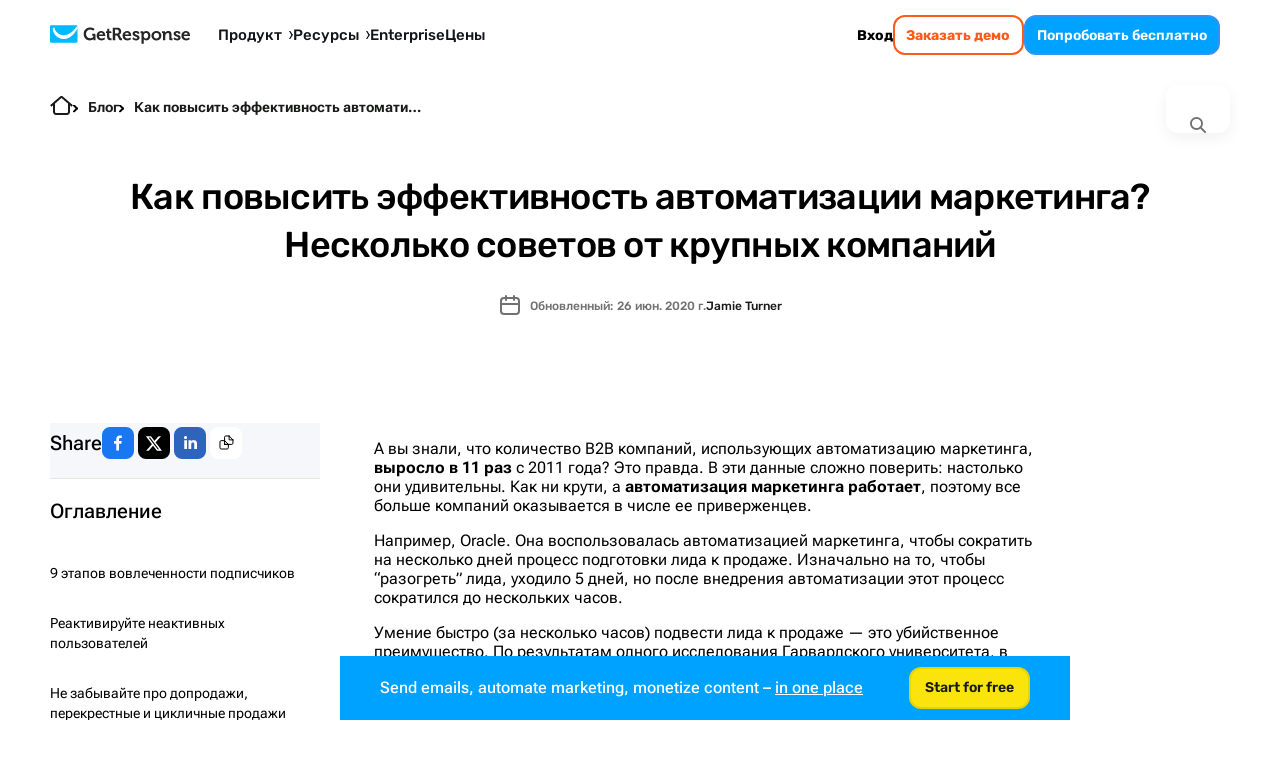

--- FILE ---
content_type: text/html; charset=utf-8
request_url: https://www.getresponse.com/ru/blog/povysit-effektivnost-avtomatizatsii-marketinga
body_size: 62665
content:
<!DOCTYPE html><html dir="ltr" lang="ru"><head><meta charSet="utf-8" data-next-head=""/><meta name="viewport" content="width=device-width" data-next-head=""/><link rel="preload" href="https://us-wn-g.gr-cdn.com/_next/static/media/RobotoFlex-basic.e0985f23.woff2" as="font" type="font/woff2" crossorigin="anonymous" data-next-head=""/><link rel="preload" href="https://us-wn-g.gr-cdn.com/_next/static/media/SourceSans3-basic.c901b1ac.woff2" as="font" type="font/woff2" crossorigin="anonymous" data-next-head=""/><link rel="preload" href="https://us-wn-g.gr-cdn.com/_next/static/media/Rubik-basic.6d1dafea.woff2" as="font" type="font/woff2" crossorigin="anonymous" data-next-head=""/><link rel="preload" href="https://us-wn-g.gr-cdn.com/_next/static/media/Lora-basic.552eec56.woff2" as="font" type="font/woff2" crossorigin="anonymous" data-next-head=""/><link rel="preload" href="https://us-wn-g.gr-cdn.com/_next/static/media/Greek400.f73d8a0a.woff2" as="font" type="font/woff2" crossorigin="anonymous" data-next-head=""/><title data-next-head="">Как повысить эффективность автоматизации маркетинга? Несколько советов от крупных компаний.</title><meta name="robots" content="index,follow" data-next-head=""/><meta name="description" content="А вы знали, что количество B2B компаний, использующих автоматизацию маркетинга, выросло в 11 раз с 2011 года? Как ни крути, а автоматизация маркетинга работает. Мы расскажем вам о том, что делают серьезные компании для того, чтобы она приносила больше пользы и помогала быстрее достигать поставленных целей." data-next-head=""/><meta name="twitter:card" content="summary_large_image" data-next-head=""/><meta name="twitter:site" content="@getresponse" data-next-head=""/><meta property="og:title" content="Как повысить эффективность автоматизации маркетинга? Несколько советов от крупных компаний." data-next-head=""/><meta property="og:description" content="А вы знали, что количество B2B компаний, использующих автоматизацию маркетинга, выросло в 11 раз с 2011 года? Как ни крути, а автоматизация маркетинга работает. Мы расскажем вам о том, что делают серьезные компании для того, чтобы она приносила больше пользы и помогала быстрее достигать поставленных целей." data-next-head=""/><meta property="og:url" content="https://www.getresponse.com/ru/blog/povysit-effektivnost-avtomatizatsii-marketinga" data-next-head=""/><meta property="og:type" content="website" data-next-head=""/><meta property="og:image" content="https://us-wd.gr-cdn.com/getresponse-blog/sites/5/2019/10/0841/kak-povysit-effektivnost-avtomatizaczii-marketinga1.jpg" data-next-head=""/><link rel="canonical" href="https://www.getresponse.com/ru/blog/povysit-effektivnost-avtomatizatsii-marketinga" data-next-head=""/><meta http-equiv="content-language" content="ru" data-next-head=""/><link rel="apple-touch-icon" sizes="57x57" href="/global/favicons/apple-touch-icon-57x57.png"/><link rel="apple-touch-icon" sizes="60x60" href="/global/favicons/apple-touch-icon-60x60.png"/><link rel="apple-touch-icon" sizes="72x72" href="/global/favicons/apple-touch-icon-72x72.png"/><link rel="apple-touch-icon" sizes="76x76" href="/global/favicons/apple-touch-icon-76x76.png"/><link rel="apple-touch-icon" sizes="114x114" href="/global/favicons/apple-touch-icon-114x114.png"/><link rel="apple-touch-icon" sizes="120x120" href="/global/favicons/apple-touch-icon-120x120.png"/><link rel="apple-touch-icon" sizes="144x144" href="/global/favicons/apple-touch-icon-144x144.png"/><link rel="apple-touch-icon" sizes="152x152" href="/global/favicons/apple-touch-icon-152x152.png"/><link rel="apple-touch-icon" sizes="180x180" href="/global/favicons/apple-touch-icon-180x180.png"/><link rel="icon" type="image/png" href="/global/favicons/favicon-32x32.png" sizes=""/><link rel="icon" type="image/png" href="/global/favicons/favicon-194x194.png" sizes="19"/><link rel="icon" type="image/png" href="/global/favicons/favicon-96x96.png" sizes=""/><link rel="icon" type="image/png" href="/global/favicons/favicon-16x16.png" sizes=""/><link rel="icon" type="image/png" href="/global/favicons/android-chrome-192x192.png" sizes="19"/><link rel="manifest" href="/global/favicons/manifest.json" crossorigin="use-credentials"/><link rel="shortcut icon" href="/global/favicons/favicon.ico"/><meta name="apple-mobile-web-app-title" content="GetResponse"/><meta name="application-name" content="GetResponse"/><meta name="msapplication-TileColor" content="#ff0000"/><meta name="msapplication-TileImage" content="/global/favicons/mstile-144x144.png"/><meta name="msapplication-config" content="/global/favicons/browserconfig.xml"/><meta name="theme-color" content="#ffffff"/><meta property="fb:pages" content="56301559145"/><meta name="msvalidate.01" content="E71E64D9E3B6654D19BA422CABC27A57"/><link href="/opensearch.xml" rel="search" title="Search GetResponse" type="application/opensearchdescription+xml"/><link data-next-font="" rel="preconnect" href="/" crossorigin="anonymous"/><link rel="preload" href="https://us-wn-g.gr-cdn.com/_next/static/css/f877b1148470b7ca.css" as="style" crossorigin="anonymous"/><link rel="preload" href="https://us-wn-g.gr-cdn.com/_next/static/css/f71d60ce864b74cf.css" as="style" crossorigin="anonymous"/><link rel="preload" href="https://us-wn-g.gr-cdn.com/_next/static/css/dc99512759e2b478.css" as="style" crossorigin="anonymous"/><link rel="preload" href="https://us-wn-g.gr-cdn.com/_next/static/css/663b6ada201b098c.css" as="style" crossorigin="anonymous"/><link rel="preload" href="https://us-wn-g.gr-cdn.com/_next/static/css/bdc01ba08f40981c.css" as="style" crossorigin="anonymous"/><link rel="preload" href="https://us-wn-g.gr-cdn.com/_next/static/css/d668389ac4819d96.css" as="style" crossorigin="anonymous"/><link rel="preload" href="https://us-wn-g.gr-cdn.com/_next/static/css/b5e3a3cc0b2fd4fa.css" as="style" crossorigin="anonymous"/><script type="application/ld+json" data-next-head="">{"@context":"https://schema.org","@type":"BlogPosting","mainEntityOfPage":{"@type":"WebPage","@id":"%2Fru%2Fblog%2Fpovysit-effektivnost-avtomatizatsii-marketinga","url":"%2Fru%2Fblog%2Fpovysit-effektivnost-avtomatizatsii-marketinga"},"headline":"Как повысить эффективность автоматизации маркетинга? Несколько советов от крупных компаний.","image":"https://us-wd.gr-cdn.com/getresponse-blog/sites/5/2019/10/0841/kak-povysit-effektivnost-avtomatizaczii-marketinga1.jpg","datePublished":"2018-11-15T00:00:00.000Z","dateModified":"2020-06-26T11:14:41.000Z","author":[{"name":"Jamie Turner","description":"Признанный автор, спикер и эксперт в области маркетинга. О нем рассказывалось в одном из самых известных учебниках по маркетингу, и его регулярно приглашают на CNN и другие телеканалы, где Jamie рассказывает о брендинге, маркетинге и digital технологиях. Он создал «0 Second Marketer» и возглавляет компанию SIXTY, которая занимается оптимизацией маркетинга и помогает бизнесам получать больше прибыли от их маркетинговых вложений.","url":"https://www.getresponse.ru/blog/authors/jamie-turner","@type":"Person"}],"publisher":{"@type":"Organization","name":"GetResponse","url":"https://www.getresponse.com","logo":{"@type":"ImageObject","url":"https://upload.wikimedia.org/wikipedia/commons/2/2c/GetResponse_Logo.png"}},"description":"А вы знали, что количество B2B компаний, использующих автоматизацию маркетинга, выросло в 11 раз с 2011 года? Это правда. В эти данные сложно поверить: настолько они удивительны. Как ни крути, а автоматизация маркетинга работает, поэтому все больше компаний оказывается в числе ее приверженцев."}</script><script id="vwo-target-script" data-nscript="beforeInteractive" crossorigin="anonymous">class VWOTarget extends HTMLElement {
    constructor() {
        super();
    }

    setHtml(html) {
        if(!this.shadowRoot) {
            this.attachShadow({ mode: 'open' });
        }
        this.shadowRoot.innerHTML = html;
    }
}
customElements.define('vwo-target', VWOTarget);

</script><script id="gr-vwo-script" data-nscript="beforeInteractive" crossorigin="anonymous">window._vwo_code=window._vwo_code || (function() {
var account_id=4859,
version = 1.5,
settings_tolerance=2000,
library_tolerance=2500,
use_existing_jquery=false,
is_spa=1,
hide_element='body',
hide_element_style = 'opacity:0 !important;filter:alpha(opacity=0) !important;background:none !important',
/* DO NOT EDIT BELOW THIS LINE */
f=false,w=window,d=document,vwoCodeEl=d.querySelector('#vwoCode'),code={use_existing_jquery:function(){return use_existing_jquery},library_tolerance:function(){return library_tolerance},hide_element_style:function(){return'{'+hide_element_style+'}'},finish:function(){if(!f){f=true;var e=d.getElementById('_vis_opt_path_hides');if(e)e.parentNode.removeChild(e)}},finished:function(){return f},load:function(e){var t=d.createElement('script');t.fetchPriority='high';t.src=e;t.type='text/javascript';t.onerror=function(){_vwo_code.finish()};d.getElementsByTagName('head')[0].appendChild(t)},getVersion:function(){return version},getMatchedCookies:function(e){var t=[];if(document.cookie){t=document.cookie.match(e)||[]}return t},getCombinationCookie:function(){var e=code.getMatchedCookies(/(?:^|;)s?(_vis_opt_exp_d+_combi=[^;$]*)/gi);e=e.map(function(e){try{var t=decodeURIComponent(e);if(!/_vis_opt_exp_d+_combi=(?:d+,?)+s*$/.test(t)){return''}return t}catch(e){return''}});var i=[];e.forEach(function(e){var t=e.match(/([d,]+)/g);t&&i.push(t.join('-'))});return i.join('|')},init:function(){if(d.URL.indexOf('__vwo_disable__')>-1)return;w.settings_timer=setTimeout(function(){_vwo_code.finish()},settings_tolerance);var e=d.currentScript,t=d.createElement('style'),i=e&&!e.async?hide_element?hide_element+'{'+hide_element_style+'}':'':code.lA=1,n=d.getElementsByTagName('head')[0];t.setAttribute('id','_vis_opt_path_hides');vwoCodeEl&&t.setAttribute('nonce',vwoCodeEl.nonce);t.setAttribute('type','text/css');if(t.styleSheet)t.styleSheet.cssText=i;else t.appendChild(d.createTextNode(i));n.appendChild(t);var o=this.getCombinationCookie();this.load('https://dev.visualwebsiteoptimizer.com/j.php?a='+account_id+'&u='+encodeURIComponent(d.URL)+'&f='+ +is_spa+'&vn='+version+(o?'&c='+o:''));return settings_timer}};w._vwo_settings_timer = code.init();return code;}());</script><link rel="stylesheet" href="https://us-wn-g.gr-cdn.com/_next/static/css/f877b1148470b7ca.css" crossorigin="anonymous" data-n-g=""/><link rel="stylesheet" href="https://us-wn-g.gr-cdn.com/_next/static/css/f71d60ce864b74cf.css" crossorigin="anonymous" data-n-p=""/><link rel="stylesheet" href="https://us-wn-g.gr-cdn.com/_next/static/css/dc99512759e2b478.css" crossorigin="anonymous"/><link rel="stylesheet" href="https://us-wn-g.gr-cdn.com/_next/static/css/663b6ada201b098c.css" crossorigin="anonymous"/><link rel="stylesheet" href="https://us-wn-g.gr-cdn.com/_next/static/css/bdc01ba08f40981c.css" crossorigin="anonymous"/><link rel="stylesheet" href="https://us-wn-g.gr-cdn.com/_next/static/css/d668389ac4819d96.css" crossorigin="anonymous"/><link rel="stylesheet" href="https://us-wn-g.gr-cdn.com/_next/static/css/b5e3a3cc0b2fd4fa.css" crossorigin="anonymous"/><noscript data-n-css=""></noscript><script defer="" crossorigin="anonymous" noModule="" src="https://us-wn-g.gr-cdn.com/_next/static/chunks/polyfills-42372ed130431b0a.js"></script><script defer="" src="https://us-wn-g.gr-cdn.com/_next/static/chunks/4809-5d62bbd82c30970f.js" crossorigin="anonymous"></script><script defer="" src="https://us-wn-g.gr-cdn.com/_next/static/chunks/1681.4ae8cba995fc62b2.js" crossorigin="anonymous"></script><script defer="" src="https://us-wn-g.gr-cdn.com/_next/static/chunks/8532.8c341565a5f01cbd.js" crossorigin="anonymous"></script><script defer="" src="https://us-wn-g.gr-cdn.com/_next/static/chunks/4832.95edc5bc4975183c.js" crossorigin="anonymous"></script><script src="https://us-wn-g.gr-cdn.com/_next/static/chunks/webpack-f861facf0807fc92.js" defer="" crossorigin="anonymous"></script><script src="https://us-wn-g.gr-cdn.com/_next/static/chunks/framework-f08116c7c93db030.js" defer="" crossorigin="anonymous"></script><script src="https://us-wn-g.gr-cdn.com/_next/static/chunks/main-27bbc7c811508605.js" defer="" crossorigin="anonymous"></script><script src="https://us-wn-g.gr-cdn.com/_next/static/chunks/pages/_app-d88bf68f88f54f7b.js" defer="" crossorigin="anonymous"></script><script src="https://us-wn-g.gr-cdn.com/_next/static/chunks/2954-accc8ea11e3add2c.js" defer="" crossorigin="anonymous"></script><script src="https://us-wn-g.gr-cdn.com/_next/static/chunks/6413-e425cc473b17943d.js" defer="" crossorigin="anonymous"></script><script src="https://us-wn-g.gr-cdn.com/_next/static/chunks/4464-4d5929f83abf1e73.js" defer="" crossorigin="anonymous"></script><script src="https://us-wn-g.gr-cdn.com/_next/static/chunks/2432-d431ae27fb514144.js" defer="" crossorigin="anonymous"></script><script src="https://us-wn-g.gr-cdn.com/_next/static/chunks/9147-6ffd5b32d2475c4d.js" defer="" crossorigin="anonymous"></script><script src="https://us-wn-g.gr-cdn.com/_next/static/chunks/3515-f7d2d0377e7fbbb8.js" defer="" crossorigin="anonymous"></script><script src="https://us-wn-g.gr-cdn.com/_next/static/chunks/9616-184e329afef6e33a.js" defer="" crossorigin="anonymous"></script><script src="https://us-wn-g.gr-cdn.com/_next/static/chunks/1552-f3fd06447c784256.js" defer="" crossorigin="anonymous"></script><script src="https://us-wn-g.gr-cdn.com/_next/static/chunks/pages/%5Blocale%5D/blog/%5Bslug%5D-47e39dc61deb1485.js" defer="" crossorigin="anonymous"></script><script src="https://us-wn-g.gr-cdn.com/_next/static/dc1264e35bef0587a5dc717ea8674c8d56803014/_buildManifest.js" defer="" crossorigin="anonymous"></script><script src="https://us-wn-g.gr-cdn.com/_next/static/dc1264e35bef0587a5dc717ea8674c8d56803014/_ssgManifest.js" defer="" crossorigin="anonymous"></script><style id="__jsx-e44dba0949790e8d">.wp-block-getresponse-table-of-contents a{color:var(--wp--preset--color--deep-sky-blue)}.wp-block-getresponse-table-of-contents a:hover{color:var(--wp--preset--color--hover-deep-sky-blue)}.wp-block-getresponse-table-of-contents .gr-toc__title-wrap{outline:none}.wp-block-getresponse-table-of-contents .gr-toc__title-wrap::marker{content:"";font-size:0;display:none}.wp-block-getresponse-table-of-contents .gr-toc__title-wrap::-webkit-details-marker{content:"";font-size:0;display:none}</style><style id="__jsx-e2801ecdfadd4213">@charset "UTF-8";.has-text-align-center,.wp-block-avatar.aligncenter,.wp-block-button.aligncenter,.wp-block-button__link.aligncenter,.wp-block-buttons.aligncenter,.wp-block-calendar,.wp-block-categories.wp-block-categories-dropdown.aligncenter,.wp-block-file.aligncenter,.wp-block-image.aligncenter,.wp-block-video.aligncenter{text-align:center}.wp-block-navigation,.wp-block-navigation.items-justified-center.is-vertical{--navigation-layout-align:center}.wp-block-comments-pagination .wp-block-comments-pagination-next-arrow:not(.is-arrow-chevron),.wp-block-comments-pagination .wp-block-comments-pagination-previous-arrow:not(.is-arrow-chevron),.wp-block-post-navigation-link .wp-block-post-navigation-link__arrow-next:not(.is-arrow-chevron),.wp-block-post-navigation-link .wp-block-post-navigation-link__arrow-previous:not(.is-arrow-chevron),.wp-block-query-pagination .wp-block-query-pagination-next-arrow:not(.is-arrow-chevron),.wp-block-query-pagination .wp-block-query-pagination-previous-arrow:not(.is-arrow-chevron){-webkit-transform:scalex(1);-moz-transform:scalex(1);-ms-transform:scalex(1);-o-transform:scalex(1);transform:scalex(1)}.wp-block-button__link,.wp-block-column,.wp-block-post-title,.wp-block-table .has-fixed-layout td,.wp-block-table .has-fixed-layout th,.wp-block-table.aligncenter td,.wp-block-table.aligncenter th,.wp-block-table.alignleft td,.wp-block-table.alignleft th,.wp-block-table.alignright td,.wp-block-table.alignright th{word-break:break-word}.wp-block-code code,.wp-block-post-terms .wp-block-post-terms__separator,.wp-block-preformatted,pre.wp-block-verse{white-space:pre-wrap}.wp-block-archives,.wp-block-audio,.wp-block-avatar,.wp-block-avatar img,.wp-block-categories,.wp-block-code,.wp-block-gallery.has-nested-images figure.wp-block-image.has-custom-border img,.wp-block-group,.wp-block-image.has-custom-border img,.wp-block-latest-posts,.wp-block-post-comments,ol,ul{-webkit-box-sizing:border-box;-moz-box-sizing:border-box;box-sizing:border-box}.wp-block-archives-dropdown label,.wp-block-navigation .wp-block-navigation-item__content{display:block}.wp-block-audio figcaption,.wp-block-embed figcaption,.wp-block-image figcaption,.wp-block-latest-posts__post-excerpt,.wp-block-video figcaption{margin-top:.5em;margin-bottom:1em}.wp-block-audio audio{width:100%;min-width:300px}.wp-block-button__link{cursor:pointer;display:inline-block;text-align:center;-webkit-box-sizing:border-box;-moz-box-sizing:border-box;box-sizing:border-box}.has-text-align-right,.wp-block-button__link.alignright,.wp-block-file.alignright,.wp-block-pullquote.has-text-align-right blockquote{text-align:right}:where(.wp-block-button__link){-webkit-box-shadow:none;-moz-box-shadow:none;box-shadow:none;text-decoration:none;-webkit-border-radius:9999px;-moz-border-radius:9999px;border-radius:9999px;padding:-webkit-calc(.667em + 2px)-webkit-calc(1.333em + 2px);padding:-moz-calc(.667em + 2px)-moz-calc(1.333em + 2px);padding:calc(.667em + 2px)calc(1.333em + 2px)}.wp-block-button[style*="text-decoration"] .wp-block-button__link,.wp-block-buttons[style*="text-decoration"] .wp-block-button,.wp-block-buttons[style*="text-decoration"] .wp-block-button__link{text-decoration:inherit}.wp-block-buttons>.wp-block-button.has-custom-width{max-width:none}.wp-block-buttons>.wp-block-button.has-custom-width .wp-block-button__link,.wp-block-column.is-vertically-aligned-bottom,.wp-block-column.is-vertically-aligned-center,.wp-block-column.is-vertically-aligned-top,.wp-block-gallery.has-nested-images.columns-1 figure.wp-block-image:not(#individual-image),.wp-block-navigation__responsive-close,.wp-block-post-featured-image.alignfull img,.wp-block-post-featured-image.alignwide img,.wp-block-search__label,.wp-block-video video{width:100%}.wp-block-buttons.has-custom-font-size .wp-block-button__link,.wp-block-buttons>.wp-block-button.has-custom-font-size .wp-block-button__link,.wp-block-latest-comments[class*="-font-size"] a,.wp-block-latest-comments[style*="font-size"] a{font-size:inherit}.wp-block-buttons>.wp-block-button.wp-block-button__width-25{width:-webkit-calc(25% - (var(--wp--style--block-gap,.5em)*.75));width:-moz-calc(25% - (var(--wp--style--block-gap,.5em)*.75));width:calc(25% - (var(--wp--style--block-gap,.5em)*.75))}.wp-block-buttons>.wp-block-button.wp-block-button__width-50{width:-webkit-calc(50% - (var(--wp--style--block-gap,.5em)*.5));width:-moz-calc(50% - (var(--wp--style--block-gap,.5em)*.5));width:calc(50% - (var(--wp--style--block-gap,.5em)*.5))}.wp-block-buttons>.wp-block-button.wp-block-button__width-75{width:-webkit-calc(75% - (var(--wp--style--block-gap,.5em)*.25));width:-moz-calc(75% - (var(--wp--style--block-gap,.5em)*.25));width:calc(75% - (var(--wp--style--block-gap,.5em)*.25))}.wp-block-buttons>.wp-block-button.wp-block-button__width-100{width:100%;-webkit-flex-basis:100%;-ms-flex-preferred-size:100%;flex-basis:100%}.wp-block-buttons.is-vertical>.wp-block-button.wp-block-button__width-25{width:25%}.wp-block-buttons.is-vertical>.wp-block-button.wp-block-button__width-50{width:50%}.wp-block-buttons.is-vertical>.wp-block-button.wp-block-button__width-75{width:75%}.wp-block-button.is-style-squared,.wp-block-button__link.wp-block-button.is-style-squared{-webkit-border-radius:0;-moz-border-radius:0;border-radius:0}.wp-block-button.no-border-radius,.wp-block-button__link.no-border-radius{-webkit-border-radius:0!important;-moz-border-radius:0!important;border-radius:0!important}.wp-block-button .wp-block-button__link.is-style-outline,.wp-block-button.is-style-outline>.wp-block-button__link{border:2px solid currentColor;padding:.667em 1.333em}.wp-block-button .wp-block-button__link.is-style-outline:not(.has-text-color),.wp-block-button.is-style-outline>.wp-block-button__link:not(.has-text-color){color:currentColor}.wp-block-button .wp-block-button__link.is-style-outline:not(.has-background),.wp-block-button.is-style-outline>.wp-block-button__link:not(.has-background){background-color:transparent;background-image:none}.wp-block-button .wp-block-button__link:where(.has-border-color){border-width:initial}.wp-block-button .wp-block-button__link:where([style*="border-top-color"]){border-top-width:initial}.wp-block-button .wp-block-button__link:where([style*="border-right-color"]){border-right-width:initial}.wp-block-button .wp-block-button__link:where([style*="border-bottom-color"]){border-bottom-width:initial}.wp-block-button .wp-block-button__link:where([style*="border-left-color"]){border-left-width:initial}.wp-block-button .wp-block-button__link:where([style*="border-style"]){border-width:initial}.wp-block-button .wp-block-button__link:where([style*="border-top-style"]){border-top-width:initial}.wp-block-button .wp-block-button__link:where([style*="border-right-style"]){border-right-width:initial}.wp-block-button .wp-block-button__link:where([style*="border-bottom-style"]){border-bottom-width:initial}.wp-block-button .wp-block-button__link:where([style*="border-left-style"]){border-left-width:initial}.wp-block-buttons.is-vertical{-webkit-box-orient:vertical;-webkit-box-direction:normal;-webkit-flex-direction:column;-moz-box-orient:vertical;-moz-box-direction:normal;-ms-flex-direction:column;flex-direction:column}.wp-block-buttons.is-vertical>.wp-block-button:last-child,.wp-block-details>:last-child,.wp-block-post-comments .comment-reply-title,.wp-block-post-comments-form .comment-reply-title{margin-bottom:0}.wp-block-buttons>.wp-block-button{display:inline-block;margin:0}.wp-block-buttons.is-content-justification-left,.wp-block-cover-image .wp-block-cover.has-left-content{-webkit-box-pack:start;-webkit-justify-content:flex-start;-moz-box-pack:start;-ms-flex-pack:start;justify-content:flex-start}.wp-block-buttons.is-content-justification-left.is-vertical,.wp-block-columns.are-vertically-aligned-top{-webkit-box-align:start;-webkit-align-items:flex-start;-moz-box-align:start;-ms-flex-align:start;align-items:flex-start}.blocks-gallery-grid:not(.has-nested-images).aligncenter .blocks-gallery-item figure,.items-justified-center,.wp-block-buttons.is-content-justification-center,.wp-block-comments-pagination.aligncenter,.wp-block-gallery.has-nested-images.aligncenter,.wp-block-gallery:not(.has-nested-images).aligncenter .blocks-gallery-item figure,.wp-block-query-pagination.aligncenter{-webkit-box-pack:center;-webkit-justify-content:center;-moz-box-pack:center;-ms-flex-pack:center;justify-content:center}.wp-block-buttons.is-content-justification-center.is-vertical,.wp-block-columns.are-vertically-aligned-center{-webkit-box-align:center;-webkit-align-items:center;-moz-box-align:center;-ms-flex-align:center;align-items:center}.items-justified-right,.wp-block-buttons.is-content-justification-right,.wp-block-cover-image .wp-block-cover.has-right-content,.wp-block-social-links.alignright{-webkit-box-pack:end;-webkit-justify-content:flex-end;-moz-box-pack:end;-ms-flex-pack:end;justify-content:flex-end}.wp-block-buttons.is-content-justification-right.is-vertical,.wp-block-columns.are-vertically-aligned-bottom{-webkit-box-align:end;-webkit-align-items:flex-end;-moz-box-align:end;-ms-flex-align:end;align-items:flex-end}.wp-block-buttons.is-content-justification-space-between{-webkit-box-pack:justify;-webkit-justify-content:space-between;-moz-box-pack:justify;-ms-flex-pack:justify;justify-content:space-between}.wp-block-buttons:not(.is-content-justification-space-between,.is-content-justification-right,.is-content-justification-left,.is-content-justification-center) .wp-block-button.aligncenter{margin-left:auto;margin-right:auto;width:100%}.wp-block-calendar td,.wp-block-calendar th{padding:.25em;border:1px solid}.wp-block-calendar th,.wp-block-post-comments .comment-meta b{font-weight:400}.wp-block-calendar caption,.wp-block-calendar table.has-background th{background-color:inherit}.wp-block-calendar table{width:100%;border-collapse:collapse}.wp-block-calendar table:where(:not(.has-text-color)){color:#40464d}.wp-block-calendar table:where(:not(.has-text-color)) td,.wp-block-calendar table:where(:not(.has-text-color)) th{border-color:#ddd}.wp-block-calendar table.has-text-color th,.wp-block-cover h1:not(.has-text-color),.wp-block-cover h2:not(.has-text-color),.wp-block-cover h3:not(.has-text-color),.wp-block-cover h4:not(.has-text-color),.wp-block-cover h5:not(.has-text-color),.wp-block-cover h6:not(.has-text-color),.wp-block-cover p:not(.has-text-color),.wp-block-cover-image h1:not(.has-text-color),.wp-block-cover-image h2:not(.has-text-color),.wp-block-cover-image h3:not(.has-text-color),.wp-block-cover-image h4:not(.has-text-color),.wp-block-cover-image h5:not(.has-text-color),.wp-block-cover-image h6:not(.has-text-color),.wp-block-cover-image p:not(.has-text-color),.wp-block-gallery.has-nested-images figure.wp-block-image figcaption a{color:inherit}:where(.wp-block-calendar table:not(.has-background) th){background:#ddd}.wp-block-categories.alignleft,.wp-block-latest-posts.alignleft,ul.wp-block-rss.alignleft{margin-right:2em}.wp-block-categories.alignright,.wp-block-latest-posts.alignright,ul.wp-block-rss.alignright{margin-left:2em}.wp-block-code code{display:block;font-family:inherit;word-wrap:break-word;overflow-wrap:break-word}.wp-block-columns{display:-webkit-box;display:-webkit-flex;display:-moz-box;display:-ms-flexbox;display:flex;-webkit-box-sizing:border-box;-moz-box-sizing:border-box;box-sizing:border-box;-webkit-flex-wrap:wrap!important;-ms-flex-wrap:wrap!important;flex-wrap:wrap!important;-webkit-box-align:initial!important;-webkit-align-items:initial!important;-moz-box-align:initial!important;-ms-flex-align:initial!important;align-items:initial!important}@media(max-width:781px){.wp-block-columns:not(.is-not-stacked-on-mobile)>.wp-block-column{-webkit-flex-basis:100%!important;-ms-flex-preferred-size:100%!important;flex-basis:100%!important}}.wp-block-columns.is-not-stacked-on-mobile{-webkit-flex-wrap:nowrap!important;-ms-flex-wrap:nowrap!important;flex-wrap:nowrap!important}.wp-block-columns.is-not-stacked-on-mobile>.wp-block-column{-webkit-flex-basis:0;-ms-flex-preferred-size:0;flex-basis:0;-webkit-box-flex:1;-webkit-flex-grow:1;-moz-box-flex:1;-ms-flex-positive:1;flex-grow:1}.wp-block-columns.is-not-stacked-on-mobile>.wp-block-column[style*="flex-basis"]{-webkit-box-flex:0;-webkit-flex-grow:0;-moz-box-flex:0;-ms-flex-positive:0;flex-grow:0}:where(.wp-block-columns){margin-bottom:1.75em}:where(.wp-block-columns.has-background){padding:1.25em 2.375em}.wp-block-column{-webkit-box-flex:1;-webkit-flex-grow:1;-moz-box-flex:1;-ms-flex-positive:1;flex-grow:1;min-width:0;word-wrap:break-word;overflow-wrap:break-word}.wp-block-column.is-vertically-aligned-top,.wp-block-gallery:not(.is-cropped) .blocks-gallery-item{-webkit-align-self:flex-start;-ms-flex-item-align:start;align-self:flex-start}.wp-block-column.is-vertically-aligned-center,.wp-block-media-text .wp-block-media-text__content,.wp-block-media-text .wp-block-media-text__media,.wp-block-media-text.is-vertically-aligned-center .wp-block-media-text__content,.wp-block-media-text.is-vertically-aligned-center .wp-block-media-text__media{-webkit-align-self:center;-ms-flex-item-align:center;align-self:center}.wp-block-column.is-vertically-aligned-bottom{-webkit-align-self:flex-end;-ms-flex-item-align:end;align-self:flex-end}.wp-block-comment-template.alignleft,.wp-block-post-comments .alignleft{float:left}.wp-block-comment-template.alignright,.wp-block-post-comments .alignright{float:right}.wp-block-post-comments .navigation::after{content:"";display:table;clear:both}.wp-block-post-comments .commentlist{clear:both;list-style:none;margin:0;padding:0}.wp-block-post-comments .commentlist .comment{min-height:2.25em;padding-left:3.25em}.wp-block-post-comments .commentlist .comment p{font-size:1em;line-height:1.8;margin:1em 0}.wp-block-post-comments .commentlist .children{list-style:none;margin:0;padding:0}.wp-block-post-comments .comment-author{line-height:1.5}.wp-block-post-comments .comment-author .avatar{-webkit-border-radius:1.5em;-moz-border-radius:1.5em;border-radius:1.5em;display:block;float:left;height:2.5em;margin-top:.5em;margin-right:.75em;width:2.5em}.wp-block-post-comments .comment-author cite{font-style:normal}.wp-block-post-comments .comment-meta{font-size:.875em;line-height:1.5}.wp-block-post-comments .comment-meta .comment-awaiting-moderation{margin-top:1em;margin-bottom:1em;display:block}.is-small-text,.wp-block-post-comments .comment-body .commentmetadata{font-size:.875em}.wp-block-post-comments .comment-form-author label,.wp-block-post-comments .comment-form-comment label,.wp-block-post-comments .comment-form-email label,.wp-block-post-comments .comment-form-url label,.wp-block-post-comments-form .comment-form-author label,.wp-block-post-comments-form .comment-form-email label,.wp-block-post-comments-form .comment-form-url label{display:block;margin-bottom:.25em}.wp-block-post-comments .comment-form input:not([type="submit"]):not([type="checkbox"]),.wp-block-post-comments .comment-form textarea,.wp-block-post-comments-form .comment-form input:not([type="submit"]):not([type="checkbox"]),.wp-block-post-comments-form .comment-form textarea{display:block;-webkit-box-sizing:border-box;-moz-box-sizing:border-box;box-sizing:border-box;width:100%}.wp-block-post-comments .comment-form-cookies-consent,.wp-block-post-comments-form .comment-form-cookies-consent{display:-webkit-box;display:-webkit-flex;display:-moz-box;display:-ms-flexbox;display:flex;gap:.25em}.wp-block-navigation .wp-block-page-list,.wp-block-navigation__container,.wp-block-navigation__responsive-close,.wp-block-navigation__responsive-container,.wp-block-navigation__responsive-container-content,.wp-block-navigation__responsive-container.is-menu-open .wp-block-navigation__responsive-container-content .wp-block-navigation__container,.wp-block-navigation__responsive-container.is-menu-open .wp-block-navigation__responsive-container-content .wp-block-navigation__submenu-container,.wp-block-navigation__responsive-dialog{gap:inherit}.wp-block-post-comments .comment-form-cookies-consent #wp-comment-cookies-consent,.wp-block-post-comments-form .comment-form-cookies-consent #wp-comment-cookies-consent{margin-top:.35em}.wp-block-post-comments .comment-reply-title :where(small){font-size:var(--wp--preset--font-size--medium,smaller);margin-left:.5em}.wp-block-post-comments .reply{font-size:.875em;margin-bottom:1.4em}.wp-block-post-comments input:not([type="submit"]),.wp-block-post-comments textarea,.wp-block-post-comments-form input:not([type="submit"]),.wp-block-post-comments-form textarea{border:1px solid#949494;font-size:1em;font-family:inherit}.wp-block-post-comments input:not([type="submit"]):not([type="checkbox"]),.wp-block-post-comments textarea,.wp-block-post-comments-form input:not([type="submit"]):not([type="checkbox"]),.wp-block-post-comments-form textarea{padding:-webkit-calc(.667em + 2px);padding:-moz-calc(.667em + 2px);padding:calc(.667em + 2px)}:where(.wp-block-post-comments input[type="submit"]){border:none}.wp-block-comments-pagination>.wp-block-comments-pagination-next,.wp-block-comments-pagination>.wp-block-comments-pagination-numbers,.wp-block-comments-pagination>.wp-block-comments-pagination-previous,.wp-block-query-pagination>.wp-block-query-pagination-next,.wp-block-query-pagination>.wp-block-query-pagination-numbers,.wp-block-query-pagination>.wp-block-query-pagination-previous{margin-right:.5em;margin-bottom:.5em}.blocks-gallery-grid:not(.has-nested-images) .blocks-gallery-image:last-child,.blocks-gallery-grid:not(.has-nested-images) .blocks-gallery-image:nth-of-type(2n),.blocks-gallery-grid:not(.has-nested-images) .blocks-gallery-item:last-child,.blocks-gallery-grid:not(.has-nested-images) .blocks-gallery-item:nth-of-type(2n),.wp-block-comments-pagination>.wp-block-comments-pagination-next:last-child,.wp-block-comments-pagination>.wp-block-comments-pagination-numbers:last-child,.wp-block-comments-pagination>.wp-block-comments-pagination-previous:last-child,.wp-block-gallery:not(.has-nested-images) .blocks-gallery-image:last-child,.wp-block-gallery:not(.has-nested-images) .blocks-gallery-image:nth-of-type(2n),.wp-block-gallery:not(.has-nested-images) .blocks-gallery-item:last-child,.wp-block-gallery:not(.has-nested-images) .blocks-gallery-item:nth-of-type(2n),.wp-block-query-pagination>.wp-block-query-pagination-next:last-child,.wp-block-query-pagination>.wp-block-query-pagination-numbers:last-child,.wp-block-query-pagination>.wp-block-query-pagination-previous:last-child,.wp-block-text-columns .wp-block-column:last-child{margin-right:0}.wp-block-comments-pagination .wp-block-comments-pagination-previous-arrow,.wp-block-query-pagination .wp-block-query-pagination-previous-arrow{margin-right:1ch;display:inline-block}.wp-block-comments-pagination .wp-block-comments-pagination-next-arrow,.wp-block-query-pagination .wp-block-query-pagination-next-arrow{margin-left:1ch;display:inline-block}.wp-block-comment-template{-webkit-box-sizing:border-box;-moz-box-sizing:border-box;box-sizing:border-box;margin-bottom:0;max-width:100%;list-style:none;padding:0}.wp-block-comment-template li{clear:both}.wp-block-comment-template ol{margin-bottom:0;max-width:100%;list-style:none;padding-left:2rem}.wp-block-comment-template.aligncenter{margin-left:auto;margin-right:auto;width:-moz-fit-content;width:-webkit-fit-content;width:-moz-fit-content;width:fit-content}.wp-block-cover,.wp-block-cover-image{position:relative;background-position:center center;min-height:430px;display:-webkit-box;display:-webkit-flex;display:-moz-box;display:-ms-flexbox;display:flex;-webkit-box-pack:center;-webkit-justify-content:center;-moz-box-pack:center;-ms-flex-pack:center;justify-content:center;-webkit-box-align:center;-webkit-align-items:center;-moz-box-align:center;-ms-flex-align:center;align-items:center;padding:1em;overflow:hidden;overflow:clip;-webkit-box-sizing:border-box;-moz-box-sizing:border-box;box-sizing:border-box}.wp-block-cover .has-background-dim:not([class*="-background-color"]),.wp-block-cover-image .has-background-dim:not([class*="-background-color"]),.wp-block-cover-image.has-background-dim:not([class*="-background-color"]),.wp-block-cover.has-background-dim:not([class*="-background-color"]){background-color:#000}.wp-block-cover .has-background-dim.has-background-gradient,.wp-block-cover-image .has-background-dim.has-background-gradient,.wp-block-post-featured-image .wp-block-post-featured-image__overlay.has-background-gradient{background-color:transparent}.wp-block-cover-image.has-background-dim::before,.wp-block-cover.has-background-dim::before{content:"";background-color:inherit}.wp-block-cover .wp-block-cover__background,.wp-block-cover .wp-block-cover__gradient-background,.wp-block-cover-image .wp-block-cover__background,.wp-block-cover-image .wp-block-cover__gradient-background,.wp-block-cover-image.has-background-dim:not(.has-background-gradient)::before,.wp-block-cover.has-background-dim:not(.has-background-gradient)::before{position:absolute;top:0;left:0;bottom:0;right:0;z-index:1;opacity:.5}.wp-block-cover .wp-block-cover__background.has-background-dim.has-background-dim-10,.wp-block-cover .wp-block-cover__gradient-background.has-background-dim.has-background-dim-10,.wp-block-cover-image .wp-block-cover__background.has-background-dim.has-background-dim-10,.wp-block-cover-image .wp-block-cover__gradient-background.has-background-dim.has-background-dim-10,.wp-block-cover-image.has-background-dim.has-background-dim-10 .wp-block-cover__background,.wp-block-cover-image.has-background-dim.has-background-dim-10 .wp-block-cover__gradient-background,.wp-block-cover-image.has-background-dim.has-background-dim-10:not(.has-background-gradient)::before,.wp-block-cover.has-background-dim.has-background-dim-10 .wp-block-cover__background,.wp-block-cover.has-background-dim.has-background-dim-10 .wp-block-cover__gradient-background,.wp-block-cover.has-background-dim.has-background-dim-10:not(.has-background-gradient)::before{opacity:.1}.wp-block-cover .wp-block-cover__background.has-background-dim.has-background-dim-20,.wp-block-cover .wp-block-cover__gradient-background.has-background-dim.has-background-dim-20,.wp-block-cover-image .wp-block-cover__background.has-background-dim.has-background-dim-20,.wp-block-cover-image .wp-block-cover__gradient-background.has-background-dim.has-background-dim-20,.wp-block-cover-image.has-background-dim.has-background-dim-20 .wp-block-cover__background,.wp-block-cover-image.has-background-dim.has-background-dim-20 .wp-block-cover__gradient-background,.wp-block-cover-image.has-background-dim.has-background-dim-20:not(.has-background-gradient)::before,.wp-block-cover.has-background-dim.has-background-dim-20 .wp-block-cover__background,.wp-block-cover.has-background-dim.has-background-dim-20 .wp-block-cover__gradient-background,.wp-block-cover.has-background-dim.has-background-dim-20:not(.has-background-gradient)::before{opacity:.2}.wp-block-cover .wp-block-cover__background.has-background-dim.has-background-dim-30,.wp-block-cover .wp-block-cover__gradient-background.has-background-dim.has-background-dim-30,.wp-block-cover-image .wp-block-cover__background.has-background-dim.has-background-dim-30,.wp-block-cover-image .wp-block-cover__gradient-background.has-background-dim.has-background-dim-30,.wp-block-cover-image.has-background-dim.has-background-dim-30 .wp-block-cover__background,.wp-block-cover-image.has-background-dim.has-background-dim-30 .wp-block-cover__gradient-background,.wp-block-cover-image.has-background-dim.has-background-dim-30:not(.has-background-gradient)::before,.wp-block-cover.has-background-dim.has-background-dim-30 .wp-block-cover__background,.wp-block-cover.has-background-dim.has-background-dim-30 .wp-block-cover__gradient-background,.wp-block-cover.has-background-dim.has-background-dim-30:not(.has-background-gradient)::before{opacity:.3}.wp-block-cover .wp-block-cover__background.has-background-dim.has-background-dim-40,.wp-block-cover .wp-block-cover__gradient-background.has-background-dim.has-background-dim-40,.wp-block-cover-image .wp-block-cover__background.has-background-dim.has-background-dim-40,.wp-block-cover-image .wp-block-cover__gradient-background.has-background-dim.has-background-dim-40,.wp-block-cover-image.has-background-dim.has-background-dim-40 .wp-block-cover__background,.wp-block-cover-image.has-background-dim.has-background-dim-40 .wp-block-cover__gradient-background,.wp-block-cover-image.has-background-dim.has-background-dim-40:not(.has-background-gradient)::before,.wp-block-cover.has-background-dim.has-background-dim-40 .wp-block-cover__background,.wp-block-cover.has-background-dim.has-background-dim-40 .wp-block-cover__gradient-background,.wp-block-cover.has-background-dim.has-background-dim-40:not(.has-background-gradient)::before{opacity:.4}.wp-block-cover .wp-block-cover__background.has-background-dim.has-background-dim-50,.wp-block-cover .wp-block-cover__gradient-background.has-background-dim.has-background-dim-50,.wp-block-cover-image .wp-block-cover__background.has-background-dim.has-background-dim-50,.wp-block-cover-image .wp-block-cover__gradient-background.has-background-dim.has-background-dim-50,.wp-block-cover-image.has-background-dim.has-background-dim-50 .wp-block-cover__background,.wp-block-cover-image.has-background-dim.has-background-dim-50 .wp-block-cover__gradient-background,.wp-block-cover-image.has-background-dim.has-background-dim-50:not(.has-background-gradient)::before,.wp-block-cover.has-background-dim.has-background-dim-50 .wp-block-cover__background,.wp-block-cover.has-background-dim.has-background-dim-50 .wp-block-cover__gradient-background,.wp-block-cover.has-background-dim.has-background-dim-50:not(.has-background-gradient)::before{opacity:.5}.wp-block-cover .wp-block-cover__background.has-background-dim.has-background-dim-60,.wp-block-cover .wp-block-cover__gradient-background.has-background-dim.has-background-dim-60,.wp-block-cover-image .wp-block-cover__background.has-background-dim.has-background-dim-60,.wp-block-cover-image .wp-block-cover__gradient-background.has-background-dim.has-background-dim-60,.wp-block-cover-image.has-background-dim.has-background-dim-60 .wp-block-cover__background,.wp-block-cover-image.has-background-dim.has-background-dim-60 .wp-block-cover__gradient-background,.wp-block-cover-image.has-background-dim.has-background-dim-60:not(.has-background-gradient)::before,.wp-block-cover.has-background-dim.has-background-dim-60 .wp-block-cover__background,.wp-block-cover.has-background-dim.has-background-dim-60 .wp-block-cover__gradient-background,.wp-block-cover.has-background-dim.has-background-dim-60:not(.has-background-gradient)::before{opacity:.6}.wp-block-cover .wp-block-cover__background.has-background-dim.has-background-dim-70,.wp-block-cover .wp-block-cover__gradient-background.has-background-dim.has-background-dim-70,.wp-block-cover-image .wp-block-cover__background.has-background-dim.has-background-dim-70,.wp-block-cover-image .wp-block-cover__gradient-background.has-background-dim.has-background-dim-70,.wp-block-cover-image.has-background-dim.has-background-dim-70 .wp-block-cover__background,.wp-block-cover-image.has-background-dim.has-background-dim-70 .wp-block-cover__gradient-background,.wp-block-cover-image.has-background-dim.has-background-dim-70:not(.has-background-gradient)::before,.wp-block-cover.has-background-dim.has-background-dim-70 .wp-block-cover__background,.wp-block-cover.has-background-dim.has-background-dim-70 .wp-block-cover__gradient-background,.wp-block-cover.has-background-dim.has-background-dim-70:not(.has-background-gradient)::before{opacity:.7}.wp-block-cover .wp-block-cover__background.has-background-dim.has-background-dim-80,.wp-block-cover .wp-block-cover__gradient-background.has-background-dim.has-background-dim-80,.wp-block-cover-image .wp-block-cover__background.has-background-dim.has-background-dim-80,.wp-block-cover-image .wp-block-cover__gradient-background.has-background-dim.has-background-dim-80,.wp-block-cover-image.has-background-dim.has-background-dim-80 .wp-block-cover__background,.wp-block-cover-image.has-background-dim.has-background-dim-80 .wp-block-cover__gradient-background,.wp-block-cover-image.has-background-dim.has-background-dim-80:not(.has-background-gradient)::before,.wp-block-cover.has-background-dim.has-background-dim-80 .wp-block-cover__background,.wp-block-cover.has-background-dim.has-background-dim-80 .wp-block-cover__gradient-background,.wp-block-cover.has-background-dim.has-background-dim-80:not(.has-background-gradient)::before{opacity:.8}.wp-block-cover .wp-block-cover__background.has-background-dim.has-background-dim-90,.wp-block-cover .wp-block-cover__gradient-background.has-background-dim.has-background-dim-90,.wp-block-cover-image .wp-block-cover__background.has-background-dim.has-background-dim-90,.wp-block-cover-image .wp-block-cover__gradient-background.has-background-dim.has-background-dim-90,.wp-block-cover-image.has-background-dim.has-background-dim-90 .wp-block-cover__background,.wp-block-cover-image.has-background-dim.has-background-dim-90 .wp-block-cover__gradient-background,.wp-block-cover-image.has-background-dim.has-background-dim-90:not(.has-background-gradient)::before,.wp-block-cover.has-background-dim.has-background-dim-90 .wp-block-cover__background,.wp-block-cover.has-background-dim.has-background-dim-90 .wp-block-cover__gradient-background,.wp-block-cover.has-background-dim.has-background-dim-90:not(.has-background-gradient)::before{opacity:.9}.wp-block-cover .wp-block-cover__background.has-background-dim.has-background-dim-100,.wp-block-cover .wp-block-cover__gradient-background.has-background-dim.has-background-dim-100,.wp-block-cover-image .wp-block-cover__background.has-background-dim.has-background-dim-100,.wp-block-cover-image .wp-block-cover__gradient-background.has-background-dim.has-background-dim-100,.wp-block-cover-image.has-background-dim.has-background-dim-100 .wp-block-cover__background,.wp-block-cover-image.has-background-dim.has-background-dim-100 .wp-block-cover__gradient-background,.wp-block-cover-image.has-background-dim.has-background-dim-100:not(.has-background-gradient)::before,.wp-block-cover.has-background-dim.has-background-dim-100 .wp-block-cover__background,.wp-block-cover.has-background-dim.has-background-dim-100 .wp-block-cover__gradient-background,.wp-block-cover.has-background-dim.has-background-dim-100:not(.has-background-gradient)::before{opacity:1}.wp-block-cover .wp-block-cover__background.has-background-dim.has-background-dim-0,.wp-block-cover .wp-block-cover__gradient-background.has-background-dim.has-background-dim-0,.wp-block-cover-image .wp-block-cover__background.has-background-dim.has-background-dim-0,.wp-block-cover-image .wp-block-cover__gradient-background.has-background-dim.has-background-dim-0,.wp-block-post-featured-image .wp-block-post-featured-image__overlay.has-background-dim-0{opacity:0}.blocks-gallery-grid:not(.has-nested-images).alignleft,.blocks-gallery-grid:not(.has-nested-images).alignright,.wp-block-cover-image.alignleft,.wp-block-cover-image.alignright,.wp-block-cover.alignleft,.wp-block-cover.alignright,.wp-block-gallery.has-nested-images.alignleft,.wp-block-gallery.has-nested-images.alignright,.wp-block-gallery:not(.has-nested-images).alignleft,.wp-block-gallery:not(.has-nested-images).alignright{max-width:420px;width:100%}.wp-block-cover-image::after,.wp-block-cover::after{display:block;content:"";font-size:0;min-height:inherit}.wp-block-cover-image.aligncenter,.wp-block-cover-image.alignleft,.wp-block-cover-image.alignright,.wp-block-cover.aligncenter,.wp-block-cover.alignleft,.wp-block-cover.alignright,.wp-block-gallery.has-nested-images.is-cropped figure.wp-block-image:not(#individual-image)>a,.wp-block-gallery.has-nested-images.is-cropped figure.wp-block-image:not(#individual-image)>div:not(.components-drop-zone){display:-webkit-box;display:-webkit-flex;display:-moz-box;display:-ms-flexbox;display:flex}.wp-block-cover .wp-block-cover__inner-container,.wp-block-cover-image .wp-block-cover__inner-container{width:100%;z-index:1;color:inherit}.wp-block-cover-image.is-position-top-left,.wp-block-cover.is-position-top-left{-webkit-box-align:start;-webkit-align-items:flex-start;-moz-box-align:start;-ms-flex-align:start;align-items:flex-start;-webkit-box-pack:start;-webkit-justify-content:flex-start;-moz-box-pack:start;-ms-flex-pack:start;justify-content:flex-start}.wp-block-cover-image.is-position-top-center,.wp-block-cover.is-position-top-center{-webkit-box-align:start;-webkit-align-items:flex-start;-moz-box-align:start;-ms-flex-align:start;align-items:flex-start;-webkit-box-pack:center;-webkit-justify-content:center;-moz-box-pack:center;-ms-flex-pack:center;justify-content:center}.wp-block-cover-image.is-position-top-right,.wp-block-cover.is-position-top-right{-webkit-box-align:start;-webkit-align-items:flex-start;-moz-box-align:start;-ms-flex-align:start;align-items:flex-start;-webkit-box-pack:end;-webkit-justify-content:flex-end;-moz-box-pack:end;-ms-flex-pack:end;justify-content:flex-end}.wp-block-cover-image.is-position-center-left,.wp-block-cover.is-position-center-left{-webkit-box-align:center;-webkit-align-items:center;-moz-box-align:center;-ms-flex-align:center;align-items:center;-webkit-box-pack:start;-webkit-justify-content:flex-start;-moz-box-pack:start;-ms-flex-pack:start;justify-content:flex-start}.wp-block-cover-image.is-position-center-center,.wp-block-cover.is-position-center-center{-webkit-box-align:center;-webkit-align-items:center;-moz-box-align:center;-ms-flex-align:center;align-items:center;-webkit-box-pack:center;-webkit-justify-content:center;-moz-box-pack:center;-ms-flex-pack:center;justify-content:center}.wp-block-cover-image.is-position-center-right,.wp-block-cover.is-position-center-right{-webkit-box-align:center;-webkit-align-items:center;-moz-box-align:center;-ms-flex-align:center;align-items:center;-webkit-box-pack:end;-webkit-justify-content:flex-end;-moz-box-pack:end;-ms-flex-pack:end;justify-content:flex-end}.wp-block-cover-image.is-position-bottom-left,.wp-block-cover.is-position-bottom-left{-webkit-box-align:end;-webkit-align-items:flex-end;-moz-box-align:end;-ms-flex-align:end;align-items:flex-end;-webkit-box-pack:start;-webkit-justify-content:flex-start;-moz-box-pack:start;-ms-flex-pack:start;justify-content:flex-start}.wp-block-cover-image.is-position-bottom-center,.wp-block-cover.is-position-bottom-center{-webkit-box-align:end;-webkit-align-items:flex-end;-moz-box-align:end;-ms-flex-align:end;align-items:flex-end;-webkit-box-pack:center;-webkit-justify-content:center;-moz-box-pack:center;-ms-flex-pack:center;justify-content:center}.wp-block-cover-image.is-position-bottom-right,.wp-block-cover.is-position-bottom-right{-webkit-box-align:end;-webkit-align-items:flex-end;-moz-box-align:end;-ms-flex-align:end;align-items:flex-end;-webkit-box-pack:end;-webkit-justify-content:flex-end;-moz-box-pack:end;-ms-flex-pack:end;justify-content:flex-end}.wp-block-cover-image.has-custom-content-position.has-custom-content-position .wp-block-cover__inner-container,.wp-block-cover.has-custom-content-position.has-custom-content-position .wp-block-cover__inner-container{margin:0;width:auto}.wp-block-cover .wp-block-cover__image-background,.wp-block-cover video.wp-block-cover__video-background,.wp-block-cover-image .wp-block-cover__image-background,.wp-block-cover-image video.wp-block-cover__video-background{position:absolute;top:0;left:0;right:0;bottom:0;margin:0;padding:0;width:100%;height:100%;max-width:none;max-height:none;-o-object-fit:cover;object-fit:cover;outline:0;border:none;-webkit-box-shadow:none;-moz-box-shadow:none;box-shadow:none}.wp-block-cover-image.has-parallax,.wp-block-cover.has-parallax,.wp-block-cover__image-background.has-parallax,video.wp-block-cover__video-background.has-parallax{background-attachment:fixed;-webkit-background-size:cover;-moz-background-size:cover;-o-background-size:cover;background-size:cover;background-repeat:no-repeat}@supports(-webkit-touch-callout:inherit){.wp-block-cover-image.has-parallax,.wp-block-cover.has-parallax,.wp-block-cover__image-background.has-parallax,video.wp-block-cover__video-background.has-parallax{background-attachment:scroll}}.wp-block-cover-image.is-repeated,.wp-block-cover.is-repeated,.wp-block-cover__image-background.is-repeated,video.wp-block-cover__video-background.is-repeated{background-repeat:repeat;-webkit-background-size:auto;-moz-background-size:auto;-o-background-size:auto;background-size:auto}.wp-block-cover__image-background,.wp-block-cover__video-background{z-index:0}.wp-block-cover-image-text,.wp-block-cover-image-text a,.wp-block-cover-image-text a:active,.wp-block-cover-image-text a:focus,.wp-block-cover-image-text a:hover,.wp-block-cover-text,.wp-block-cover-text a,.wp-block-cover-text a:active,.wp-block-cover-text a:focus,.wp-block-cover-text a:hover,section.wp-block-cover-image h2,section.wp-block-cover-image h2 a,section.wp-block-cover-image h2 a:active,section.wp-block-cover-image h2 a:focus,section.wp-block-cover-image h2 a:hover{color:#fff}.wp-block-cover-image.has-left-content .wp-block-cover-image-text,.wp-block-cover.has-left-content .wp-block-cover-text,section.wp-block-cover-image.has-left-content>h2{margin-left:0;text-align:left}.wp-block-cover-image.has-right-content .wp-block-cover-image-text,.wp-block-cover.has-right-content .wp-block-cover-text,section.wp-block-cover-image.has-right-content>h2{margin-right:0;text-align:right}.wp-block-cover .wp-block-cover-text,.wp-block-cover-image .wp-block-cover-image-text,section.wp-block-cover-image>h2{font-size:2em;line-height:1.25;z-index:1;margin-bottom:0;max-width:840px;padding:.44em;text-align:center}:where(.wp-block-cover-image:not(.has-text-color)),:where(.wp-block-cover:not(.has-text-color)){color:#fff}:where(.wp-block-cover-image.is-light:not(.has-text-color)),:where(.wp-block-cover.is-light:not(.has-text-color)){color:#000}.wp-block-details{-webkit-box-sizing:border-box;-moz-box-sizing:border-box;box-sizing:border-box;overflow:hidden}.wp-block-details summary{cursor:pointer}.wp-block-details>:not(summary){-webkit-margin-before:var(--wp--style--block-gap);margin-block-start:var(--wp--style--block-gap);-webkit-margin-after:0;margin-block-end:0}.wp-block-embed.alignleft,.wp-block-embed.alignright,.wp-block[data-align="left"]>[data-type="core/embed"],.wp-block[data-align="right"]>[data-type="core/embed"]{max-width:360px;width:100%}.wp-block-embed.alignleft .wp-block-embed__wrapper,.wp-block-embed.alignright .wp-block-embed__wrapper,.wp-block[data-align="left"]>[data-type="core/embed"] .wp-block-embed__wrapper,.wp-block[data-align="right"]>[data-type="core/embed"] .wp-block-embed__wrapper{min-width:280px}.wp-block-cover .wp-block-embed{min-width:320px;min-height:240px}.wp-block-embed{word-wrap:break-word;overflow-wrap:break-word}.wp-block-embed iframe{max-width:100%}.wp-block-embed__wrapper,.wp-block-navigation__responsive-dialog,.wp-block-pullquote cite,.wp-block-pullquote footer{position:relative}.wp-embed-responsive .wp-has-aspect-ratio .wp-block-embed__wrapper::before{content:"";display:block;padding-top:50%}.wp-embed-responsive .wp-has-aspect-ratio iframe{position:absolute;top:0;right:0;bottom:0;left:0;height:100%;width:100%}.wp-embed-responsive .wp-embed-aspect-21-9 .wp-block-embed__wrapper::before{padding-top:42.85%}.wp-embed-responsive .wp-embed-aspect-18-9 .wp-block-embed__wrapper::before{padding-top:50%}.wp-embed-responsive .wp-embed-aspect-16-9 .wp-block-embed__wrapper::before{padding-top:56.25%}.wp-embed-responsive .wp-embed-aspect-4-3 .wp-block-embed__wrapper::before{padding-top:75%}.wp-embed-responsive .wp-embed-aspect-1-1 .wp-block-embed__wrapper::before{padding-top:100%}.wp-embed-responsive .wp-embed-aspect-9-16 .wp-block-embed__wrapper::before{padding-top:177.77%}.wp-embed-responsive .wp-embed-aspect-1-2 .wp-block-embed__wrapper::before{padding-top:200%}.wp-block-file:not(.wp-element-button){font-size:.8em}.wp-block-file *+.wp-block-file__button{margin-left:.75em}:where(.wp-block-file){margin-bottom:1.5em}.wp-block-file__embed{margin-bottom:1em}:where(.wp-block-file__button){-webkit-border-radius:2em;-moz-border-radius:2em;border-radius:2em;padding:.5em 1em;display:inline-block}:where(.wp-block-file__button):is(a):active,:where(.wp-block-file__button):is(a):focus,:where(.wp-block-file__button):is(a):hover,:where(.wp-block-file__button):is(a):visited{-webkit-box-shadow:none;-moz-box-shadow:none;box-shadow:none;color:#fff;opacity:.85;text-decoration:none}.blocks-gallery-grid:not(.has-nested-images),.wp-block-gallery:not(.has-nested-images){display:-webkit-box;display:-webkit-flex;display:-moz-box;display:-ms-flexbox;display:flex;-webkit-flex-wrap:wrap;-ms-flex-wrap:wrap;flex-wrap:wrap;list-style-type:none;padding:0;margin:0}.blocks-gallery-grid:not(.has-nested-images) .blocks-gallery-image,.blocks-gallery-grid:not(.has-nested-images) .blocks-gallery-item,.wp-block-gallery:not(.has-nested-images) .blocks-gallery-image,.wp-block-gallery:not(.has-nested-images) .blocks-gallery-item{margin:0 1em 1em 0;display:-webkit-box;display:-webkit-flex;display:-moz-box;display:-ms-flexbox;display:flex;-webkit-box-flex:1;-webkit-flex-grow:1;-moz-box-flex:1;-ms-flex-positive:1;flex-grow:1;-webkit-box-orient:vertical;-webkit-box-direction:normal;-webkit-flex-direction:column;-moz-box-orient:vertical;-moz-box-direction:normal;-ms-flex-direction:column;flex-direction:column;-webkit-box-pack:center;-webkit-justify-content:center;-moz-box-pack:center;-ms-flex-pack:center;justify-content:center;position:relative;width:-webkit-calc(50% - 1em);width:-moz-calc(50% - 1em);width:calc(50% - 1em)}.blocks-gallery-grid:not(.has-nested-images) .blocks-gallery-image figure,.blocks-gallery-grid:not(.has-nested-images) .blocks-gallery-item figure,.wp-block-gallery:not(.has-nested-images) .blocks-gallery-image figure,.wp-block-gallery:not(.has-nested-images) .blocks-gallery-item figure{margin:0;height:100%;display:-webkit-box;display:-webkit-flex;display:-moz-box;display:-ms-flexbox;display:flex;-webkit-box-align:end;-webkit-align-items:flex-end;-moz-box-align:end;-ms-flex-align:end;align-items:flex-end;-webkit-box-pack:start;-webkit-justify-content:flex-start;-moz-box-pack:start;-ms-flex-pack:start;justify-content:flex-start}.blocks-gallery-grid:not(.has-nested-images) .blocks-gallery-image img,.blocks-gallery-grid:not(.has-nested-images) .blocks-gallery-item img,.wp-block-gallery:not(.has-nested-images) .blocks-gallery-image img,.wp-block-gallery:not(.has-nested-images) .blocks-gallery-item img{display:block;max-width:100%;height:auto;width:auto}.blocks-gallery-grid:not(.has-nested-images) .blocks-gallery-image figcaption,.blocks-gallery-grid:not(.has-nested-images) .blocks-gallery-item figcaption,.wp-block-gallery:not(.has-nested-images) .blocks-gallery-image figcaption,.wp-block-gallery:not(.has-nested-images) .blocks-gallery-item figcaption{position:absolute;bottom:0;width:100%;max-height:100%;overflow:auto;padding:3em .77em .7em;color:#fff;text-align:center;font-size:.8em;background:-webkit-linear-gradient(bottom,rgba(0,0,0,.7)0,rgba(0,0,0,.3)70%,transparent);background:-moz-linear-gradient(bottom,rgba(0,0,0,.7)0,rgba(0,0,0,.3)70%,transparent);background:-o-linear-gradient(bottom,rgba(0,0,0,.7)0,rgba(0,0,0,.3)70%,transparent);background:linear-gradient(0deg,rgba(0,0,0,.7)0,rgba(0,0,0,.3)70%,transparent);-webkit-box-sizing:border-box;-moz-box-sizing:border-box;box-sizing:border-box;margin:0;z-index:2}.blocks-gallery-grid:not(.has-nested-images) .blocks-gallery-image figcaption img,.blocks-gallery-grid:not(.has-nested-images) .blocks-gallery-item figcaption img,.wp-block-gallery.has-nested-images figure.wp-block-image figcaption img,.wp-block-gallery:not(.has-nested-images) .blocks-gallery-image figcaption img,.wp-block-gallery:not(.has-nested-images) .blocks-gallery-item figcaption img{display:inline}.blocks-gallery-grid:not(.has-nested-images) figcaption,.wp-block-gallery:not(.has-nested-images) figcaption{-webkit-box-flex:1;-webkit-flex-grow:1;-moz-box-flex:1;-ms-flex-positive:1;flex-grow:1}.blocks-gallery-grid:not(.has-nested-images).is-cropped .blocks-gallery-image a,.blocks-gallery-grid:not(.has-nested-images).is-cropped .blocks-gallery-image img,.blocks-gallery-grid:not(.has-nested-images).is-cropped .blocks-gallery-item a,.blocks-gallery-grid:not(.has-nested-images).is-cropped .blocks-gallery-item img,.wp-block-gallery:not(.has-nested-images).is-cropped .blocks-gallery-image a,.wp-block-gallery:not(.has-nested-images).is-cropped .blocks-gallery-image img,.wp-block-gallery:not(.has-nested-images).is-cropped .blocks-gallery-item a,.wp-block-gallery:not(.has-nested-images).is-cropped .blocks-gallery-item img{width:100%;height:100%;-webkit-box-flex:1;-webkit-flex:1;-moz-box-flex:1;-ms-flex:1;flex:1;-o-object-fit:cover;object-fit:cover}.blocks-gallery-grid:not(.has-nested-images).columns-1 .blocks-gallery-image,.blocks-gallery-grid:not(.has-nested-images).columns-1 .blocks-gallery-item,.wp-block-gallery:not(.has-nested-images).columns-1 .blocks-gallery-image,.wp-block-gallery:not(.has-nested-images).columns-1 .blocks-gallery-item{width:100%;margin-right:0}figure.wp-block-gallery.has-nested-images{-webkit-box-align:normal;-webkit-align-items:normal;-moz-box-align:normal;-ms-flex-align:normal;align-items:normal}.wp-block-gallery.has-nested-images figure.wp-block-image:not(#individual-image){width:-webkit-calc(50% - (var(--wp--style--unstable-gallery-gap,16px)/2));width:-moz-calc(50% - (var(--wp--style--unstable-gallery-gap,16px)/2));width:calc(50% - (var(--wp--style--unstable-gallery-gap,16px)/2));margin:0}.wp-block-gallery.has-nested-images figure.wp-block-image{display:-webkit-box;display:-webkit-flex;display:-moz-box;display:-ms-flexbox;display:flex;-webkit-box-flex:1;-webkit-flex-grow:1;-moz-box-flex:1;-ms-flex-positive:1;flex-grow:1;-webkit-box-pack:center;-webkit-justify-content:center;-moz-box-pack:center;-ms-flex-pack:center;justify-content:center;position:relative;-webkit-box-orient:vertical;-webkit-box-direction:normal;-webkit-flex-direction:column;-moz-box-orient:vertical;-moz-box-direction:normal;-ms-flex-direction:column;flex-direction:column;max-width:100%;-webkit-box-sizing:border-box;-moz-box-sizing:border-box;box-sizing:border-box}.wp-block-gallery.has-nested-images figure.wp-block-image>a,.wp-block-gallery.has-nested-images figure.wp-block-image>div{margin:0;-webkit-box-orient:vertical;-webkit-box-direction:normal;-webkit-flex-direction:column;-moz-box-orient:vertical;-moz-box-direction:normal;-ms-flex-direction:column;flex-direction:column;-webkit-box-flex:1;-webkit-flex-grow:1;-moz-box-flex:1;-ms-flex-positive:1;flex-grow:1}.wp-block-gallery.has-nested-images figure.wp-block-image img{display:block;height:auto;max-width:100%!important;width:auto}.wp-block-gallery.has-nested-images figure.wp-block-image figcaption{background:-webkit-linear-gradient(bottom,rgba(0,0,0,.7)0,rgba(0,0,0,.3)70%,transparent);background:-moz-linear-gradient(bottom,rgba(0,0,0,.7)0,rgba(0,0,0,.3)70%,transparent);background:-o-linear-gradient(bottom,rgba(0,0,0,.7)0,rgba(0,0,0,.3)70%,transparent);background:linear-gradient(0deg,rgba(0,0,0,.7)0,rgba(0,0,0,.3)70%,transparent);bottom:0;color:#fff;font-size:13px;left:0;margin-bottom:0;max-height:60%;overflow:auto;padding:0 8px 8px;position:absolute;text-align:center;width:100%;-webkit-box-sizing:border-box;-moz-box-sizing:border-box;box-sizing:border-box}.wp-block-gallery.has-nested-images figure.wp-block-image.has-custom-border>a,.wp-block-gallery.has-nested-images figure.wp-block-image.has-custom-border>div,.wp-block-gallery.has-nested-images figure.wp-block-image.is-style-rounded>a,.wp-block-gallery.has-nested-images figure.wp-block-image.is-style-rounded>div{-webkit-box-flex:1;-webkit-flex:1 1 auto;-moz-box-flex:1;-ms-flex:1 1 auto;flex:1 1 auto}.wp-block-gallery.has-nested-images figure.wp-block-image.has-custom-border figcaption,.wp-block-gallery.has-nested-images figure.wp-block-image.is-style-rounded figcaption{-webkit-box-flex:initial;-webkit-flex:initial;-moz-box-flex:initial;-ms-flex:initial;flex:initial;background:0 0;color:inherit;margin:0;padding:10px 10px 9px;position:relative}.wp-block-gallery.has-nested-images figcaption{-webkit-box-flex:1;-webkit-flex-grow:1;-moz-box-flex:1;-ms-flex-positive:1;flex-grow:1;-webkit-flex-basis:100%;-ms-flex-preferred-size:100%;flex-basis:100%;text-align:center}.wp-block-gallery.has-nested-images:not(.is-cropped) figure.wp-block-image:not(#individual-image){margin-top:0;margin-bottom:auto}.wp-block-gallery.has-nested-images.is-cropped figure.wp-block-image:not(#individual-image){-webkit-align-self:inherit;-ms-flex-item-align:inherit;align-self:inherit}.wp-block-gallery.has-nested-images.is-cropped figure.wp-block-image:not(#individual-image) a,.wp-block-gallery.has-nested-images.is-cropped figure.wp-block-image:not(#individual-image) img{width:100%;-webkit-box-flex:1;-webkit-flex:1 0 0%;-moz-box-flex:1;-ms-flex:1 0 0%;flex:1 0 0%;height:100%;-o-object-fit:cover;object-fit:cover}.wp-block-preformatted.has-background,h1.has-background,h2.has-background,h3.has-background,h4.has-background,h5.has-background,h6.has-background,ol.has-background,p.has-background,ul.has-background{padding:1.25em 2.375em}.wp-block-image img{height:auto;max-width:100%;vertical-align:bottom;-webkit-box-sizing:border-box;-moz-box-sizing:border-box;box-sizing:border-box}.wp-block-image[style*="border-radius"] img,.wp-block-image[style*="border-radius"]>a,.wp-block-site-logo a,.wp-block-site-logo img{-webkit-border-radius:inherit;-moz-border-radius:inherit;border-radius:inherit}.wp-block-image.alignfull img,.wp-block-image.alignwide img{height:auto;width:100%}.wp-block-image .aligncenter,.wp-block-image .alignleft,.wp-block-image .alignright,.wp-block-image.aligncenter,.wp-block-image.alignleft,.wp-block-image.alignright{display:table}.wp-block-image .aligncenter>figcaption,.wp-block-image .alignleft>figcaption,.wp-block-image .alignright>figcaption,.wp-block-image.aligncenter>figcaption,.wp-block-image.alignleft>figcaption,.wp-block-image.alignright>figcaption{display:table-caption;caption-side:bottom}.wp-block-image .alignleft{float:left;margin:.5em 1em .5em 0}.wp-block-image .alignright{float:right;margin:.5em 0 .5em 1em}.wp-block-image .aligncenter{margin-left:auto;margin-right:auto}.wp-block-image .is-style-rounded img,.wp-block-image.is-style-circle-mask img,.wp-block-image.is-style-rounded img,.wp-block-site-logo.is-style-rounded{-webkit-border-radius:9999px;-moz-border-radius:9999px;border-radius:9999px}@supports((-webkit-mask-image:none)or ((mask-image:none)or (-webkit-mask-image:none)))or (-webkit-mask-image:none){.wp-block-image.is-style-circle-mask img{-webkit-mask-image:url('data:image/svg+xml;utf8,<svg viewBox="0 0 100 100" xmlns="http://www.w3.org/2000/svg"><circle cx="50" cy="50" r="50"/></svg>');mask-image:url('data:image/svg+xml;utf8,<svg viewBox="0 0 100 100" xmlns="http://www.w3.org/2000/svg"><circle cx="50" cy="50" r="50"/></svg>');mask-mode:alpha;-webkit-mask-repeat:no-repeat;mask-repeat:no-repeat;-webkit-mask-size:contain;mask-size:contain;-webkit-mask-position:center;mask-position:center;-webkit-border-radius:0;-moz-border-radius:0;border-radius:0}}.wp-block-image :where(.has-border-color){border-style:solid}.wp-block-image :where([style*="border-top-color"]){border-top-style:solid}.wp-block-image :where([style*="border-right-color"]){border-right-style:solid}.wp-block-image :where([style*="border-bottom-color"]){border-bottom-style:solid}.wp-block-image :where([style*="border-left-color"]){border-left-style:solid}.wp-block-image :where([style*="border-width"]){border-style:solid}.wp-block-image :where([style*="border-top-width"]){border-top-style:solid}.wp-block-image :where([style*="border-right-width"]){border-right-style:solid}.wp-block-image :where([style*="border-bottom-width"]){border-bottom-style:solid}.wp-block-image :where([style*="border-left-width"]){border-left-style:solid}.wp-block-image figure{margin:0}ol.wp-block-latest-comments{margin-left:0;-webkit-box-sizing:border-box;-moz-box-sizing:border-box;box-sizing:border-box}:where(.wp-block-latest-comments:not([style*="line-height"] .wp-block-latest-comments__comment)){line-height:1.1}:where(.wp-block-latest-comments:not([style*="line-height"] .wp-block-latest-comments__comment-excerpt p)){line-height:1.8}.has-dates :where(.wp-block-latest-comments:not([style*="line-height"])),.has-excerpts :where(.wp-block-latest-comments:not([style*="line-height"])){line-height:1.5}.wp-block-latest-comments .wp-block-latest-comments{padding-left:0}.wp-block-latest-comments__comment{list-style:none;margin-bottom:1em}.has-avatars .wp-block-latest-comments__comment{min-height:2.25em;list-style:none}.has-avatars .wp-block-latest-comments__comment .wp-block-latest-comments__comment-excerpt,.has-avatars .wp-block-latest-comments__comment .wp-block-latest-comments__comment-meta{margin-left:3.25em}.wp-block-latest-comments__comment-excerpt p{font-size:.875em;margin:.36em 0 1.4em}.wp-block-latest-comments__comment-date{display:block;font-size:.75em}.wp-block-latest-comments .avatar,.wp-block-latest-comments__comment-avatar{-webkit-border-radius:1.5em;-moz-border-radius:1.5em;border-radius:1.5em;display:block;float:left;height:2.5em;margin-right:.75em;width:2.5em}.wp-block-latest-posts.wp-block-latest-posts__list{list-style:none;padding-left:0}.aligncenter,.wp-block-latest-posts.wp-block-latest-posts__list li,.wp-block-spacer{clear:both}.wp-block-latest-posts.is-grid{display:-webkit-box;display:-webkit-flex;display:-moz-box;display:-ms-flexbox;display:flex;-webkit-flex-wrap:wrap;-ms-flex-wrap:wrap;flex-wrap:wrap;padding:0}.wp-block-latest-posts.is-grid li{margin:0 1.25em 1.25em 0;width:100%}.wp-block-latest-posts__post-author,.wp-block-latest-posts__post-date,.wp-block-rss__item-author,.wp-block-rss__item-publish-date{display:block;font-size:.8125em}.wp-block-latest-posts__featured-image a,.wp-block-post-excerpt__more-link,.wp-block-post-title a,.wp-block-site-logo a{display:inline-block}.wp-block-latest-posts__featured-image img{height:auto;width:auto;max-width:100%}.wp-block-latest-posts__featured-image.alignleft{margin-right:1em;float:left}.wp-block-latest-posts__featured-image.alignright{margin-left:1em;float:right}.wp-block-latest-posts__featured-image.aligncenter{margin-bottom:1em;text-align:center}.wp-block-media-text{direction:ltr;display:grid;grid-template-columns:50%1fr;grid-template-rows:auto;-webkit-box-sizing:border-box;-moz-box-sizing:border-box;box-sizing:border-box}.wp-block-media-text.has-media-on-the-right{grid-template-columns:1fr 50%}.wp-block-media-text.is-vertically-aligned-top .wp-block-media-text__content,.wp-block-media-text.is-vertically-aligned-top .wp-block-media-text__media{-webkit-align-self:start;-ms-flex-item-align:start;align-self:start}.wp-block-media-text.is-vertically-aligned-bottom .wp-block-media-text__content,.wp-block-media-text.is-vertically-aligned-bottom .wp-block-media-text__media{-webkit-align-self:end;-ms-flex-item-align:end;align-self:end}.wp-block-media-text .wp-block-media-text__media{grid-column:1;grid-row:1;margin:0}.wp-block-media-text .wp-block-media-text__content{direction:ltr;grid-column:2;grid-row:1;padding:0 8%;word-break:break-word}.wp-block-media-text.has-media-on-the-right .wp-block-media-text__media{grid-column:2;grid-row:1}.wp-block-media-text.has-media-on-the-right .wp-block-media-text__content{grid-column:1;grid-row:1}.wp-block-media-text__media img,.wp-block-media-text__media video{height:auto;max-width:unset;width:100%;vertical-align:middle}.wp-block-media-text.is-image-fill .wp-block-media-text__media{height:100%;min-height:250px;-webkit-background-size:cover;-moz-background-size:cover;-o-background-size:cover;background-size:cover}.wp-block-media-text.is-image-fill .wp-block-media-text__media>a,.wp-block-post-featured-image a{display:block;height:100%}.wp-block-media-text.is-image-fill .wp-block-media-text__media img{position:absolute;width:1px;height:1px;padding:0;margin:-1px;overflow:hidden;clip:rect(0,0,0,0);border:0}@media(max-width:600px){.wp-block-media-text.is-stacked-on-mobile{grid-template-columns:100%!important}.wp-block-media-text.is-stacked-on-mobile .wp-block-media-text__media{grid-column:1;grid-row:1}.wp-block-media-text.is-stacked-on-mobile .wp-block-media-text__content{grid-column:1;grid-row:2}}.wp-block-navigation{position:relative;--navigation-layout-justification-setting:flex-start;--navigation-layout-direction:row;--navigation-layout-wrap:wrap;--navigation-layout-justify:flex-start}.wp-block-navigation ul{margin-top:0;margin-bottom:0;margin-left:0}.wp-block-navigation ul,.wp-block-navigation ul li,ul.wp-block-rss{list-style:none;padding:0}.wp-block-navigation .wp-block-navigation-item{display:-webkit-box;display:-webkit-flex;display:-moz-box;display:-ms-flexbox;display:flex;-webkit-box-align:center;-webkit-align-items:center;-moz-box-align:center;-ms-flex-align:center;align-items:center;position:relative;background-color:inherit}.wp-block-navigation .wp-block-navigation-item .wp-block-navigation__submenu-container:empty{display:none}.wp-block-navigation .wp-block-navigation-item__content.wp-block-navigation-item__content{color:inherit}.wp-block-navigation.has-text-decoration-underline .wp-block-navigation-item__content,.wp-block-navigation.has-text-decoration-underline .wp-block-navigation-item__content:active,.wp-block-navigation.has-text-decoration-underline .wp-block-navigation-item__content:focus{text-decoration:underline}.wp-block-navigation.has-text-decoration-line-through .wp-block-navigation-item__content,.wp-block-navigation.has-text-decoration-line-through .wp-block-navigation-item__content:active,.wp-block-navigation.has-text-decoration-line-through .wp-block-navigation-item__content:focus{text-decoration:line-through}.wp-block-navigation:where(:not([class*="has-text-decoration"])) a{text-decoration:none}.wp-block-navigation:where(:not([class*="has-text-decoration"])) a:active,.wp-block-navigation:where(:not([class*="has-text-decoration"])) a:focus{text-decoration:none}.wp-block-navigation .wp-block-navigation__submenu-icon{-webkit-align-self:center;-ms-flex-item-align:center;align-self:center;line-height:0;display:inline-block;font-size:inherit;padding:0;background-color:inherit;color:currentColor;border:none;width:.6em;height:.6em;margin-left:.25em}.wp-block-navigation .wp-block-navigation__submenu-icon svg{display:inline-block;stroke:currentColor;width:inherit;height:inherit;margin-top:.075em}.wp-block-navigation.is-vertical{--navigation-layout-direction:column;--navigation-layout-justify:initial;--navigation-layout-align:flex-start}.wp-block-navigation.no-wrap{--navigation-layout-wrap:nowrap}.wp-block-navigation.items-justified-center{--navigation-layout-justification-setting:center;--navigation-layout-justify:center}.wp-block-navigation.items-justified-right{--navigation-layout-justification-setting:flex-end;--navigation-layout-justify:flex-end}.wp-block-navigation.items-justified-right.is-vertical{--navigation-layout-align:flex-end}.wp-block-navigation.items-justified-space-between{--navigation-layout-justification-setting:space-between;--navigation-layout-justify:space-between}.wp-block-navigation .has-child .wp-block-navigation__submenu-container{background-color:inherit;color:inherit;position:absolute;z-index:2;display:-webkit-box;display:-webkit-flex;display:-moz-box;display:-ms-flexbox;display:flex;-webkit-box-orient:vertical;-webkit-box-direction:normal;-webkit-flex-direction:column;-moz-box-orient:vertical;-moz-box-direction:normal;-ms-flex-direction:column;flex-direction:column;-webkit-box-align:normal;-webkit-align-items:normal;-moz-box-align:normal;-ms-flex-align:normal;align-items:normal;opacity:0;-webkit-transition:opacity.1s linear;-moz-transition:opacity.1s linear;-o-transition:opacity.1s linear;transition:opacity.1s linear;visibility:hidden;width:0;height:0;overflow:hidden;left:-1px;top:100%}.wp-block-navigation .has-child .wp-block-navigation__submenu-container>.wp-block-navigation-item>.wp-block-navigation-item__content{display:-webkit-box;display:-webkit-flex;display:-moz-box;display:-ms-flexbox;display:flex;-webkit-box-flex:1;-webkit-flex-grow:1;-moz-box-flex:1;-ms-flex-positive:1;flex-grow:1}.wp-block-navigation .has-child .wp-block-navigation__submenu-container>.wp-block-navigation-item>.wp-block-navigation-item__content .wp-block-navigation__submenu-icon{margin-right:0;margin-left:auto}.wp-block-navigation .has-child .wp-block-navigation__submenu-container .wp-block-navigation-item__content,.wp-block-post-author__name{margin:0}.wp-block-navigation .has-child:not(.open-on-click):hover>.wp-block-navigation__submenu-container{visibility:visible;overflow:visible;opacity:1;width:auto;height:auto;min-width:200px}.wp-block-navigation .has-child:not(.open-on-click):not(.open-on-hover-click):focus-within>.wp-block-navigation__submenu-container{visibility:visible;overflow:visible;opacity:1;width:auto;height:auto;min-width:200px}.wp-block-navigation .has-child .wp-block-navigation-submenu__toggle[aria-expanded="true"]~.wp-block-navigation__submenu-container{visibility:visible;overflow:visible;opacity:1;width:auto;height:auto;min-width:200px}.wp-block-navigation.has-background .has-child .wp-block-navigation__submenu-container{left:0;top:100%}.wp-block-navigation-submenu{position:relative;display:-webkit-box;display:-webkit-flex;display:-moz-box;display:-ms-flexbox;display:flex}.wp-block-navigation-submenu .wp-block-navigation__submenu-icon svg{stroke:currentColor}button.wp-block-navigation-item__content{background-color:transparent;border:none;color:currentColor;font-size:inherit;font-family:inherit;line-height:inherit;font-style:inherit;font-weight:inherit;text-transform:inherit;text-align:left}.wp-block-navigation-submenu__toggle{cursor:pointer}.wp-block-navigation-item.open-on-click .wp-block-navigation-submenu__toggle{padding-right:.85em}.wp-block-navigation-item.open-on-click .wp-block-navigation-submenu__toggle+.wp-block-navigation__submenu-icon{margin-left:-.6em;pointer-events:none}:where(.wp-block-navigation.has-background .wp-block-navigation-item a:not(.wp-element-button)),:where(.wp-block-navigation.has-background .wp-block-navigation-submenu a:not(.wp-element-button)){padding:.5em 1em}:where(.wp-block-navigation .wp-block-navigation__submenu-container .wp-block-navigation-item a:not(.wp-element-button)),:where(.wp-block-navigation .wp-block-navigation__submenu-container .wp-block-navigation-submenu a:not(.wp-element-button)),:where(.wp-block-navigation .wp-block-navigation__submenu-container .wp-block-navigation-submenu button.wp-block-navigation-item__content),:where(.wp-block-navigation .wp-block-navigation__submenu-container .wp-block-pages-list__item button.wp-block-navigation-item__content){padding:.5em 1em}.wp-block-navigation.items-justified-right .wp-block-navigation__container .has-child .wp-block-navigation__submenu-container,.wp-block-navigation.items-justified-right .wp-block-page-list>.has-child .wp-block-navigation__submenu-container,.wp-block-navigation.items-justified-space-between .wp-block-page-list>.has-child:last-child .wp-block-navigation__submenu-container,.wp-block-navigation.items-justified-space-between>.wp-block-navigation__container>.has-child:last-child .wp-block-navigation__submenu-container{left:auto;right:0}.wp-block-navigation.items-justified-right .wp-block-navigation__container .has-child .wp-block-navigation__submenu-container .wp-block-navigation__submenu-container,.wp-block-navigation.items-justified-right .wp-block-page-list>.has-child .wp-block-navigation__submenu-container .wp-block-navigation__submenu-container,.wp-block-navigation.items-justified-space-between .wp-block-page-list>.has-child:last-child .wp-block-navigation__submenu-container .wp-block-navigation__submenu-container,.wp-block-navigation.items-justified-space-between>.wp-block-navigation__container>.has-child:last-child .wp-block-navigation__submenu-container .wp-block-navigation__submenu-container{left:-1px;right:-1px}.wp-block-navigation:not(.has-background) .wp-block-navigation__submenu-container{background-color:#fff;color:#000;border:1px solid rgba(0,0,0,.15)}.wp-block-navigation__container{display:-webkit-box;display:-webkit-flex;display:-moz-box;display:-ms-flexbox;display:flex;-webkit-flex-wrap:var(--navigation-layout-wrap,wrap);-ms-flex-wrap:var(--navigation-layout-wrap,wrap);flex-wrap:var(--navigation-layout-wrap,wrap);-webkit-flex-direction:var(--navigation-layout-direction,initial);-ms-flex-direction:var(--navigation-layout-direction,initial);flex-direction:var(--navigation-layout-direction,initial);-webkit-box-pack:var(--navigation-layout-justify,initial);-webkit-justify-content:var(--navigation-layout-justify,initial);-moz-box-pack:var(--navigation-layout-justify,initial);-ms-flex-pack:var(--navigation-layout-justify,initial);justify-content:var(--navigation-layout-justify,initial);-webkit-box-align:var(--navigation-layout-align,initial);-webkit-align-items:var(--navigation-layout-align,initial);-moz-box-align:var(--navigation-layout-align,initial);-ms-flex-align:var(--navigation-layout-align,initial);align-items:var(--navigation-layout-align,initial);list-style:none;margin:0;padding-left:0}.wp-block-navigation__container .is-responsive{display:none}.wp-block-navigation__container:only-child,.wp-block-page-list:only-child{-webkit-box-flex:1;-webkit-flex-grow:1;-moz-box-flex:1;-ms-flex-positive:1;flex-grow:1}@-webkit-keyframes overlay-menu__fade-in-animation{from{opacity:0;-webkit-transform:translatey(.5em);transform:translatey(.5em)}to{opacity:1;-webkit-transform:translatey(0);transform:translatey(0)}}@-moz-keyframes overlay-menu__fade-in-animation{from{opacity:0;-moz-transform:translatey(.5em);transform:translatey(.5em)}to{opacity:1;-moz-transform:translatey(0);transform:translatey(0)}}@-o-keyframes overlay-menu__fade-in-animation{from{opacity:0;-o-transform:translatey(.5em);transform:translatey(.5em)}to{opacity:1;-o-transform:translatey(0);transform:translatey(0)}}@keyframes overlay-menu__fade-in-animation{from{opacity:0;-webkit-transform:translatey(.5em);-moz-transform:translatey(.5em);-o-transform:translatey(.5em);transform:translatey(.5em)}to{opacity:1;-webkit-transform:translatey(0);-moz-transform:translatey(0);-o-transform:translatey(0);transform:translatey(0)}}.wp-block-navigation__responsive-container{display:none;position:fixed;top:0;left:0;right:0;bottom:0}.wp-block-navigation__responsive-container .wp-block-navigation-link a{color:inherit}.wp-block-navigation__responsive-container .wp-block-navigation__responsive-container-content{display:-webkit-box;display:-webkit-flex;display:-moz-box;display:-ms-flexbox;display:flex;-webkit-flex-wrap:var(--navigation-layout-wrap,wrap);-ms-flex-wrap:var(--navigation-layout-wrap,wrap);flex-wrap:var(--navigation-layout-wrap,wrap);-webkit-flex-direction:var(--navigation-layout-direction,initial);-ms-flex-direction:var(--navigation-layout-direction,initial);flex-direction:var(--navigation-layout-direction,initial);-webkit-box-pack:var(--navigation-layout-justify,initial);-webkit-justify-content:var(--navigation-layout-justify,initial);-moz-box-pack:var(--navigation-layout-justify,initial);-ms-flex-pack:var(--navigation-layout-justify,initial);justify-content:var(--navigation-layout-justify,initial);-webkit-box-align:var(--navigation-layout-align,initial);-webkit-align-items:var(--navigation-layout-align,initial);-moz-box-align:var(--navigation-layout-align,initial);-ms-flex-align:var(--navigation-layout-align,initial);align-items:var(--navigation-layout-align,initial)}.wp-block-navigation__responsive-container:not(.is-menu-open.is-menu-open){color:inherit!important;background-color:inherit!important}.wp-block-navigation__responsive-container.is-menu-open{display:-webkit-box;display:-webkit-flex;display:-moz-box;display:-ms-flexbox;display:flex;-webkit-box-orient:vertical;-webkit-box-direction:normal;-webkit-flex-direction:column;-moz-box-orient:vertical;-moz-box-direction:normal;-ms-flex-direction:column;flex-direction:column;background-color:inherit;-webkit-animation:.1s ease-out forwards overlay-menu__fade-in-animation;-moz-animation:.1s ease-out forwards overlay-menu__fade-in-animation;-o-animation:.1s ease-out forwards overlay-menu__fade-in-animation;animation:.1s ease-out forwards overlay-menu__fade-in-animation;padding-top:var(--wp--style--root--padding-top,2rem);padding-right:var(--wp--style--root--padding-right,2rem);padding-bottom:var(--wp--style--root--padding-bottom,2rem);padding-left:var(--wp--style--root--padding-left,2rem);overflow:auto;z-index:100000}.wp-block-navigation__responsive-container.is-menu-open .wp-block-navigation__responsive-container-content{padding-top:-webkit-calc(2rem + 24px);padding-top:-moz-calc(2rem + 24px);padding-top:calc(2rem + 24px);overflow:visible;display:-webkit-box;display:-webkit-flex;display:-moz-box;display:-ms-flexbox;display:flex;-webkit-box-orient:vertical;-webkit-box-direction:normal;-webkit-flex-direction:column;-moz-box-orient:vertical;-moz-box-direction:normal;-ms-flex-direction:column;flex-direction:column;-webkit-flex-wrap:nowrap;-ms-flex-wrap:nowrap;flex-wrap:nowrap;-webkit-box-align:var(--navigation-layout-justification-setting,inherit);-webkit-align-items:var(--navigation-layout-justification-setting,inherit);-moz-box-align:var(--navigation-layout-justification-setting,inherit);-ms-flex-align:var(--navigation-layout-justification-setting,inherit);align-items:var(--navigation-layout-justification-setting,inherit)}.items-justified-left,.wp-block-navigation__responsive-container.is-menu-open .wp-block-navigation__responsive-container-content,.wp-block-navigation__responsive-container.is-menu-open .wp-block-navigation__responsive-container-content .wp-block-navigation__container,.wp-block-navigation__responsive-container.is-menu-open .wp-block-navigation__responsive-container-content .wp-block-page-list{-webkit-box-pack:start;-webkit-justify-content:flex-start;-moz-box-pack:start;-ms-flex-pack:start;justify-content:flex-start}#end-resizable-editor-section,.wp-block-navigation .wp-block-navigation-item__description,.wp-block-navigation__responsive-container.is-menu-open .wp-block-navigation__responsive-container-content .wp-block-navigation__submenu-icon{display:none}.wp-block-navigation__responsive-container.is-menu-open .wp-block-navigation__responsive-container-content .has-child .wp-block-navigation__submenu-container{opacity:1;visibility:visible;height:auto;width:auto;overflow:initial;min-width:200px;position:static;border:none;padding-left:2rem;padding-right:2rem}.wp-block-navigation__responsive-container.is-menu-open .wp-block-navigation__responsive-container-content .wp-block-navigation__submenu-container{padding-top:var(--wp--style--block-gap,2em)}.wp-block-navigation__responsive-container.is-menu-open .wp-block-navigation__responsive-container-content .wp-block-navigation-item__content,.wp-block-social-links.is-style-logos-only .wp-social-link a{padding:0}.wp-block-navigation__responsive-container.is-menu-open .wp-block-navigation__responsive-container-content .wp-block-navigation-item,.wp-block-navigation__responsive-container.is-menu-open .wp-block-navigation__responsive-container-content .wp-block-navigation__container,.wp-block-navigation__responsive-container.is-menu-open .wp-block-navigation__responsive-container-content .wp-block-page-list{display:-webkit-box;display:-webkit-flex;display:-moz-box;display:-ms-flexbox;display:flex;-webkit-box-orient:vertical;-webkit-box-direction:normal;-webkit-flex-direction:column;-moz-box-orient:vertical;-moz-box-direction:normal;-ms-flex-direction:column;flex-direction:column;-webkit-box-align:var(--navigation-layout-justification-setting,initial);-webkit-align-items:var(--navigation-layout-justification-setting,initial);-moz-box-align:var(--navigation-layout-justification-setting,initial);-ms-flex-align:var(--navigation-layout-justification-setting,initial);align-items:var(--navigation-layout-justification-setting,initial)}.wp-block-navigation__responsive-container.is-menu-open .wp-block-navigation-item,.wp-block-navigation__responsive-container.is-menu-open .wp-block-navigation-item .wp-block-navigation__submenu-container,.wp-block-navigation__responsive-container.is-menu-open .wp-block-page-list{color:inherit!important;background:0 0!important}.wp-block-navigation__responsive-container.is-menu-open .wp-block-navigation__submenu-container.wp-block-navigation__submenu-container.wp-block-navigation__submenu-container.wp-block-navigation__submenu-container{right:auto;left:auto}.wp-block-navigation:not(.has-background) .wp-block-navigation__responsive-container.is-menu-open{background-color:#fff;color:#000}.wp-block-navigation__toggle_button_label{font-size:1rem;font-weight:700}.wp-block-navigation__responsive-container-close,.wp-block-navigation__responsive-container-open{vertical-align:middle;cursor:pointer;color:currentColor;background:0 0;border:none;margin:0;padding:0;text-transform:inherit}.wp-block-navigation__responsive-container-close svg,.wp-block-navigation__responsive-container-open svg{fill:currentColor;pointer-events:none;display:block;width:24px;height:24px}.wp-block-navigation__responsive-container-open,.wp-block-text-columns,.wp-block-text-columns.aligncenter{display:-webkit-box;display:-webkit-flex;display:-moz-box;display:-ms-flexbox;display:flex}.wp-block-navigation__responsive-container-open.wp-block-navigation__responsive-container-open.wp-block-navigation__responsive-container-open{font-family:inherit;font-weight:inherit;font-size:inherit}.wp-block-navigation__responsive-container-close{position:absolute;top:0;right:0;z-index:2}.wp-block-navigation__responsive-container-close.wp-block-navigation__responsive-container-close.wp-block-navigation__responsive-container-close{font-family:inherit;font-weight:inherit;font-size:inherit}.has-modal-open .wp-block-navigation__responsive-close{max-width:var(--wp--style--global--wide-size,100%);margin-left:auto;margin-right:auto}.wp-block-navigation__responsive-close:focus{outline:0}.is-menu-open .wp-block-navigation__responsive-close,.is-menu-open .wp-block-navigation__responsive-container-content,.is-menu-open .wp-block-navigation__responsive-dialog,.wp-block-post-comments-form,.wp-block-post-date,.wp-block-post-terms,.wp-block-post-time-to-read,.wp-block-query-title,.wp-block-tag-cloud,.wp-block-video,ul.wp-block-rss.wp-block-rss{-webkit-box-sizing:border-box;-moz-box-sizing:border-box;box-sizing:border-box}.has-modal-open .admin-bar .is-menu-open .wp-block-navigation__responsive-dialog{margin-top:46px}@media(min-width:782px){.wp-block-columns{-webkit-flex-wrap:nowrap!important;-ms-flex-wrap:nowrap!important;flex-wrap:nowrap!important}.wp-block-columns:not(.is-not-stacked-on-mobile)>.wp-block-column{-webkit-flex-basis:0;-ms-flex-preferred-size:0;flex-basis:0;-webkit-box-flex:1;-webkit-flex-grow:1;-moz-box-flex:1;-ms-flex-positive:1;flex-grow:1}.wp-block-columns:not(.is-not-stacked-on-mobile)>.wp-block-column[style*="flex-basis"]{-webkit-box-flex:0;-webkit-flex-grow:0;-moz-box-flex:0;-ms-flex-positive:0;flex-grow:0}.wp-block-navigation .has-child .wp-block-navigation__submenu-container .wp-block-navigation__submenu-container{left:100%;top:-1px}.wp-block-navigation .has-child .wp-block-navigation__submenu-container .wp-block-navigation__submenu-container::before{content:"";position:absolute;right:100%;height:100%;display:block;width:.5em;background:0 0}.wp-block-navigation .has-child .wp-block-navigation__submenu-container .wp-block-navigation__submenu-icon{margin-right:.25em}.wp-block-navigation .has-child .wp-block-navigation__submenu-container .wp-block-navigation__submenu-icon svg{-webkit-transform:rotate(-90deg);-moz-transform:rotate(-90deg);-ms-transform:rotate(-90deg);-o-transform:rotate(-90deg);transform:rotate(-90deg)}.wp-block-navigation.has-background .has-child .wp-block-navigation__submenu-container .wp-block-navigation__submenu-container{left:100%;top:0}.wp-block-navigation.items-justified-right .wp-block-navigation__container .has-child .wp-block-navigation__submenu-container .wp-block-navigation__submenu-container,.wp-block-navigation.items-justified-right .wp-block-page-list>.has-child .wp-block-navigation__submenu-container .wp-block-navigation__submenu-container,.wp-block-navigation.items-justified-space-between .wp-block-page-list>.has-child:last-child .wp-block-navigation__submenu-container .wp-block-navigation__submenu-container,.wp-block-navigation.items-justified-space-between>.wp-block-navigation__container>.has-child:last-child .wp-block-navigation__submenu-container .wp-block-navigation__submenu-container{left:auto;right:100%}.has-modal-open .admin-bar .is-menu-open .wp-block-navigation__responsive-dialog{margin-top:32px}}html.has-modal-open,p.has-drop-cap.has-background{overflow:hidden}.wp-block-navigation .wp-block-navigation-item__label{word-break:normal;word-wrap:break-word;overflow-wrap:break-word}.wp-block-navigation .wp-block-page-list{display:-webkit-box;display:-webkit-flex;display:-moz-box;display:-ms-flexbox;display:flex;-webkit-flex-direction:var(--navigation-layout-direction,initial);-ms-flex-direction:var(--navigation-layout-direction,initial);flex-direction:var(--navigation-layout-direction,initial);-webkit-box-pack:var(--navigation-layout-justify,initial);-webkit-justify-content:var(--navigation-layout-justify,initial);-moz-box-pack:var(--navigation-layout-justify,initial);-ms-flex-pack:var(--navigation-layout-justify,initial);justify-content:var(--navigation-layout-justify,initial);-webkit-box-align:var(--navigation-layout-align,initial);-webkit-align-items:var(--navigation-layout-align,initial);-moz-box-align:var(--navigation-layout-align,initial);-ms-flex-align:var(--navigation-layout-align,initial);align-items:var(--navigation-layout-align,initial);-webkit-flex-wrap:var(--navigation-layout-wrap,wrap);-ms-flex-wrap:var(--navigation-layout-wrap,wrap);flex-wrap:var(--navigation-layout-wrap,wrap);background-color:inherit}.has-regular-font-size,.is-regular-text{font-size:1em}.is-large-text{font-size:2.25em}.is-larger-text{font-size:3em}.has-drop-cap:not(:focus)::first-letter{float:left;font-size:8.4em;line-height:.68;font-weight:100;margin:.05em .1em 0 0;text-transform:uppercase;font-style:normal}body.rtl .has-drop-cap:not(:focus)::first-letter{float:initial;margin-left:.1em}:where(p.has-text-color:not(.has-link-color)) a{color:inherit}.wp-block-post-author{display:-webkit-box;display:-webkit-flex;display:-moz-box;display:-ms-flexbox;display:flex;-webkit-flex-wrap:wrap;-ms-flex-wrap:wrap;flex-wrap:wrap}.wp-block-post-author__byline{width:100%;margin-top:0;margin-bottom:0;font-size:.5em}.wp-block-post-author__avatar{margin-right:1em}.wp-block-post-author__bio{margin-bottom:.7em;font-size:.7em}.wp-block-post-author__content{-webkit-box-flex:1;-webkit-flex-grow:1;-moz-box-flex:1;-ms-flex-positive:1;flex-grow:1;-webkit-flex-basis:0;-ms-flex-preferred-size:0;flex-basis:0}.wp-block-post-comments-form[style*="font-weight"] :where(.comment-reply-title){font-weight:inherit}.wp-block-post-comments-form[style*="font-family"] :where(.comment-reply-title){font-family:inherit}.wp-block-post-comments-form[class*="-font-size"] :where(.comment-reply-title),.wp-block-post-comments-form[style*="font-size"] :where(.comment-reply-title){font-size:inherit}.wp-block-post-comments-form[style*="line-height"] :where(.comment-reply-title){line-height:inherit}.wp-block-post-comments-form[style*="font-style"] :where(.comment-reply-title){font-style:inherit}.wp-block-post-comments-form[style*="letter-spacing"] :where(.comment-reply-title){letter-spacing:inherit}.wp-block-post-comments-form input[type="submit"]{-webkit-box-shadow:none;-moz-box-shadow:none;box-shadow:none;cursor:pointer;display:inline-block;text-align:center;word-wrap:break-word;overflow-wrap:break-word}.wp-block-post-comments-form .comment-reply-title :where(small){font-size:var(--wp--preset--font-size--medium,smaller);margin-left:.5em}:where(.wp-block-post-excerpt){margin-top:var(--wp--style--block-gap);margin-bottom:var(--wp--style--block-gap)}.wp-block-post-excerpt__excerpt{margin-top:0;margin-bottom:0}.wp-block-post-excerpt__more-text{margin-top:var(--wp--style--block-gap);margin-bottom:0}.wp-block-post-featured-image{margin-left:0;margin-right:0;position:relative}.wp-block-post-featured-image img{max-width:100%;width:100%;height:auto;vertical-align:bottom;-webkit-box-sizing:border-box;-moz-box-sizing:border-box;box-sizing:border-box}.wp-block-post-featured-image .wp-block-post-featured-image__overlay.has-background-dim{position:absolute;inset:0;background-color:#000}.wp-block-post-featured-image .wp-block-post-featured-image__overlay.has-background-dim-10{opacity:.1}.wp-block-post-featured-image .wp-block-post-featured-image__overlay.has-background-dim-20{opacity:.2}.wp-block-post-featured-image .wp-block-post-featured-image__overlay.has-background-dim-30{opacity:.3}.wp-block-post-featured-image .wp-block-post-featured-image__overlay.has-background-dim-40{opacity:.4}.wp-block-post-featured-image .wp-block-post-featured-image__overlay.has-background-dim-50{opacity:.5}.wp-block-post-featured-image .wp-block-post-featured-image__overlay.has-background-dim-60{opacity:.6}.wp-block-post-featured-image .wp-block-post-featured-image__overlay.has-background-dim-70{opacity:.7}.wp-block-post-featured-image .wp-block-post-featured-image__overlay.has-background-dim-80{opacity:.8}.wp-block-post-featured-image .wp-block-post-featured-image__overlay.has-background-dim-90{opacity:.9}.wp-block-post-featured-image .wp-block-post-featured-image__overlay.has-background-dim-100{opacity:1}.wp-block-post-navigation-link .wp-block-post-navigation-link__arrow-previous{display:inline-block;margin-right:1ch}.wp-block-post-navigation-link .wp-block-post-navigation-link__arrow-next{display:inline-block;margin-left:1ch}.wp-block-post-title{-webkit-box-sizing:border-box;-moz-box-sizing:border-box;box-sizing:border-box}.wp-block-pullquote{padding:3em 0;text-align:center;word-wrap:break-word;overflow-wrap:break-word;-webkit-box-sizing:border-box;-moz-box-sizing:border-box;box-sizing:border-box}.wp-block-pullquote .has-text-color a,.wp-block-pullquote blockquote,.wp-block-pullquote cite,.wp-block-pullquote p,.wp-block-site-title a{color:inherit}.wp-block-pullquote.alignleft,.wp-block-pullquote.alignright{max-width:420px}:where(.wp-block-pullquote){margin:0 0 1em}.has-text-align-left,.wp-block-pullquote.has-text-align-left blockquote{text-align:left}.wp-block-pullquote.is-style-solid-color{border:none}.wp-block-pullquote.is-style-solid-color blockquote{margin-left:auto;margin-right:auto;max-width:60%}.wp-block-pullquote.is-style-solid-color blockquote p{margin-top:0;margin-bottom:0;font-size:2em}.wp-block-pullquote.is-style-solid-color blockquote cite{text-transform:none;font-style:normal}.wp-block-post-template{margin-top:0;margin-bottom:0;max-width:100%;list-style:none;padding:0}.wp-block-post-template.wp-block-post-template,.wp-block-social-links.is-style-logos-only .wp-social-link{background:0 0}.wp-block-post-template.is-flex-container{-webkit-box-orient:horizontal;-webkit-box-direction:normal;-webkit-flex-direction:row;-moz-box-orient:horizontal;-moz-box-direction:normal;-ms-flex-direction:row;flex-direction:row;display:-webkit-box;display:-webkit-flex;display:-moz-box;display:-ms-flexbox;display:flex;-webkit-flex-wrap:wrap;-ms-flex-wrap:wrap;flex-wrap:wrap;gap:1.25em}.wp-block-post-template.is-flex-container>li{margin:0;width:100%}.wp-block-query-pagination.is-content-justification-space-between>.wp-block-query-pagination-next:last-of-type{-webkit-margin-start:auto;-moz-margin-start:auto;margin-inline-start:auto}.wp-block-query-pagination.is-content-justification-space-between>.wp-block-query-pagination-previous:first-child{-webkit-margin-end:auto;-moz-margin-end:auto;margin-inline-end:auto}.wp-block-quote{-webkit-box-sizing:border-box;-moz-box-sizing:border-box;box-sizing:border-box;word-wrap:break-word;overflow-wrap:break-word}.wp-block-quote.is-large:where(:not(.is-style-plain)),.wp-block-quote.is-style-large:where(:not(.is-style-plain)){margin-bottom:1em;padding:0 1em}.wp-block-quote.is-large:where(:not(.is-style-plain)) p,.wp-block-quote.is-style-large:where(:not(.is-style-plain)) p{font-size:1.5em;font-style:italic;line-height:1.6}.wp-block-quote.is-large:where(:not(.is-style-plain)) cite,.wp-block-quote.is-large:where(:not(.is-style-plain)) footer,.wp-block-quote.is-style-large:where(:not(.is-style-plain)) cite,.wp-block-quote.is-style-large:where(:not(.is-style-plain)) footer{font-size:1.125em;text-align:right}.wp-block-read-more{display:block;width:-moz-fit-content;width:-webkit-fit-content;width:-moz-fit-content;width:fit-content}.wp-block-read-more:not([style*="text-decoration"]),.wp-block-read-more:not([style*="text-decoration"]):active,.wp-block-read-more:not([style*="text-decoration"]):focus{text-decoration:none}ul.wp-block-rss.is-grid{display:-webkit-box;display:-webkit-flex;display:-moz-box;display:-ms-flexbox;display:flex;-webkit-flex-wrap:wrap;-ms-flex-wrap:wrap;flex-wrap:wrap;padding:0;list-style:none}ul.wp-block-rss.is-grid li{margin:0 1em 1em 0;width:100%}@media(min-width:600px){.blocks-gallery-grid:not(.has-nested-images).columns-3 .blocks-gallery-image,.blocks-gallery-grid:not(.has-nested-images).columns-3 .blocks-gallery-item,.wp-block-gallery:not(.has-nested-images).columns-3 .blocks-gallery-image,.wp-block-gallery:not(.has-nested-images).columns-3 .blocks-gallery-item{width:-webkit-calc(33.3333333333% - .6666666667em);width:-moz-calc(33.3333333333% - .6666666667em);width:calc(33.3333333333% - .6666666667em);margin-right:1em}.blocks-gallery-grid:not(.has-nested-images).columns-4 .blocks-gallery-image,.blocks-gallery-grid:not(.has-nested-images).columns-4 .blocks-gallery-item,.wp-block-gallery:not(.has-nested-images).columns-4 .blocks-gallery-image,.wp-block-gallery:not(.has-nested-images).columns-4 .blocks-gallery-item{width:-webkit-calc(25% - .75em);width:-moz-calc(25% - .75em);width:calc(25% - .75em);margin-right:1em}.blocks-gallery-grid:not(.has-nested-images).columns-5 .blocks-gallery-image,.blocks-gallery-grid:not(.has-nested-images).columns-5 .blocks-gallery-item,.wp-block-gallery:not(.has-nested-images).columns-5 .blocks-gallery-image,.wp-block-gallery:not(.has-nested-images).columns-5 .blocks-gallery-item{width:-webkit-calc(20% - .8em);width:-moz-calc(20% - .8em);width:calc(20% - .8em);margin-right:1em}.blocks-gallery-grid:not(.has-nested-images).columns-6 .blocks-gallery-image,.blocks-gallery-grid:not(.has-nested-images).columns-6 .blocks-gallery-item,.wp-block-gallery:not(.has-nested-images).columns-6 .blocks-gallery-image,.wp-block-gallery:not(.has-nested-images).columns-6 .blocks-gallery-item{width:-webkit-calc(16.6666666667% - .8333333333em);width:-moz-calc(16.6666666667% - .8333333333em);width:calc(16.6666666667% - .8333333333em);margin-right:1em}.blocks-gallery-grid:not(.has-nested-images).columns-7 .blocks-gallery-image,.blocks-gallery-grid:not(.has-nested-images).columns-7 .blocks-gallery-item,.wp-block-gallery:not(.has-nested-images).columns-7 .blocks-gallery-image,.wp-block-gallery:not(.has-nested-images).columns-7 .blocks-gallery-item{width:-webkit-calc(14.2857142857% - .8571428571em);width:-moz-calc(14.2857142857% - .8571428571em);width:calc(14.2857142857% - .8571428571em);margin-right:1em}.blocks-gallery-grid:not(.has-nested-images).columns-8 .blocks-gallery-image,.blocks-gallery-grid:not(.has-nested-images).columns-8 .blocks-gallery-item,.wp-block-gallery:not(.has-nested-images).columns-8 .blocks-gallery-image,.wp-block-gallery:not(.has-nested-images).columns-8 .blocks-gallery-item{width:-webkit-calc(12.5% - .875em);width:-moz-calc(12.5% - .875em);width:calc(12.5% - .875em);margin-right:1em}.blocks-gallery-grid:not(.has-nested-images).columns-1 .blocks-gallery-image:nth-of-type(n),.blocks-gallery-grid:not(.has-nested-images).columns-1 .blocks-gallery-item:nth-of-type(n),.blocks-gallery-grid:not(.has-nested-images).columns-2 .blocks-gallery-image:nth-of-type(2n),.blocks-gallery-grid:not(.has-nested-images).columns-2 .blocks-gallery-item:nth-of-type(2n),.blocks-gallery-grid:not(.has-nested-images).columns-3 .blocks-gallery-image:nth-of-type(3n),.blocks-gallery-grid:not(.has-nested-images).columns-3 .blocks-gallery-item:nth-of-type(3n),.blocks-gallery-grid:not(.has-nested-images).columns-4 .blocks-gallery-image:nth-of-type(4n),.blocks-gallery-grid:not(.has-nested-images).columns-4 .blocks-gallery-item:nth-of-type(4n),.blocks-gallery-grid:not(.has-nested-images).columns-5 .blocks-gallery-image:nth-of-type(5n),.blocks-gallery-grid:not(.has-nested-images).columns-5 .blocks-gallery-item:nth-of-type(5n),.blocks-gallery-grid:not(.has-nested-images).columns-6 .blocks-gallery-image:nth-of-type(6n),.blocks-gallery-grid:not(.has-nested-images).columns-6 .blocks-gallery-item:nth-of-type(6n),.blocks-gallery-grid:not(.has-nested-images).columns-7 .blocks-gallery-image:nth-of-type(7n),.blocks-gallery-grid:not(.has-nested-images).columns-7 .blocks-gallery-item:nth-of-type(7n),.blocks-gallery-grid:not(.has-nested-images).columns-8 .blocks-gallery-image:nth-of-type(8n),.blocks-gallery-grid:not(.has-nested-images).columns-8 .blocks-gallery-item:nth-of-type(8n),.wp-block-gallery:not(.has-nested-images).columns-1 .blocks-gallery-image:nth-of-type(n),.wp-block-gallery:not(.has-nested-images).columns-1 .blocks-gallery-item:nth-of-type(n),.wp-block-gallery:not(.has-nested-images).columns-2 .blocks-gallery-image:nth-of-type(2n),.wp-block-gallery:not(.has-nested-images).columns-2 .blocks-gallery-item:nth-of-type(2n),.wp-block-gallery:not(.has-nested-images).columns-3 .blocks-gallery-image:nth-of-type(3n),.wp-block-gallery:not(.has-nested-images).columns-3 .blocks-gallery-item:nth-of-type(3n),.wp-block-gallery:not(.has-nested-images).columns-4 .blocks-gallery-image:nth-of-type(4n),.wp-block-gallery:not(.has-nested-images).columns-4 .blocks-gallery-item:nth-of-type(4n),.wp-block-gallery:not(.has-nested-images).columns-5 .blocks-gallery-image:nth-of-type(5n),.wp-block-gallery:not(.has-nested-images).columns-5 .blocks-gallery-item:nth-of-type(5n),.wp-block-gallery:not(.has-nested-images).columns-6 .blocks-gallery-image:nth-of-type(6n),.wp-block-gallery:not(.has-nested-images).columns-6 .blocks-gallery-item:nth-of-type(6n),.wp-block-gallery:not(.has-nested-images).columns-7 .blocks-gallery-image:nth-of-type(7n),.wp-block-gallery:not(.has-nested-images).columns-7 .blocks-gallery-item:nth-of-type(7n),.wp-block-gallery:not(.has-nested-images).columns-8 .blocks-gallery-image:nth-of-type(8n),.wp-block-gallery:not(.has-nested-images).columns-8 .blocks-gallery-item:nth-of-type(8n),.wp-block-latest-posts.columns-2 li:nth-child(2n),.wp-block-latest-posts.columns-3 li:nth-child(3n),.wp-block-latest-posts.columns-4 li:nth-child(4n),.wp-block-latest-posts.columns-5 li:nth-child(5n),.wp-block-latest-posts.columns-6 li:nth-child(6n){margin-right:0}.wp-block-gallery.has-nested-images.columns-3 figure.wp-block-image:not(#individual-image){width:-webkit-calc(33.3333333333% - (var(--wp--style--unstable-gallery-gap,16px)*.6666666667));width:-moz-calc(33.3333333333% - (var(--wp--style--unstable-gallery-gap,16px)*.6666666667));width:calc(33.3333333333% - (var(--wp--style--unstable-gallery-gap,16px)*.6666666667))}.wp-block-gallery.has-nested-images.columns-4 figure.wp-block-image:not(#individual-image){width:-webkit-calc(25% - (var(--wp--style--unstable-gallery-gap,16px)*.75));width:-moz-calc(25% - (var(--wp--style--unstable-gallery-gap,16px)*.75));width:calc(25% - (var(--wp--style--unstable-gallery-gap,16px)*.75))}.wp-block-gallery.has-nested-images.columns-5 figure.wp-block-image:not(#individual-image){width:-webkit-calc(20% - (var(--wp--style--unstable-gallery-gap,16px)*.8));width:-moz-calc(20% - (var(--wp--style--unstable-gallery-gap,16px)*.8));width:calc(20% - (var(--wp--style--unstable-gallery-gap,16px)*.8))}.wp-block-gallery.has-nested-images.columns-6 figure.wp-block-image:not(#individual-image){width:-webkit-calc(16.6666666667% - (var(--wp--style--unstable-gallery-gap,16px)*.8333333333));width:-moz-calc(16.6666666667% - (var(--wp--style--unstable-gallery-gap,16px)*.8333333333));width:calc(16.6666666667% - (var(--wp--style--unstable-gallery-gap,16px)*.8333333333))}.wp-block-gallery.has-nested-images.columns-7 figure.wp-block-image:not(#individual-image){width:-webkit-calc(14.2857142857% - (var(--wp--style--unstable-gallery-gap,16px)*.8571428571));width:-moz-calc(14.2857142857% - (var(--wp--style--unstable-gallery-gap,16px)*.8571428571));width:calc(14.2857142857% - (var(--wp--style--unstable-gallery-gap,16px)*.8571428571))}.wp-block-gallery.has-nested-images.columns-8 figure.wp-block-image:not(#individual-image){width:-webkit-calc(12.5% - (var(--wp--style--unstable-gallery-gap,16px)*.875));width:-moz-calc(12.5% - (var(--wp--style--unstable-gallery-gap,16px)*.875));width:calc(12.5% - (var(--wp--style--unstable-gallery-gap,16px)*.875))}.wp-block-gallery.has-nested-images.columns-default figure.wp-block-image:not(#individual-image){width:-webkit-calc(33.33% - (var(--wp--style--unstable-gallery-gap,16px)*.6666666667));width:-moz-calc(33.33% - (var(--wp--style--unstable-gallery-gap,16px)*.6666666667));width:calc(33.33% - (var(--wp--style--unstable-gallery-gap,16px)*.6666666667))}.wp-block-gallery.has-nested-images.columns-default figure.wp-block-image:not(#individual-image):first-child:nth-last-child(2),.wp-block-gallery.has-nested-images.columns-default figure.wp-block-image:not(#individual-image):first-child:nth-last-child(2)~figure.wp-block-image:not(#individual-image){width:-webkit-calc(50% - (var(--wp--style--unstable-gallery-gap,16px)*.5));width:-moz-calc(50% - (var(--wp--style--unstable-gallery-gap,16px)*.5));width:calc(50% - (var(--wp--style--unstable-gallery-gap,16px)*.5))}.wp-block-gallery.has-nested-images.columns-default figure.wp-block-image:not(#individual-image):first-child:last-child{width:100%}.wp-block-latest-posts.columns-2 li,.wp-block-post-template.is-flex-container.is-flex-container.columns-2>li{width:-webkit-calc((100%/2) - 1.25em + (1.25em/2));width:-moz-calc((100%/2) - 1.25em + (1.25em/2));width:calc((100%/2) - 1.25em + (1.25em/2))}.wp-block-latest-posts.columns-3 li,.wp-block-post-template.is-flex-container.is-flex-container.columns-3>li{width:-webkit-calc((100%/3) - 1.25em + (1.25em/3));width:-moz-calc((100%/3) - 1.25em + (1.25em/3));width:calc((100%/3) - 1.25em + (1.25em/3))}.wp-block-latest-posts.columns-4 li,.wp-block-post-template.is-flex-container.is-flex-container.columns-4>li{width:-webkit-calc((100%/4) - 1.25em + (1.25em/4));width:-moz-calc((100%/4) - 1.25em + (1.25em/4));width:calc((100%/4) - 1.25em + (1.25em/4))}.wp-block-latest-posts.columns-5 li,.wp-block-post-template.is-flex-container.is-flex-container.columns-5>li{width:-webkit-calc((100%/5) - 1.25em + (1.25em/5));width:-moz-calc((100%/5) - 1.25em + (1.25em/5));width:calc((100%/5) - 1.25em + (1.25em/5))}.wp-block-latest-posts.columns-6 li,.wp-block-post-template.is-flex-container.is-flex-container.columns-6>li{width:-webkit-calc((100%/6) - 1.25em + (1.25em/6));width:-moz-calc((100%/6) - 1.25em + (1.25em/6));width:calc((100%/6) - 1.25em + (1.25em/6))}.wp-block-navigation__responsive-container:not(.hidden-by-default):not(.is-menu-open){display:block;width:100%;position:relative;z-index:auto;background-color:inherit}.wp-block-navigation__responsive-container-open:not(.always-shown),.wp-block-navigation__responsive-container:not(.hidden-by-default):not(.is-menu-open) .wp-block-navigation__responsive-container-close{display:none}.wp-block-navigation__responsive-container.is-menu-open .wp-block-navigation__submenu-container.wp-block-navigation__submenu-container.wp-block-navigation__submenu-container.wp-block-navigation__submenu-container{left:0}ul.wp-block-rss.columns-2 li{width:-webkit-calc((100%/2) - 1em);width:-moz-calc((100%/2) - 1em);width:calc((100%/2) - 1em)}ul.wp-block-rss.columns-3 li{width:-webkit-calc((100%/3) - 1em);width:-moz-calc((100%/3) - 1em);width:calc((100%/3) - 1em)}ul.wp-block-rss.columns-4 li{width:-webkit-calc((100%/4) - 1em);width:-moz-calc((100%/4) - 1em);width:calc((100%/4) - 1em)}ul.wp-block-rss.columns-5 li{width:-webkit-calc((100%/5) - 1em);width:-moz-calc((100%/5) - 1em);width:calc((100%/5) - 1em)}ul.wp-block-rss.columns-6 li{width:-webkit-calc((100%/6) - 1em);width:-moz-calc((100%/6) - 1em);width:calc((100%/6) - 1em)}}.wp-block-search__button{margin-left:10px;word-break:normal}.wp-block-search__button.has-icon{line-height:0}.wp-block-search__button svg{min-width:24px;min-height:24px;fill:currentColor;vertical-align:text-bottom}:where(.wp-block-search__button){border:1px solid#ccc;padding:6px 10px}.wp-block-search__inside-wrapper{display:-webkit-box;display:-webkit-flex;display:-moz-box;display:-ms-flexbox;display:flex;-webkit-box-flex:1;-webkit-flex:auto;-moz-box-flex:1;-ms-flex:auto;flex:auto;-webkit-flex-wrap:nowrap;-ms-flex-wrap:nowrap;flex-wrap:nowrap;max-width:100%}.wp-block-search__input{padding:8px;-webkit-box-flex:1;-webkit-flex-grow:1;-moz-box-flex:1;-ms-flex-positive:1;flex-grow:1;margin-left:0;margin-right:0;min-width:3rem;border:1px solid#949494;text-decoration:unset!important;-webkit-appearance:initial;-moz-appearance:initial;-ms-appearance:initial;appearance:initial}.wp-block-search.wp-block-search__button-only .wp-block-search__button,.wp-block-text-columns .wp-block-column:first-child{margin-left:0}:where(.wp-block-search__button-inside .wp-block-search__inside-wrapper){padding:4px;border:1px solid#949494;-webkit-box-sizing:border-box;-moz-box-sizing:border-box;box-sizing:border-box}:where(.wp-block-search__button-inside .wp-block-search__inside-wrapper) .wp-block-search__input{-webkit-border-radius:0;-moz-border-radius:0;border-radius:0;border:none;padding:0 4px}:where(.wp-block-search__button-inside .wp-block-search__inside-wrapper) .wp-block-search__input:focus{outline:0}:where(.wp-block-search__button-inside .wp-block-search__inside-wrapper) :where(.wp-block-search__button){padding:4px 8px}.wp-block-search.aligncenter .wp-block-search__inside-wrapper{margin:auto}.wp-block-separator{border-top:1px solid currentColor;border-bottom:1px solid currentColor;border-left:none;border-right:none}.wp-block-separator.is-style-dots{background:0 0!important;border:none;text-align:center;line-height:1;height:auto}.wp-block-separator.is-style-dots::before{content:"···";color:currentColor;font-size:1.5em;letter-spacing:2em;padding-left:2em;font-family:serif}.wp-block-site-logo{-webkit-box-sizing:border-box;-moz-box-sizing:border-box;box-sizing:border-box;line-height:0}.wp-block-site-logo.is-default-size img{width:120px;height:auto}.wp-block-site-logo img{height:auto;max-width:100%}.wp-block-site-logo.aligncenter{margin-left:auto;margin-right:auto;text-align:center}.wp-block-social-links{-webkit-box-sizing:border-box;-moz-box-sizing:border-box;box-sizing:border-box;padding-left:0;padding-right:0;text-indent:0;margin-left:0;background:0 0}.wp-block-social-links .wp-social-link a,.wp-block-social-links .wp-social-link a:hover{text-decoration:none;border-bottom:0;-webkit-box-shadow:none;-moz-box-shadow:none;box-shadow:none}.wp-block-social-links .wp-social-link a{padding:.25em}.wp-block-social-links .wp-social-link svg{width:1em;height:1em}.wp-block-social-links .wp-social-link span:not(.screen-reader-text){margin-left:.5em;margin-right:.5em;font-size:.65em}.wp-block-social-links.has-small-icon-size{font-size:16px}.wp-block-social-links,.wp-block-social-links.has-normal-icon-size{font-size:24px}.wp-block-social-links.has-large-icon-size{font-size:36px}.wp-block-social-links.has-huge-icon-size{font-size:48px}.wp-block-social-links.aligncenter{-webkit-box-pack:center;-webkit-justify-content:center;-moz-box-pack:center;-ms-flex-pack:center;justify-content:center;display:-webkit-box;display:-webkit-flex;display:-moz-box;display:-ms-flexbox;display:flex}.wp-block-social-link{display:block;-webkit-border-radius:9999px;-moz-border-radius:9999px;border-radius:9999px;-webkit-transition:-webkit-transform.1s;-moz-transition:-moz-transform.1s;-o-transition:-o-transform.1s;transition:-webkit-transform.1s;transition:-moz-transform.1s;transition:-o-transform.1s;transition:transform.1s;height:auto}@media(prefers-reduced-motion:reduce){.wp-block-cover-image.has-parallax,.wp-block-cover.has-parallax,.wp-block-cover__image-background.has-parallax,video.wp-block-cover__video-background.has-parallax{background-attachment:scroll}.wp-block-navigation__responsive-container.is-menu-open{-webkit-animation-duration:1ms;-moz-animation-duration:1ms;-o-animation-duration:1ms;animation-duration:1ms;-webkit-animation-delay:0s;-moz-animation-delay:0s;-o-animation-delay:0s;animation-delay:0s}.wp-block-social-link{-webkit-transition-duration:0s;-moz-transition-duration:0s;-o-transition-duration:0s;transition-duration:0s;-webkit-transition-delay:0s;-moz-transition-delay:0s;-o-transition-delay:0s;transition-delay:0s}}.wp-block-social-link a{-webkit-box-align:center;-webkit-align-items:center;-moz-box-align:center;-ms-flex-align:center;align-items:center;display:-webkit-box;display:-webkit-flex;display:-moz-box;display:-ms-flexbox;display:flex;line-height:0;-webkit-transition:-webkit-transform.1s;-moz-transition:-moz-transform.1s;-o-transition:-o-transform.1s;transition:-webkit-transform.1s;transition:-moz-transform.1s;transition:-o-transform.1s;transition:transform.1s}.wp-block-social-link:hover{-webkit-transform:scale(1.1);-moz-transform:scale(1.1);-ms-transform:scale(1.1);-o-transform:scale(1.1);transform:scale(1.1)}.wp-block-social-links .wp-block-social-link .wp-block-social-link-anchor,.wp-block-social-links .wp-block-social-link .wp-block-social-link-anchor svg,.wp-block-social-links .wp-block-social-link .wp-block-social-link-anchor:active,.wp-block-social-links .wp-block-social-link .wp-block-social-link-anchor:hover,.wp-block-social-links .wp-block-social-link .wp-block-social-link-anchor:visited{color:currentColor;fill:currentColor}.wp-block-social-links:not(.is-style-logos-only) .wp-social-link{background-color:#f0f0f0;color:#444}.wp-block-social-links:not(.is-style-logos-only) .wp-social-link-amazon{background-color:#f90;color:#fff}.wp-block-social-links:not(.is-style-logos-only) .wp-social-link-bandcamp{background-color:#1ea0c3;color:#fff}.wp-block-social-links:not(.is-style-logos-only) .wp-social-link-behance{background-color:#0757fe;color:#fff}.wp-block-social-links:not(.is-style-logos-only) .wp-social-link-codepen{background-color:#1e1f26;color:#fff}.wp-block-social-links:not(.is-style-logos-only) .wp-social-link-deviantart{background-color:#02e49b;color:#fff}.wp-block-social-links:not(.is-style-logos-only) .wp-social-link-dribbble{background-color:#e94c89;color:#fff}.wp-block-social-links:not(.is-style-logos-only) .wp-social-link-dropbox{background-color:#4280ff;color:#fff}.wp-block-social-links:not(.is-style-logos-only) .wp-social-link-etsy{background-color:#f45800;color:#fff}.wp-block-social-links:not(.is-style-logos-only) .wp-social-link-facebook{background-color:#1778f2;color:#fff}.wp-block-social-links:not(.is-style-logos-only) .wp-social-link-fivehundredpx,.wp-block-social-links:not(.is-style-logos-only) .wp-social-link-tiktok{background-color:#000;color:#fff}.wp-block-social-links:not(.is-style-logos-only) .wp-social-link-flickr{background-color:#0461dd;color:#fff}.wp-block-social-links:not(.is-style-logos-only) .wp-social-link-foursquare{background-color:#e65678;color:#fff}.wp-block-social-links:not(.is-style-logos-only) .wp-social-link-github{background-color:#24292d;color:#fff}.wp-block-social-links:not(.is-style-logos-only) .wp-social-link-goodreads{background-color:#eceadd;color:#382110}.wp-block-social-links:not(.is-style-logos-only) .wp-social-link-google{background-color:#ea4434;color:#fff}.wp-block-social-links:not(.is-style-logos-only) .wp-social-link-instagram{background-color:#f00075;color:#fff}.wp-block-social-links:not(.is-style-logos-only) .wp-social-link-lastfm{background-color:#e21b24;color:#fff}.wp-block-social-links:not(.is-style-logos-only) .wp-social-link-linkedin{background-color:#0d66c2;color:#fff}.wp-block-social-links:not(.is-style-logos-only) .wp-social-link-mastodon{background-color:#3288d4;color:#fff}.wp-block-social-links:not(.is-style-logos-only) .wp-social-link-medium{background-color:#02ab6c;color:#fff}.wp-block-social-links:not(.is-style-logos-only) .wp-social-link-meetup{background-color:#f6405f;color:#fff}.wp-block-social-links:not(.is-style-logos-only) .wp-social-link-patreon{background-color:#ff424d;color:#fff}.wp-block-social-links:not(.is-style-logos-only) .wp-social-link-pinterest{background-color:#e60122;color:#fff}.wp-block-social-links:not(.is-style-logos-only) .wp-social-link-pocket{background-color:#ef4155;color:#fff}.wp-block-social-links:not(.is-style-logos-only) .wp-social-link-reddit{background-color:#ff4500;color:#fff}.wp-block-social-links:not(.is-style-logos-only) .wp-social-link-skype{background-color:#0478d7;color:#fff}.wp-block-social-links:not(.is-style-logos-only) .wp-social-link-snapchat{background-color:#fefc00;color:#fff;stroke:#000}.wp-block-social-links:not(.is-style-logos-only) .wp-social-link-soundcloud{background-color:#ff5600;color:#fff}.wp-block-social-links:not(.is-style-logos-only) .wp-social-link-spotify{background-color:#1bd760;color:#fff}.wp-block-social-links:not(.is-style-logos-only) .wp-social-link-telegram{background-color:#2aabee;color:#fff}.wp-block-social-links:not(.is-style-logos-only) .wp-social-link-tumblr{background-color:#011835;color:#fff}.wp-block-social-links:not(.is-style-logos-only) .wp-social-link-twitch{background-color:#6440a4;color:#fff}.wp-block-social-links:not(.is-style-logos-only) .wp-social-link-twitter{background-color:#1da1f2;color:#fff}.wp-block-social-links:not(.is-style-logos-only) .wp-social-link-vimeo{background-color:#1eb7ea;color:#fff}.wp-block-social-links:not(.is-style-logos-only) .wp-social-link-vk{background-color:#4680c2;color:#fff}.wp-block-social-links:not(.is-style-logos-only) .wp-social-link-wordpress{background-color:#3499cd;color:#fff}.wp-block-social-links:not(.is-style-logos-only) .wp-social-link-whatsapp{background-color:#25d366;color:#fff}.wp-block-social-links:not(.is-style-logos-only) .wp-social-link-yelp{background-color:#d32422;color:#fff}.wp-block-social-links:not(.is-style-logos-only) .wp-social-link-youtube{background-color:red;color:#fff}.wp-block-social-links.is-style-logos-only .wp-social-link svg{width:1.25em;height:1.25em}.wp-block-social-links.is-style-logos-only .wp-social-link-amazon{color:#f90}.wp-block-social-links.is-style-logos-only .wp-social-link-bandcamp{color:#1ea0c3}.wp-block-social-links.is-style-logos-only .wp-social-link-behance{color:#0757fe}.wp-block-social-links.is-style-logos-only .wp-social-link-codepen{color:#1e1f26}.wp-block-social-links.is-style-logos-only .wp-social-link-deviantart{color:#02e49b}.wp-block-social-links.is-style-logos-only .wp-social-link-dribbble{color:#e94c89}.wp-block-social-links.is-style-logos-only .wp-social-link-dropbox{color:#4280ff}.wp-block-social-links.is-style-logos-only .wp-social-link-etsy{color:#f45800}.wp-block-social-links.is-style-logos-only .wp-social-link-facebook{color:#1778f2}.wp-block-social-links.is-style-logos-only .wp-social-link-fivehundredpx,.wp-block-social-links.is-style-logos-only .wp-social-link-tiktok{color:#000}.wp-block-social-links.is-style-logos-only .wp-social-link-flickr{color:#0461dd}.wp-block-social-links.is-style-logos-only .wp-social-link-foursquare{color:#e65678}.wp-block-social-links.is-style-logos-only .wp-social-link-github{color:#24292d}.wp-block-social-links.is-style-logos-only .wp-social-link-goodreads{color:#382110}.wp-block-social-links.is-style-logos-only .wp-social-link-google{color:#ea4434}.wp-block-social-links.is-style-logos-only .wp-social-link-instagram{color:#f00075}.wp-block-social-links.is-style-logos-only .wp-social-link-lastfm{color:#e21b24}.wp-block-social-links.is-style-logos-only .wp-social-link-linkedin{color:#0d66c2}.wp-block-social-links.is-style-logos-only .wp-social-link-mastodon{color:#3288d4}.wp-block-social-links.is-style-logos-only .wp-social-link-medium{color:#02ab6c}.wp-block-social-links.is-style-logos-only .wp-social-link-meetup{color:#f6405f}.wp-block-social-links.is-style-logos-only .wp-social-link-patreon{color:#ff424d}.wp-block-social-links.is-style-logos-only .wp-social-link-pinterest{color:#e60122}.wp-block-social-links.is-style-logos-only .wp-social-link-pocket{color:#ef4155}.wp-block-social-links.is-style-logos-only .wp-social-link-reddit{color:#ff4500}.wp-block-social-links.is-style-logos-only .wp-social-link-skype{color:#0478d7}.wp-block-social-links.is-style-logos-only .wp-social-link-snapchat{color:#fff;stroke:#000}.wp-block-social-links.is-style-logos-only .wp-social-link-soundcloud{color:#ff5600}.wp-block-social-links.is-style-logos-only .wp-social-link-spotify{color:#1bd760}.wp-block-social-links.is-style-logos-only .wp-social-link-telegram{color:#2aabee}.wp-block-social-links.is-style-logos-only .wp-social-link-tumblr{color:#011835}.wp-block-social-links.is-style-logos-only .wp-social-link-twitch{color:#6440a4}.wp-block-social-links.is-style-logos-only .wp-social-link-twitter{color:#1da1f2}.wp-block-social-links.is-style-logos-only .wp-social-link-vimeo{color:#1eb7ea}.wp-block-social-links.is-style-logos-only .wp-social-link-vk{color:#4680c2}.wp-block-social-links.is-style-logos-only .wp-social-link-whatsapp{color:#25d366}.wp-block-social-links.is-style-logos-only .wp-social-link-wordpress{color:#3499cd}.wp-block-social-links.is-style-logos-only .wp-social-link-yelp{color:#d32422}.wp-block-social-links.is-style-logos-only .wp-social-link-youtube{color:red}.wp-block-social-links.is-style-pill-shape .wp-social-link{width:auto}.wp-block-social-links.is-style-pill-shape .wp-social-link a{padding-left:-webkit-calc((2/3)*1em);padding-left:-moz-calc((2/3)*1em);padding-left:calc((2/3)*1em);padding-right:-webkit-calc((2/3)*1em);padding-right:-moz-calc((2/3)*1em);padding-right:calc((2/3)*1em)}.wp-block-tag-cloud.aligncenter{text-align:center;-webkit-box-pack:center;-webkit-justify-content:center;-moz-box-pack:center;-ms-flex-pack:center;justify-content:center}.wp-block-tag-cloud.alignfull{padding-left:1em;padding-right:1em}.wp-block-tag-cloud a{display:inline-block;margin-right:5px}.wp-block-tag-cloud span{display:inline-block;margin-left:5px;text-decoration:none}.wp-block-tag-cloud.is-style-outline{display:-webkit-box;display:-webkit-flex;display:-moz-box;display:-ms-flexbox;display:flex;-webkit-flex-wrap:wrap;-ms-flex-wrap:wrap;flex-wrap:wrap;gap:1ch}.wp-block-tag-cloud.is-style-outline a{border:1px solid currentColor;font-size:unset!important;margin-right:0;padding:1ch 2ch;text-decoration:none!important}.wp-block-table{overflow-x:auto}.wp-block-table table{border-collapse:collapse;width:100%}.wp-block-table thead{border-bottom:3px solid}.wp-block-table tfoot{border-top:3px solid}.wp-block-table td,.wp-block-table th{border:1px solid;padding:.5em}.wp-block-table .has-fixed-layout{table-layout:fixed;width:100%}.wp-block-table.aligncenter,.wp-block-table.alignleft,.wp-block-table.alignright{display:table;width:auto}.wp-block-table .has-subtle-light-gray-background-color,.wp-block-table.is-style-stripes.has-subtle-light-gray-background-color tbody tr:nth-child(odd){background-color:#f3f4f5}.wp-block-table .has-subtle-pale-green-background-color,.wp-block-table.is-style-stripes.has-subtle-pale-green-background-color tbody tr:nth-child(odd){background-color:#e9fbe5}.wp-block-table .has-subtle-pale-blue-background-color,.wp-block-table.is-style-stripes.has-subtle-pale-blue-background-color tbody tr:nth-child(odd){background-color:#e7f5fe}.wp-block-table .has-subtle-pale-pink-background-color,.wp-block-table.is-style-stripes.has-subtle-pale-pink-background-color tbody tr:nth-child(odd){background-color:#fcf0ef}.wp-block-table.is-style-stripes{border-spacing:0;border-collapse:inherit;background-color:transparent;border-bottom:1px solid#f0f0f0}.wp-block-table.is-style-stripes tbody tr:nth-child(odd){background-color:#f0f0f0}.wp-block-table.is-style-stripes td,.wp-block-table.is-style-stripes th{border-color:transparent}.wp-block-table .has-border-color td,.wp-block-table .has-border-color th,.wp-block-table .has-border-color tr,.wp-block-table .has-border-color>*{border-color:inherit}.wp-block-table table[style*="border-top-color"] tr:first-child,.wp-block-table table[style*="border-top-color"] tr:first-child td,.wp-block-table table[style*="border-top-color"] tr:first-child th,.wp-block-table table[style*="border-top-color"]>*,.wp-block-table table[style*="border-top-color"]>* td,.wp-block-table table[style*="border-top-color"]>* th{border-top-color:inherit}.wp-block-table table[style*="border-top-color"] tr:not(:first-child){border-top-color:currentColor}.wp-block-table table[style*="border-right-color"] td:last-child,.wp-block-table table[style*="border-right-color"] th,.wp-block-table table[style*="border-right-color"] tr,.wp-block-table table[style*="border-right-color"]>*{border-right-color:inherit}.wp-block-table table[style*="border-bottom-color"] tr:last-child,.wp-block-table table[style*="border-bottom-color"] tr:last-child td,.wp-block-table table[style*="border-bottom-color"] tr:last-child th,.wp-block-table table[style*="border-bottom-color"]>*,.wp-block-table table[style*="border-bottom-color"]>* td,.wp-block-table table[style*="border-bottom-color"]>* th{border-bottom-color:inherit}.wp-block-table table[style*="border-bottom-color"] tr:not(:last-child){border-bottom-color:currentColor}.wp-block-table table[style*="border-left-color"] td:first-child,.wp-block-table table[style*="border-left-color"] th,.wp-block-table table[style*="border-left-color"] tr,.wp-block-table table[style*="border-left-color"]>*{border-left-color:inherit}.wp-block-table table[style*="border-style"] td,.wp-block-table table[style*="border-style"] th,.wp-block-table table[style*="border-style"] tr,.wp-block-table table[style*="border-style"]>*{border-style:inherit}.wp-block-table table[style*="border-width"] td,.wp-block-table table[style*="border-width"] th,.wp-block-table table[style*="border-width"] tr,.wp-block-table table[style*="border-width"]>*{border-width:inherit;border-style:inherit}.wp-block-text-columns .wp-block-column{margin:0 1em;padding:0}.wp-block-text-columns.columns-2 .wp-block-column{width:-webkit-calc(100%/2);width:-moz-calc(100%/2);width:calc(100%/2)}.wp-block-text-columns.columns-3 .wp-block-column{width:-webkit-calc(100%/3);width:-moz-calc(100%/3);width:calc(100%/3)}.wp-block-text-columns.columns-4 .wp-block-column{width:-webkit-calc(100%/4);width:-moz-calc(100%/4);width:calc(100%/4)}pre.wp-block-verse{overflow:auto}:where(pre.wp-block-verse){font-family:inherit}@supports((position:sticky)or (position:-webkit-sticky)){.wp-block-cover-image::after,.wp-block-cover::after{content:none}.wp-block-video [poster]{-o-object-fit:cover;object-fit:cover}}.wp-element-button{cursor:pointer}:root{--wp--preset--font-size--normal:16px;--wp--preset--font-size--huge:42px}:root .has-very-light-gray-background-color{background-color:#eee}:root .has-very-dark-gray-background-color{background-color:#313131}:root .has-very-light-gray-color{color:#eee}:root .has-very-dark-gray-color{color:#313131}:root .has-vivid-green-cyan-to-vivid-cyan-blue-gradient-background{background:-webkit-linear-gradient(315deg,#00d084 0,#0693e3 100%);background:-moz-linear-gradient(315deg,#00d084 0,#0693e3 100%);background:-o-linear-gradient(315deg,#00d084 0,#0693e3 100%);background:linear-gradient(135deg,#00d084 0,#0693e3 100%)}:root .has-purple-crush-gradient-background{background:-webkit-linear-gradient(315deg,#34e2e4 0,#4721fb 50%,#ab1dfe 100%);background:-moz-linear-gradient(315deg,#34e2e4 0,#4721fb 50%,#ab1dfe 100%);background:-o-linear-gradient(315deg,#34e2e4 0,#4721fb 50%,#ab1dfe 100%);background:linear-gradient(135deg,#34e2e4 0,#4721fb 50%,#ab1dfe 100%)}:root .has-hazy-dawn-gradient-background{background:-webkit-linear-gradient(315deg,#faaca8 0,#dad0ec 100%);background:-moz-linear-gradient(315deg,#faaca8 0,#dad0ec 100%);background:-o-linear-gradient(315deg,#faaca8 0,#dad0ec 100%);background:linear-gradient(135deg,#faaca8 0,#dad0ec 100%)}:root .has-subdued-olive-gradient-background{background:-webkit-linear-gradient(315deg,#fafae1 0,#67a671 100%);background:-moz-linear-gradient(315deg,#fafae1 0,#67a671 100%);background:-o-linear-gradient(315deg,#fafae1 0,#67a671 100%);background:linear-gradient(135deg,#fafae1 0,#67a671 100%)}:root .has-atomic-cream-gradient-background{background:-webkit-linear-gradient(315deg,#fdd79a 0,#004a59 100%);background:-moz-linear-gradient(315deg,#fdd79a 0,#004a59 100%);background:-o-linear-gradient(315deg,#fdd79a 0,#004a59 100%);background:linear-gradient(135deg,#fdd79a 0,#004a59 100%)}:root .has-nightshade-gradient-background{background:-webkit-linear-gradient(315deg,#330968 0,#31cdcf 100%);background:-moz-linear-gradient(315deg,#330968 0,#31cdcf 100%);background:-o-linear-gradient(315deg,#330968 0,#31cdcf 100%);background:linear-gradient(135deg,#330968 0,#31cdcf 100%)}:root .has-midnight-gradient-background{background:-webkit-linear-gradient(315deg,#020381 0,#2874fc 100%);background:-moz-linear-gradient(315deg,#020381 0,#2874fc 100%);background:-o-linear-gradient(315deg,#020381 0,#2874fc 100%);background:linear-gradient(135deg,#020381 0,#2874fc 100%)}.has-larger-font-size{font-size:2.625em}.has-normal-font-size{font-size:var(--wp--preset--font-size--normal)}.has-huge-font-size{font-size:var(--wp--preset--font-size--huge)}.items-justified-space-between{-webkit-box-pack:justify;-webkit-justify-content:space-between;-moz-box-pack:justify;-ms-flex-pack:justify;justify-content:space-between}.screen-reader-text{border:0;clip:rect(1px,1px,1px,1px);-webkit-clip-path:inset(50%);clip-path:inset(50%);height:1px;margin:-1px;overflow:hidden;padding:0;position:absolute;width:1px;word-wrap:normal!important}.screen-reader-text:focus{background-color:#ddd;clip:auto!important;-webkit-clip-path:none;clip-path:none;color:#444;display:block;font-size:1em;height:auto;left:5px;line-height:normal;padding:15px 23px 14px;text-decoration:none;top:5px;width:auto;z-index:100000}html :where(.has-border-color){border-style:solid}html :where([style*="border-top-color"]){border-top-style:solid}html :where([style*="border-right-color"]){border-right-style:solid}html :where([style*="border-bottom-color"]){border-bottom-style:solid}html :where([style*="border-left-color"]){border-left-style:solid}html :where([style*="border-width"]){border-style:solid}html :where([style*="border-top-width"]){border-top-style:solid}html :where([style*="border-right-width"]){border-right-style:solid}html :where([style*="border-bottom-width"]){border-bottom-style:solid}html :where([style*="border-left-width"]){border-left-style:solid}html :where(img[class*="wp-image-"]){height:auto;max-width:100%}:where(figure){margin:0 0 1em}html :where(.is-position-sticky){--wp-admin--admin-bar--position-offset:var(--wp-admin--admin-bar--height, 0px)}@media screen and (max-width:600px){html :where(.is-position-sticky){--wp-admin--admin-bar--position-offset:0px}}</style><style id="__jsx-639c12a5ab4a04c2">:where([data-content="gutenberg"]) h1{font-size:var(--wp--preset--font-size--h-1)}:where([data-content="gutenberg"]) h2{font-size:var(--wp--preset--font-size--h-2)}:where([data-content="gutenberg"]) h3{font-size:var(--wp--preset--font-size--h-3)}:where([data-content="gutenberg"]) h4{font-size:var(--wp--preset--font-size--h-4)}:where([data-content="gutenberg"]) .is-layout-flex{display:-webkit-box;display:-webkit-flex;display:-moz-box;display:-ms-flexbox;display:flex}:where([data-content="gutenberg"]) p{font-family:var(--wp--preset--font-family--roboto);font-size:18px;font-weight:400;line-height:1.56}:where([data-content="gutenberg"]) .gr-toc__title-wrap::marker,:where([data-content="gutenberg"]) .gr-toc__title-wrap::-webkit-details-marker{display:none;content:""}:where([data-content="gutenberg"]) .blue-bg mark{background-color:transparent}:where([data-content="gutenberg"]) .blue-bg mark a{color:var(--wp--preset--color--deep-sky-blue);font-weight:400;text-decoration:underline}:where([data-content="gutenberg"]) ul li,:where([data-content="gutenberg"]) ol li{line-height:1.56;font-size:18px}:where([data-content="gutenberg"]) ul li a,:where([data-content="gutenberg"]) ol li a{color:var(--primary-link-color)}:where([data-content="gutenberg"]) .wp-block-button a{-webkit-border-radius:50px;-moz-border-radius:50px;border-radius:50px}:where([data-content="gutenberg"]) a{color:var(--wp--preset--color--deep-sky-blue);text-decoration:none}:where([data-content="gutenberg"]) a:hover{color:var(--wp--preset--color--hover-deep-sky-blue)}</style></head><body><link rel="preload" as="image" href="https://us-wn-g.gr-cdn.com/_next/static/media/home.d66946ad.svg"/><link rel="preload" as="image" href="https://us-wn-g.gr-cdn.com/_next/static/media/icon.a5cd9734.svg"/><link rel="preload" as="image" href="https://us-wn-g.gr-cdn.com/_next/static/media/chevron.97998091.svg"/><link rel="preload" as="image" imageSrcSet="https://us-rd.gr-cdn.com/48x/https://us-wd.gr-cdn.com/getresponse-blog/sites/5/2020/08/1341/maksymowa.jpg 2x"/><div id="__next"><script>!function(){try{var d=document.documentElement,c=d.classList;c.remove('theme-high-contrast','theme-default');var e=localStorage.getItem('theme');if('system'===e||(!e&&false)){var t='(prefers-color-scheme: dark)',m=window.matchMedia(t);if(m.media!==t||m.matches){d.style.colorScheme = 'dark';null}else{d.style.colorScheme = 'light';null}}else if(e){var x={"high-contrast":"theme-high-contrast","default":"theme-default"};c.add(x[e]|| '')}else{c.add('theme-default')}if(e==='light'||e==='dark')d.style.colorScheme=e}catch(e){}}()</script><div style="position:sticky;top:-1px;z-index:999999"></div><header class="Header_header__iVSvR" data-additional-attribute="has-new-layout"><div class="Header_inner__wL3Rp"><div class="Logo_logo__lbBUR"><a data-ats-main-menu="logo" data-track="menu_logo" title=" Программное обеспечение для Email Marketing от GetResponse" href="/ru"><svg xmlns="http://www.w3.org/2000/svg" width="140" height="19" viewBox="0 0 446.6 59"><path fill="#00baff" d="M87.6 52c0 2.1-1.7 3.7-3.7 3.7H3.7C1.7 55.8 0 54.1 0 52V3.7C0 1.7 1.7 0 3.7 0h80.1c2.1 0 3.7 1.7 3.7 3.7V52z"></path><path fill="#fff" d="M86.8 1.4C76.4 17.5 60.3 32.3 43.7 31.9c-6.1-.1-13.1-1.9-19-6.7C20.3 21.6 15.9 16 14.2 8h-1.8c-2.7 0-4.3 2.4-4 4.6.1.5.2 1.1.3 1.7 1.3 7.8 5.9 16.6 13.6 22.3 6 4.4 13.4 7.3 21.5 7.3 14.6 0 30.2-9.3 43.8-33.2v-7c0-.8-.3-1.7-.8-2.3"></path><path d="M433.8 18.3c8.2 0 12.7 6 12.7 13.6 0 .8-.2 2.7-.2 2.7h-19.8c.6 5.1 4.3 7.7 8.6 7.7 4.6 0 8.1-3.2 8.1-3.2l3 5s-4.4 4.3-11.6 4.3c-9.5 0-15.5-6.9-15.5-15.1.1-8.8 6.1-15 14.7-15m5.4 11.3c-.1-3.4-2.5-5.8-5.4-5.8-3.7 0-6.3 2.2-7 5.8zM163.4 18.3c8.2 0 12.7 6 12.7 13.6 0 .8-.2 2.7-.2 2.7h-19.8c.6 5.1 4.3 7.7 8.6 7.7 4.6 0 8.1-3.2 8.1-3.2l3 5s-4.4 4.3-11.6 4.3c-9.5 0-15.5-6.9-15.5-15.1.1-8.8 6.1-15 14.7-15m5.4 11.3c-.1-3.4-2.5-5.8-5.4-5.8-3.7 0-6.3 2.2-7 5.8zM246.2 18.3c8.2 0 12.7 6 12.7 13.6 0 .8-.2 2.7-.2 2.7h-19.8c.6 5.1 4.3 7.7 8.6 7.7 4.6 0 8.1-3.2 8.1-3.2l3 5s-4.4 4.3-11.6 4.3c-9.5 0-15.5-6.9-15.5-15.1.1-8.8 6.1-15 14.7-15m5.4 11.3c-.1-3.4-2.5-5.8-5.4-5.8-3.7 0-6.3 2.2-7 5.8zM360.5 26.3q0-1.2-1.2-1.2H357V19h6.6c2.5 0 3.8 1.2 3.8 3.2v.8c0 .6-.1 1.2-.1 1.2h.1c1.2-2.4 4.3-6 10.2-6 6.4 0 10 3.3 10 10.9v11.2q0 1.2 1.2 1.2h2.3v6h-6.8c-2.7 0-3.8-1.1-3.8-3.8v-13c0-3.5-.9-5.9-4.5-5.9-3.8 0-6.7 2.4-7.7 5.9-.4 1.2-.6 2.5-.6 3.8v13.2h-7.1V26.3zM339.4 18.3c8.8 0 15.8 6.3 15.8 15.1 0 8.9-7 15.1-15.8 15.1-8.7 0-15.7-6.2-15.7-15.1s7-15.1 15.7-15.1m0 24c4.7 0 8.6-3.6 8.6-9 0-5.3-3.9-9-8.6-9-4.6 0-8.5 3.7-8.5 9 0 5.4 3.9 9 8.5 9M320.3 33.3c0 8.9-5 15.1-12.7 15.1-6.2 0-8.6-4.1-8.6-4.1h-.1s.1 1 .1 2.5V59h-7.2V26.3c0-.8-.5-1.2-1.2-1.2h-2.3V19h6.3c2.6 0 3.7 1.1 3.7 2.5v1h.1s2.4-4.2 8.9-4.2c7.6 0 13 5.9 13 15m-14.3 9c4.2 0 7.2-3.5 7.2-9 0-5.7-3.3-8.9-7.2-8.9-4.8 0-7.2 4.4-7.2 8.9-.1 6.3 3.4 9 7.2 9M266 38.6s3.7 4.2 8.6 4.2c2.2 0 3.9-.9 3.9-2.8 0-4.1-15.2-4-15.2-13.3 0-5.8 5.2-8.4 11.2-8.4 3.9 0 10.1 1.3 10.1 6v3h-6.3v-1.4c0-1.4-2-2-3.6-2-2.5 0-4.3.9-4.3 2.6 0 4.5 15.3 3.6 15.3 13.2 0 5.4-4.8 8.8-11.1 8.8-7.9 0-12-5.1-12-5.1zM397 38.6s3.7 4.2 8.6 4.2c2.2 0 3.9-.9 3.9-2.8 0-4.1-15.2-4-15.2-13.3 0-5.8 5.2-8.4 11.2-8.4 3.9 0 10.1 1.3 10.1 6v3h-6.3v-1.4c0-1.4-2-2-3.6-2-2.5 0-4.3.9-4.3 2.6 0 4.5 15.3 3.6 15.3 13.2 0 5.4-4.8 8.8-11 8.8-7.9 0-12-5.1-12-5.1zM195 41.7c-2 0-5.7-.7-5.7-5.4V24.6h6.5V22c0-2.1-.9-3-3-3h-3.5v-7.8h-7V19h-3.9v5.7h3.7v12.5c0 9.6 8 10.8 12 10.8 1.3 0 2.2-.2 2.2-.2v-6.3c0 .1-.5.2-1.3.2M127.7 7c9.8 0 14.6 5.1 14.6 5.1l-4.2 5.3s-4.2-3.6-10.3-3.6c-6.9 0-12.9 5.5-12.9 13.6 0 8.7 6 14.1 13.1 14.1 6.4 0 10.2-4.2 10.2-4.2v-3c0-.8-.5-1.2-1.2-1.2h-2.4v-6.3h6.5c2.7 0 3.8 1.1 3.8 3.8v17.1h-6.3v-1.9c0-.8.1-1.7.1-1.7h-.1s-4.3 4.3-11.8 4.3c-10.5 0-19.5-8-19.5-20.9 0-11.6 8.8-20.5 20.4-20.5M200.3 7.6h14.3c7.3 0 12.5 4.5 12.5 12.1 0 7.2-5 10.2-6.7 10.6v.1s1.2.6 2 2l3.9 7.7c.6 1.2 1.6 1.3 2.8 1.3h.7v6.3H226c-3 0-4.3-.5-5.6-3l-5.1-10.1c-.8-1.6-1.7-1.9-3.8-1.9h-3.7v15h-7.4V7.6zm13.3 18.8c3.7 0 5.9-2.3 5.9-6.3 0-3.9-2.2-6.2-5.8-6.2h-6v12.5z"></path></svg></a></div><button class="Header_mobileMenuToggler__paQtv" aria-label="menu"></button><nav class="Header_nav___ff4b"><div class="MenuItem_item__MmCYd"><button class="MenuDialog_button__hRWHE"><div class="MenuDialog_cloak__Kr8kv"></div><div class="MenuDialog_wayback__zsJve"></div><span>Продукт<svg xmlns="http://www.w3.org/2000/svg" viewBox="0 0 4 8" width="4" height="8"><path d="M0 8h1.3L4 3.9 1.3 0H0l2.3 4z"></path></svg><svg xmlns="http://www.w3.org/2000/svg" viewBox="0 0 41.52 24.55" width="15" height="9"><path fill="none" stroke="#202730" stroke-linecap="round" stroke-miterlimit="10" stroke-width="7.58" d="m3.79 3.79 16.97 16.97M37.73 3.79 20.76 20.76"></path></svg></span></button><dialog class="MenuDialog_dialog__p5wex"><div class="MenuDialog_dialogContainer__tJ_gI"><div class="Submenu_submenu__jeYM_"><span class="SubmenuProducts_topLabelEmail__lmCvp">EMAIL MARKETING &amp; AUTOMATION</span><div class=""><div class="SubmenuList_label__Fqw_p"><a data-track="menu_lead-generation-software" href="/ru/resheniya/instrumenty-lidogeneratsii">Grow your list<span class="SubmenuProducts_chevron__e0GVq"><svg xmlns="http://www.w3.org/2000/svg" width="14" height="14" fill="none" viewBox="0 0 14 14"><g stroke-linecap="round" stroke-miterlimit="10" stroke-width="2"><path d="M5.35 10.3 8.65 7M5.35 3.7 8.65 7"></path></g></svg></span></a></div><ul class="SubmenuList_list__xwjbd"><li><span class="SubmenuListItem_item__zYBYW"><svg xmlns="http://www.w3.org/2000/svg" width="24" height="24" fill="none" viewBox="0 0 24 24" class="SubmenuListItem_icon__G0lru" color="#00baff"><g stroke="#00a2ff" stroke-linecap="round" stroke-miterlimit="10" stroke-width="1.5"><path d="M17.12 6.173H6.87c-.547 0-.99.498-.99 1.113v9.417c0 .615.443 1.113.99 1.113h10.25c.547 0 .99-.498.99-1.113V7.286c0-.615-.443-1.113-.99-1.113zM9.5 9.356h5M9.5 11.471h5M11.38 14.644h3.12"></path><path d="M20.84 3H3.16c-1.094 0-1.98.997-1.98 2.228v13.545c0 1.23.886 2.227 1.98 2.227h17.68c1.094 0 1.98-.997 1.98-2.227V5.228c0-1.23-.886-2.228-1.98-2.228z"></path></g></svg><a data-track="menu_form-builder" href="/ru/email-marketing/ru-features/list-building/form-builder">Signup forms </a></span></li><li><span class="SubmenuListItem_item__zYBYW"><svg xmlns="http://www.w3.org/2000/svg" width="24" height="24" fill="none" viewBox="0 0 24 24" class="SubmenuListItem_icon__G0lru" color="#00baff"><path stroke="#00a2ff" stroke-miterlimit="10" stroke-width="1.5" d="M3.81 10.24h16.38m-8.19 0V21m5.54 0H6.46C5 21 3.82 19.81 3.81 18.35V5.65C3.81 4.19 5 3 6.46 3h11.09c1.46 0 2.64 1.19 2.65 2.65v12.7c0 1.46-1.19 2.64-2.65 2.65z"></path></svg><span class="Badge_badge__g5gXS">AI</span><a data-track="menu_landing-page-creator" href="/ru/ru-features/landing-page-creator">Landing pages</a></span></li><li><span class="SubmenuListItem_item__zYBYW"><svg xmlns="http://www.w3.org/2000/svg" width="24" height="24" fill="none" viewBox="0 0 24 24" class="SubmenuListItem_icon__G0lru" color="#00baff"><g stroke="#00a2ff" stroke-linecap="round" stroke-miterlimit="10" stroke-width="1.5"><path d="M14.65 10.41h4.23M14.65 13.59h4.23M14.65 16.76h3.17M5.22 14.75l2.01-2.12 1.48 1.91 1.16-1.06 1.59 1.69m-5.82-4.76a.496.496 0 0 0-.53.47v5.35c-.02.28.19.51.47.53h5.35c.28.02.51-.19.53-.47v-5.35a.496.496 0 0 0-.47-.53h-.06z"></path><path d="M19.52 3H4.48a2.54 2.54 0 0 0-2.54 2.54v12.92A2.54 2.54 0 0 0 4.48 21h15.04a2.54 2.54 0 0 0 2.54-2.54V5.54A2.54 2.54 0 0 0 19.52 3zM1.94 6.18h19.59"></path></g></svg><span class="Badge_badge__g5gXS">AI</span><a data-track="menu_website-builder" href="/ru/ru-features/konstruktor-sajtov">Конструктор сайтов</a></span></li><li><span class="SubmenuListItem_item__zYBYW"><svg xmlns="http://www.w3.org/2000/svg" width="24" height="24" fill="none" viewBox="0 0 24 24" class="SubmenuListItem_icon__G0lru" color="#00baff"><path stroke="#00a2ff" stroke-miterlimit="10" stroke-width="1.5" d="m9 20.5-.01-8.46-5.42-6.15c-.72-.96-.6-1.69-.48-2.05.24-.6.96-.84 1.93-.84h13.97c.96 0 1.69.36 1.93.84.12.36.24 1.08-.48 2.05l-5.42 6.14v5.24c0 .23-.12.45-.32.57l-5.21 3.11c-.15.09-.35.04-.44-.11a.33.33 0 0 1-.05-.16z"></path></svg><a data-track="menu_conversion-funnel" href="/ru/email-marketing/ru-features/voronka-konversii">Воронка конверсии</a></span></li></ul></div><div class=""><div class="SubmenuList_label__Fqw_p"><a data-track="menu_customer-engagement" href="/ru/resheniya/customer-engagement">Коммуницируйте<span class="SubmenuProducts_chevron__e0GVq"><svg xmlns="http://www.w3.org/2000/svg" width="14" height="14" fill="none" viewBox="0 0 14 14"><g stroke-linecap="round" stroke-miterlimit="10" stroke-width="2"><path d="M5.35 10.3 8.65 7M5.35 3.7 8.65 7"></path></g></svg></span></a></div><ul class="SubmenuList_list__xwjbd"><li><span class="SubmenuListItem_item__zYBYW"><svg xmlns="http://www.w3.org/2000/svg" width="24" height="24" fill="none" viewBox="0 0 24 24" class="SubmenuListItem_icon__G0lru" color="#00baff"><path stroke="#00a2ff" stroke-miterlimit="10" stroke-width="1.5" d="m2.805 6.68 7.923 5.802c.715.53 1.7.53 2.414 0l7.924-5.802m-1.45 11.81H4.395c-.91 0-1.645-.737-1.656-1.657V7.156c0-.91.736-1.645 1.656-1.656h15.22c.908 0 1.644.736 1.655 1.656v9.688c0 .91-.736 1.645-1.656 1.656z"></path></svg><span class="Badge_badge__g5gXS">AI</span><a data-track="menu_email-marketing" href="/ru/ru-features/email-marketing">Email marketing</a></span></li><li><span class="SubmenuListItem_item__zYBYW"><svg xmlns="http://www.w3.org/2000/svg" width="24" height="24" fill="none" viewBox="0 0 24 24" class="SubmenuListItem_icon__G0lru" color="#00baff"><g stroke="#00a2ff" stroke-linecap="round" stroke-miterlimit="10" stroke-width="1.5"><path d="M20.69 3.86H3.31a1.86 1.86 0 0 0-1.86 1.86v12.42A1.86 1.86 0 0 0 3.31 20h17.38a1.86 1.86 0 0 0 1.86-1.86V5.72a1.86 1.86 0 0 0-1.86-1.86zM12 7.83 8.4 9.82M12 16.08V7.83M6.41 2v3.72M17.59 2v3.72"></path></g></svg><span class="Badge_badge__g5gXS">AI</span><a data-track="menu_autoresponder" href="/ru/email-marketing/ru-features/email-marketing/autoresponder">Autoresponders</a></span></li><li><span class="SubmenuListItem_item__zYBYW"><svg xmlns="http://www.w3.org/2000/svg" width="24" height="24" fill="none" viewBox="0 0 24 24" class="SubmenuListItem_icon__G0lru" color="#00baff"><path stroke="#00a2ff" stroke-linecap="round" stroke-miterlimit="10" stroke-width="1.5" d="M22.011 13.359v-2.695c-1.38-.49-2.25-.624-2.684-1.682s.09-1.782.713-3.096l-1.904-1.904c-1.303.624-2.027 1.147-3.096.702S13.837 3.37 13.347 2h-2.694c-.49 1.37-.624 2.25-1.682 2.684s-1.782-.09-3.096-.713L3.971 5.875c.624 1.314 1.147 2.038.713 3.096S3.359 10.174 2 10.653v2.694c1.359.49 2.25.624 2.684 1.682.445 1.069-.1 1.804-.702 3.096l1.904 1.904c1.303-.624 2.038-1.147 3.096-.713S10.185 20.63 10.664 22h2.695c.49-1.37.623-2.25 1.692-2.695 1.058-.434 1.77.078 3.085.713l1.904-1.904c-.624-1.303-1.147-2.027-.713-3.096.435-1.07 1.314-1.18 2.684-1.66zM11.543 9.416l2.829 1.637c.534.312.713.991.412 1.526-.1.167-.234.312-.412.412l-2.829 1.637a1.115 1.115 0 0 1-1.67-.969v-3.263c0-.612.501-1.113 1.114-1.113.2 0 .39.044.556.133z"></path></svg><a data-track="menu_marketing-automation" href="/ru/email-marketing/ru-features/marketing-automation">Marketing automation</a></span></li><li><span class="SubmenuListItem_item__zYBYW"><svg xmlns="http://www.w3.org/2000/svg" width="24" height="24" fill="none" viewBox="0 0 24 24" class="SubmenuListItem_icon__G0lru" color="#00baff"><path stroke="#00a2ff" stroke-miterlimit="10" stroke-width="1.5" d="M21.66 21H2.34c-.83.05-1.54-.59-1.59-1.42V4.47c.02-.83.71-1.49 1.54-1.47h19.37c.83-.05 1.54.59 1.59 1.42v15.11c-.02.83-.71 1.49-1.54 1.47z"></path><path fill="#00a2ff" d="M5.89 5.25a.56.56 0 1 1-1.12 0 .56.56 0 1 1 1.12 0M8.14 5.25a.56.56 0 1 1-1.12 0 .56.56 0 1 1 1.12 0M3.64 5.25a.56.56 0 1 1-1.12 0 .56.56 0 1 1 1.12 0"></path><g stroke="#00a2ff" stroke-miterlimit="10" stroke-width="1.5"><path d="M13 16.78c0 .52-.42.95-.95.95s-.95-.42-.95-.95"></path><path stroke-linecap="round" d="M13.34 8.02c-.03-.71-.62-1.26-1.33-1.23-.67.03-1.2.56-1.23 1.23"></path><path stroke-linecap="round" d="M10.78 8.02c-.7.3-1.31.76-1.79 1.35-.41.66-.63 1.43-.61 2.21v2.63l-.81.84c-.18.2-.22.49-.1.74.1.25.34.41.61.42h7.97c.27 0 .5-.17.61-.42.12-.24.08-.53-.1-.74l-.81-.84v-2.63c.02-.78-.19-1.55-.61-2.21a4.7 4.7 0 0 0-1.79-1.35"></path></g></svg><a data-track="menu_web-push-notifications" href="/ru/email-marketing/ru-features/web-push-uvedomlenija"> Web push-уведомления</a></span></li><li><span class="SubmenuListItem_item__zYBYW"><svg xmlns="http://www.w3.org/2000/svg" width="24" height="24" fill="none" viewBox="0 0 24 24" class="SubmenuListItem_icon__G0lru" color="#00baff"><g stroke="#00a2ff"><g stroke-linecap="round" stroke-miterlimit="10" stroke-width="1.5"><path d="M19.51 6.44h-6.95c-.83-.02-1.52.64-1.54 1.47v3.7c0 .84.69 1.51 1.53 1.5h.57v1.69l2.18-1.69h4.18c.84.02 1.53-.65 1.54-1.48V7.94c.03-.8-.59-1.47-1.39-1.5h-.11z"></path><path d="M16.1 13.69v6.54c.04.93-.68 1.72-1.61 1.76H6.65c-.93-.01-1.68-.77-1.67-1.71V3.76c-.04-.93.68-1.72 1.61-1.76h7.84c.93.01 1.68.77 1.67 1.7v2.2M8.88 4.35h3.33"></path></g><path fill="#00a2ff" stroke-width="0.5" d="M11.38 19.48c0 .46-.37.83-.83.83s-.83-.37-.83-.83.37-.83.83-.83.83.37.83.83z"></path></g></svg><a data-track="menu_sms-text-automation" href="/ru/email-marketing/ru-features/sms-rassylka">SMS-маркетинг</a></span></li></ul></div><div class=""><div class="SubmenuList_label__Fqw_p"><a data-track="menu_ecommerce-marketing" href="/ru/resheniya/ecommerce-marketing">Promote and sell<span class="SubmenuProducts_chevron__e0GVq"><svg xmlns="http://www.w3.org/2000/svg" width="14" height="14" fill="none" viewBox="0 0 14 14"><g stroke-linecap="round" stroke-miterlimit="10" stroke-width="2"><path d="M5.35 10.3 8.65 7M5.35 3.7 8.65 7"></path></g></svg></span></a></div><ul class="SubmenuList_list__xwjbd"><li><span class="SubmenuListItem_item__zYBYW"><svg xmlns="http://www.w3.org/2000/svg" width="24" height="24" fill="none" viewBox="0 0 24 24" class="SubmenuListItem_icon__G0lru" color="#00baff"><path fill="#00a2ff" d="M2 2.25a.75.75 0 1 0 0 1.5zm5.384 13.555.734-.155-.002-.01-.002-.008zm12.98-.123-.733-.16-.003.012zm1.617-7.16.731.167.001-.005zM2 3.75h1.171v-1.5H2zm1.171 0c.258 0 .405.11.53.292.146.212.211.455.267.637l1.435-.433c-.037-.125-.162-.613-.467-1.055-.326-.473-.89-.941-1.765-.941zm.797.93.035.14.096.394a2615.649 2615.649 0 0 1 2.147 9.034l.296 1.254.083.351.022.092.006.024v.006l.001.001.73-.171.73-.173v-.002l-.002-.006q-.001-.008-.005-.023l-.022-.093c-.02-.08-.047-.2-.083-.35L6.8 10.075c-.656-2.771-1.34-5.648-1.396-5.83zm3.416 11.125-.733.155v.002l.002.01.023.092q.022.086.068.222c.061.176.16.418.312.667.3.49.886 1.115 1.863 1.115v-1.5c-.238 0-.42-.131-.583-.398a2 2 0 0 1-.219-.525v.003h.001v.001zm1.535 2.263h9.92v-1.5h-9.92zm9.92 0c.964 0 1.54-.627 1.837-1.129a3.8 3.8 0 0 0 .423-1.11l-1.47-.295c-.01.05-.079.361-.245.642-.164.278-.335.392-.545.392zm2.257-2.227c.123-.563.526-2.349.9-3.999l.498-2.194.159-.698.044-.193.011-.05.003-.014V8.69h.001l-.731-.167-.732-.167v.005l-.003.013-.012.05-.044.194a2570 2570 0 0 0-1.56 6.904zm.885-7.318.732.16.001-.003.001-.004.002-.01a1 1 0 0 0 .018-.11 2 2 0 0 0-.147-1.039 1.77 1.77 0 0 0-.765-.83q-.562-.316-1.398-.315v1.5c.376 0 .57.07.662.122a.28.28 0 0 1 .13.133.45.45 0 0 1 .03.242l-.002.008.001-.005.001-.004v-.003l.001-.002c0-.001 0-.002.733.16m-2.494 12.772a.957.957 0 0 1-.96.955v1.5a2.457 2.457 0 0 0 2.46-2.455zm-.96.955a.957.957 0 0 1-.96-.955h-1.5a2.457 2.457 0 0 0 2.46 2.455zm-.96-.955c0-.525.428-.954.96-.954v-1.5a2.457 2.457 0 0 0-2.46 2.454zm.96-.954c.532 0 .96.43.96.954h1.5a2.457 2.457 0 0 0-2.46-2.454zm-8.159.954a.957.957 0 0 1-.96.955v1.5a2.457 2.457 0 0 0 2.46-2.455zm-.96.955a.957.957 0 0 1-.959-.955h-1.5a2.457 2.457 0 0 0 2.46 2.455zm-.959-.955c0-.525.428-.954.96-.954v-1.5a2.457 2.457 0 0 0-2.46 2.454zm.96-.954c.532 0 .96.43.96.954h1.5a2.457 2.457 0 0 0-2.46-2.454zM20.425 6.37c-.877 0-1.536.498-2.045 1.022-.49.504-1.007 1.222-1.478 1.794-1.002 1.219-2.139 2.268-4.074 2.268v1.5c2.624 0 4.146-1.493 5.233-2.816.574-.698.958-1.251 1.395-1.7.416-.43.707-.567.97-.567zm-7.597 5.084c-2.219 0-2.984-2.159-2.212-3.4l-1.274-.792c-1.348 2.168.006 5.692 3.486 5.692z"></path><path stroke="#00a2ff" stroke-linecap="round" stroke-miterlimit="10" stroke-width="1.5" d="m14.404.915-2.28 2.28m4.693.134-2.28 2.28m0 2.145 1.074-1.073-4.56-4.56L9.98 3.195a3.22 3.22 0 0 0 0 4.56 3.22 3.22 0 0 0 4.559 0z"></path></svg><a data-track="menu_ecommerce-marketing" href="/ru/resheniya/ecommerce-marketing#one-click-integrations">Интеграции E-commerce</a></span></li><li><span class="SubmenuListItem_item__zYBYW"><svg xmlns="http://www.w3.org/2000/svg" width="24" height="24" fill="none" viewBox="0 0 24 24" class="SubmenuListItem_icon__G0lru" color="#00baff"><g stroke="#00a2ff" stroke-linecap="round" stroke-miterlimit="10" stroke-width="1.5"><path d="M20.85 3.75H3.15c-.69-.01-1.27.54-1.28 1.24v14.02c.01.69.58 1.25 1.28 1.24h17.69c.69.01 1.27-.54 1.28-1.24V4.99c-.01-.69-.58-1.25-1.28-1.24zM5.81 16.13h9.28M5.81 13.03h12.38M17.16 6.33l2.06 2.06M17.16 8.39l2.06-2.06"></path></g></svg><a data-track="menu_popup-creator" href="/ru/email-marketing/ru-features/konstruktor-vsplyvayushchikh-okon">Popup creator</a></span></li><li><span class="SubmenuListItem_item__zYBYW"><svg xmlns="http://www.w3.org/2000/svg" width="24" height="24" fill="none" viewBox="0 0 24 24" class="SubmenuListItem_icon__G0lru" color="#00baff"><g stroke="#00a2ff" stroke-linecap="round" stroke-miterlimit="10" stroke-width="1.5"><path d="M12.43 6.87h-6.8M.77 2.99h2.77c1.06 0 1.34 1.1 1.43 1.43s2.55 10.74 2.55 10.74.3 1.44 1.44 1.44h9.37c1.11 0 1.4-1.41 1.43-1.56.07-.31.22-1.01.41-1.85M17.25 21.5a1.55 1.55 0 1 0 0-3.1 1.55 1.55 0 0 0 0 3.1zM9.85 21.5a1.55 1.55 0 1 0 0-3.1 1.55 1.55 0 0 0 0 3.1z"></path><path d="M22.62 2.5h-9.47a.61.61 0 0 0-.61.61v9.47c0 .337.273.61.61.61h9.47a.61.61 0 0 0 .61-.61V3.11a.61.61 0 0 0-.61-.61z"></path></g><path fill="#00a2ff" d="M15.95 9.43h1.53l.37 1.05H19l-1.76-4.86H16.2l-1.71 4.86h1.13l.35-1.05zm.34-1.01.42-1.26.43 1.26zM20.82 5.62h-1.17v4.86h1.17z"></path></svg><a data-track="menu_product-recommendations" href="/features/product-recommendations">Рекомендации ИИ</a></span></li><li><span class="SubmenuListItem_item__zYBYW"><svg xmlns="http://www.w3.org/2000/svg" width="24" height="24" fill="none" viewBox="0 0 24 24" class="SubmenuListItem_icon__G0lru" color="#00baff"><path stroke="#00a2ff" stroke-linecap="round" stroke-miterlimit="10" stroke-width="1.5" d="M6.83 8.28v7.44l11.84 5.25q.075.03.15.03c.19-.01.35-.16.35-.36V3.35v.02q0-.075-.03-.15c-.08-.18-.29-.26-.47-.18zm0 0v7.45H3.35a1.97 1.97 0 0 1-1.94-2v-3.46c-.01-1.08.86-1.98 1.94-1.99zm9.06 1.25c-.99-1.19-4.15-1.3-4.04.79.06 1.19 1.36 1.4 1.36 1.4.8.2 2.71.49 2.57 1.71-.22 1.99-3.05 1.84-4.19.81m2.24-6.82v1.27m0 6.29v1.27m-8.21-.52H3.29l1.76 5.2h2.33zm16.96-3.72c.03-1.92-1.5-3.49-3.42-3.52v7.03c1.91-.03 3.44-1.6 3.42-3.51z"></path></svg><a data-track="menu_paid-ads" href="/ru/email-marketing/ru-features/platnaja-reklama">Платная реклама</a></span></li></ul></div><span class="SubmenuProducts_topLabelContent__Pqn62">CONTENT MONETIZATION</span><div class=""><div class="SubmenuList_label__Fqw_p"><a data-track="menu_selling-knowledge" href="/ru/resheniya/zarabotat-na-znanijah">Monetize your knowledge<span class="SubmenuProducts_chevron__e0GVq"><svg xmlns="http://www.w3.org/2000/svg" width="14" height="14" fill="none" viewBox="0 0 14 14"><g stroke-linecap="round" stroke-miterlimit="10" stroke-width="2"><path d="M5.35 10.3 8.65 7M5.35 3.7 8.65 7"></path></g></svg></span></a></div><ul class="SubmenuList_list__xwjbd"><li><span class="SubmenuListItem_item__zYBYW"><svg xmlns="http://www.w3.org/2000/svg" width="24" height="24" fill="none" viewBox="0 0 24 24" class="SubmenuListItem_icon__G0lru" color="#00baff"><g stroke="#00a2ff" stroke-linecap="round" stroke-linejoin="round" stroke-width="1.5"><path d="M.9 9.736 12 3l11.1 6.726L12 16.452z"></path><path d="M5.23 12.375v5.617C5.23 19.45 8.26 21 12 21s6.77-1.55 6.77-3.008v-5.617"></path><path d="M12 9.736H.9v5.127"></path></g></svg><span class="Badge_badge__g5gXS">AI</span><a data-track="menu_course-creator" href="https://www.getresponse.com/features/course-creator">Course creator</a></span></li><li><span class="SubmenuListItem_item__zYBYW"><svg xmlns="http://www.w3.org/2000/svg" width="24" height="24" fill="none" viewBox="0 0 24 24" class="SubmenuListItem_icon__G0lru" color="#00baff"><path stroke="#00a2ff" stroke-linecap="round" stroke-miterlimit="10" stroke-width="1.5" d="m19.31 7.573 2.28 1.963c.246.21.392.519.392.846v9.89c0 .964-.782 1.728-1.727 1.728H3.782C2.8 22 2 21.2 2 20.218v-9.845c0-.318.145-.628.39-.846l2.283-1.963m14.636 4.29V3.11C19.31 2.5 18.81 2 18.2 2H5.782c-.61 0-1.11.5-1.11 1.11v8.717m-2.136-1.436 8.155 5.863a2.18 2.18 0 0 0 2.6 0l8.282-5.981m-9.691.163 1.518 1.528M8.936 8.882 10.4 7.409l2.255 2.255-1.473 1.472a1.583 1.583 0 0 1-2.246 0 1.586 1.586 0 0 1 0-2.254zm6.2.018-2.481.773L10.4 7.418l.773-2.482a.545.545 0 0 1 .9-.227l3.282 3.282c.281.282.181.79-.219.909z"></path></svg><a data-track="menu_selling-knowledge" href="/ru/resheniya/zarabotat-na-znanijah#toolkit">Premium newsletters</a></span></li><li><span class="SubmenuListItem_item__zYBYW"><svg xmlns="http://www.w3.org/2000/svg" width="24" height="24" fill="none" viewBox="0 0 24 24" class="SubmenuListItem_icon__G0lru" color="#00baff"><g stroke="#00a2ff" stroke-linecap="round" stroke-miterlimit="10" stroke-width="1.5"><path d="M19 8.44c0-4.643-3.988-8.278-8.53-7.271-2.61.588-4.728 2.798-5.294 5.57-.505 2.447.11 4.748 1.415 6.422.874 1.125 1.404 2.511 1.404 3.976 0 .484.357.863.8.863h6.389c.443 0 .8-.38.8-.85 0-1.49.566-2.877 1.453-4.041A7.7 7.7 0 0 0 19 8.44zM10 20h4M11 22h2"></path></g></svg><a data-track="menu_course-creator" href="https://www.getresponse.com/features/course-creator#knowledge#knowledge">Creator&#x27;s profile</a></span></li><li><span class="SubmenuListItem_item__zYBYW"><svg xmlns="http://www.w3.org/2000/svg" width="24" height="24" fill="none" viewBox="0 0 24 24" class="SubmenuListItem_icon__G0lru" color="#00baff"><path stroke="#00a2ff" stroke-linecap="round" stroke-miterlimit="10" stroke-width="1.5" d="M11.999 17.178V22m0-4.822a7.59 7.59 0 0 1-7.589-7.59C4.41 5.4 7.81 2 11.999 2s7.589 3.4 7.589 7.589-3.4 7.589-7.59 7.589zM7.688 22h8.61m-4.3-14.911a2.504 2.504 0 0 0-2.5 2.5c0 1.378 1.123 2.5 2.5 2.5 1.379 0 2.5-1.122 2.5-2.5s-1.121-2.5-2.5-2.5z"></path></svg><a data-track="menu_webinar-software" href="/ru/email-marketing/ru-features/webinar">Webinars</a></span></li></ul></div><span class="SubmenuProducts_labelMore__K3sjN">MORE FROM GETRESPONSE</span><div class="SubmenuList_horizontal__PygRU"><ul class="SubmenuList_list__xwjbd"><li><span class="SubmenuListItem_item__zYBYW"><a data-track="menu_whats-new" href="https://www.getresponse.com/about/whats-new">What’s new</a></span></li><li><span class="SubmenuListItem_item__zYBYW"><a data-track="menu_affiliate-programs" href="https://www.getresponse.com/affiliate-programs">Партнерские программы</a></span></li><li><span class="SubmenuListItem_item__zYBYW"><a data-track="menu_pricing-trial" href="/ru/pricing/trial">GetResponse Free</a></span></li><li><span class="SubmenuListItem_item__zYBYW"><a data-track="menu_features" href="/ru/ru-features">Все возможности</a></span></li><li><span class="SubmenuListItem_item__zYBYW"><a data-track="menu_integrations" href="/integrations">170+ integrations</a></span></li><li><span class="SubmenuListItem_item__zYBYW"><a data-track="menu_move-to-getresponse" href="https://www.getresponse.com/move-to-getresponse">Move to GetResponse</a></span></li></ul></div></div></div></dialog></div><div class="MenuItem_item__MmCYd"><button class="MenuDialog_button__hRWHE"><div class="MenuDialog_cloak__Kr8kv"></div><div class="MenuDialog_wayback__zsJve"></div><span>Ресурсы<svg xmlns="http://www.w3.org/2000/svg" viewBox="0 0 4 8" width="4" height="8"><path d="M0 8h1.3L4 3.9 1.3 0H0l2.3 4z"></path></svg><svg xmlns="http://www.w3.org/2000/svg" viewBox="0 0 41.52 24.55" width="15" height="9"><path fill="none" stroke="#202730" stroke-linecap="round" stroke-miterlimit="10" stroke-width="7.58" d="m3.79 3.79 16.97 16.97M37.73 3.79 20.76 20.76"></path></svg></span></button><dialog class="MenuDialog_dialog__p5wex"><div class="MenuDialog_dialogContainer__tJ_gI"><div class="SubmenuResources_submenu__UiUE_ Submenu_submenu__rTE5o"><div class=""><div class="SubmenuList_label__VPOSS"><span>Учитесь и растите</span></div><ul class="SubmenuList_list__q1aZc"><li><div class="SubmenuListItem_item__x_78q"><svg xmlns="http://www.w3.org/2000/svg" width="35.813" height="40.5" viewBox="0 0 35.813 40.5" class="SubmenuListItem_icon__n9zBq" color="#00baff"><defs><clipPath id="63454_a"><path fill="none" d="M0 0h35.813v40.5H0z"></path></clipPath></defs><g clip-path="url(#63454_a)"><path fill="none" stroke="currentColor" stroke-linecap="round" stroke-miterlimit="10" stroke-width="3" d="m1.5 39 7.955-6.8a4.7 4.7 0 0 1 3.045-1.12h17.125a4.687 4.687 0 0 0 4.688-4.687V6.187A4.69 4.69 0 0 0 29.625 1.5H6.187A4.69 4.69 0 0 0 1.5 6.187V39"></path></g></svg><div><a data-track="menu_blog" href="/ru/blog">Блог</a><p>Первоклассный контент по онлайн-маркетингу, продуктам GetResponse и многому другому.</p></div></div></li><li><div class="SubmenuListItem_item__x_78q"><svg xmlns="http://www.w3.org/2000/svg" width="39" height="46.5" viewBox="0 0 39 46.5" class="SubmenuListItem_icon__n9zBq" color="#00baff"><defs><clipPath id="f8ca7_a"><path fill="none" d="M0 0h39v46.5H0z"></path></clipPath></defs><g fill="none" stroke="currentColor" stroke-linecap="round" stroke-miterlimit="10" stroke-width="3" clip-path="url(#f8ca7_a)"><path d="M7.5 37.5h-3a3 3 0 0 1-3-3v-30a3 3 0 0 1 3-3h24a3 3 0 0 1 3 3v3"></path><rect width="28.5" height="36" rx="3" transform="translate(9 9)"></rect><path d="M15 17.25h16.5M15 23.25h16.5M15 29.25h16.5M15 35.25h10.5"></path></g></svg><div><a data-track="menu_resources" href="/ru/resources">Ресурсы</a><p>Руководства, видео, вебинары, инфографика — все это содержит полезные советы и рекомендации.</p></div></div></li><li><div class="SubmenuListItem_item__x_78q"><svg xmlns="http://www.w3.org/2000/svg" width="44.364" height="43.5" viewBox="0 0 44.364 43.5" class="SubmenuListItem_icon__n9zBq" color="#00baff"><defs><clipPath id="0c757_a"><path fill="none" d="M0 0h44.364v43.5H0z"></path></clipPath></defs><g clip-path="url(#0c757_a)"><path fill="none" stroke="currentColor" stroke-linecap="round" stroke-miterlimit="10" stroke-width="3" d="M35.769 37.5V42m-4.025 0h8.05m-4.025-18.692a7.095 7.095 0 1 0 7.095 7.092 7.094 7.094 0 0 0-7.095-7.092Z"></path><path fill="none" stroke="currentColor" stroke-linecap="round" stroke-miterlimit="10" stroke-width="3" d="M30.9 35.513a18.694 18.694 0 1 1 7.98-15.32 19 19 0 0 1-.346 3.6"></path><path fill="none" stroke="currentColor" stroke-linecap="round" stroke-miterlimit="10" stroke-width="3" d="M16.12 24.691v-9a1.73 1.73 0 0 1 2.6-1.5l7.8 4.5a1.731 1.731 0 0 1 0 3l-7.8 4.5a1.731 1.731 0 0 1-2.6-1.5"></path><path fill="currentColor" d="M35.769 28.064a2.337 2.337 0 1 0 2.337 2.336 2.337 2.337 0 0 0-2.337-2.337"></path></g></svg><div><a data-track="menu_webinar-library" href="/webinar-library">Библиотека вебинаров</a><p>Практическое онлайн-обучение через вебинары – живые и по требованию.</p></div></div></li></ul></div><div class=""><div class="SubmenuList_label__VPOSS"><span>Справочная</span></div><ul class="SubmenuList_list__q1aZc"><li><div class="SubmenuListItem_item__x_78q"><svg xmlns="http://www.w3.org/2000/svg" width="39.407" height="45" viewBox="0 0 39.407 45" class="SubmenuListItem_icon__n9zBq" color="#00baff"><defs><clipPath id="35f95_a"><path fill="none" d="M0 0h39.407v45H0z"></path></clipPath></defs><g clip-path="url(#35f95_a)"><path fill="none" stroke="currentColor" stroke-linecap="round" stroke-miterlimit="10" stroke-width="3" d="M32.306 21.1v9.36c0 6.96-5.642 13.036-12.6 13.036S7.1 37.424 7.1 30.464V21.1a12.6 12.6 0 1 1 25.2 0Zm5.6 5.6v-7.276a18.206 18.206 0 0 0-36.408 0c0 8.71 5.885 12.567 16.8 12.864M32.309 26.7l5.6.008m-18.2 4.2a1.4 1.4 0 1 0 1.4 1.4 1.4 1.4 0 0 0-1.409-1.402Z"></path></g></svg><div><a data-track="menu_support" href="/ru/ru-features/support">Служба поддержки</a><p>Получите ответы на все ваши вопросы от оценённой на 5 звёзд команды профессионалов.</p></div></div></li><li><div class="SubmenuListItem_item__x_78q"><svg xmlns="http://www.w3.org/2000/svg" width="39" height="39" viewBox="0 0 39 39" class="SubmenuListItem_icon__n9zBq" color="#00baff"><defs><clipPath id="8449d_a"><path fill="none" d="M0 0h39v39H0z"></path></clipPath></defs><g clip-path="url(#8449d_a)"><circle cx="18" cy="18" r="18" fill="none" stroke="currentColor" stroke-linecap="round" stroke-miterlimit="10" stroke-width="3" transform="translate(1.5 1.5)"></circle><path fill="none" stroke="currentColor" stroke-linecap="round" stroke-miterlimit="10" stroke-width="3" d="M19.126 23.276a5.4 5.4 0 0 1 .3-2.2 4.9 4.9 0 0 1 1.428-1.794c1.169-.967 2.8-2.022 2.351-4.75a3.24 3.24 0 0 0-.99-1.842 3.8 3.8 0 0 0-2.612-.975 4.15 4.15 0 0 0-2.744.933 3.04 3.04 0 0 0-1.04 2.382"></path><path fill="currentColor" d="M20.691 28.018a1.5 1.5 0 1 1-1.5-1.5 1.5 1.5 0 0 1 1.5 1.5"></path></g></svg><div><a data-track="menu_help" href="/ru/help-ru">Центр поддержки</a><p>Вся необходимая информация для успешного начала работы с GetResponse.</p></div></div></li><li><div class="SubmenuListItem_item__x_78q"><svg xmlns="http://www.w3.org/2000/svg" width="38.519" height="40.5" viewBox="0 0 38.519 40.5" class="SubmenuListItem_icon__n9zBq" color="#00baff"><defs><clipPath id="d9003_a"><path fill="none" d="M0 0h38.519v40.5H0z"></path></clipPath></defs><g fill="none" stroke="currentColor" stroke-linecap="round" stroke-miterlimit="10" stroke-width="3" clip-path="url(#d9003_a)"><path d="M1.5 13.079v14.7a7.61 7.61 0 0 0 5.059 7.17l10.148 3.612a7.62 7.62 0 0 0 5.1 0l10.153-3.614a7.61 7.61 0 0 0 5.059-7.17V12.683a7.61 7.61 0 0 0-5.059-7.17L21.922 1.94a7.6 7.6 0 0 0-5.3.072L6.365 5.981A7.61 7.61 0 0 0 1.5 13.079ZM22.475 11.445l-6.432 17.588"></path><path d="m12.813 24.4-4.168-4.17 4.168-4.168M25.705 16.062l4.168 4.168-4.168 4.17"></path></g></svg><div><a data-track="menu_apidocs" rel="nofollow" href="https://apidocs.getresponse.com/v3">Документация по API</a><p>Узнайте, как интегрировать ваше ПО с GetResponse.</p></div></div></li></ul></div><div class="SubmenuList_custom__wCTBe"><div class="SubmenuList_label__VPOSS"><span>Истории клиентов</span></div><div class="Custom_custom__lFz8f"><picture class="rheader-new-menu-promo-img"><source type="image/webp" srcSet="https://us-wn-g.gr-cdn.com/_next/static/media/customers-366.40476565.webp 366w, https://us-wn-g.gr-cdn.com/_next/static/media/customers-733.66f06b81.webp 733w" sizes="(min-width: 733px) 733px, 100vw"/><source type="image/png" srcSet="https://us-wn-g.gr-cdn.com/_next/static/media/customers-366.1f7c0b21.png 366w, https://us-wn-g.gr-cdn.com/_next/static/media/customers-733.4c18167d.png 733w" sizes="(min-width: 733px) 733px, 100vw"/><img loading="lazy" width="366" height="140" src="https://us-wn-g.gr-cdn.com/_next/static/media/customers-366.1f7c0b21.png" alt=""/></picture><p>Вдохновляйтесь историями успеха клиентов и компаний, подобных вашей.</p><a data-track="menu_customers" href="https://www.getresponse.com/customers">ЧИТАТЬ ИСТОРИИ<!-- --> <span class="Custom_arrow__upWs7">›</span></a></div></div></div></div></dialog></div><div class="MenuItem_item__MmCYd Header_searchLink__t8wYB"><a data-track="menu_search" href="/ru/search"><span>Поиск</span><svg xmlns="http://www.w3.org/2000/svg" width="15" height="15" viewBox="0 0 61 61"><path d="M23.4 4.7c10.4 0 18.8 8.4 18.8 18.7s-8.4 18.8-18.8 18.8S4.6 33.8 4.6 23.4 13.1 4.7 23.4 4.7m0-4.7C10.5 0 0 10.5 0 23.4s10.5 23.4 23.4 23.4c5.6 0 10.8-2 14.8-5.3l18.7 18.7c.4.5 1 .7 1.7.7.6 0 1.2-.2 1.7-.7.4-.4.7-1 .7-1.7 0-.6-.3-1.2-.7-1.7L41.6 38.3c3.3-4 5.3-9.2 5.3-14.8C46.9 10.5 36.4 0 23.4 0"></path></svg></a></div><div class="MenuItem_item__MmCYd"><a data-track="menu_max" href="https://www.getresponse.com/max">Enterprise</a></div><div class="MenuItem_item__MmCYd"><a data-track="menu_pricing" href="/ru/pricing">Цены</a></div><div class="MenuGroup_group__NJExa MenuGroup_alignEnd__Dn3Zu Header_buttonsWrapper__rSG6G"><div class="MenuButton_item__Cl55b Header_itemLogin__bexWQ"><a data-track="menu_login" class="Header_loginButton__WkWFO" href="https://app.getresponse.com/login?lang=ru">Вход</a></div><div class="MenuButton_item__Cl55b"><a class="Header_button__1u6vh Header_enterprise__TLQYP" data-ats-main-menu="book-a-demo" data-track="menu_book-a-demo" role="book-a-demo" href="https://www.getresponse.com/max/book-a-demo">Заказать демо</a></div><div class="MenuButton_item__Cl55b"><a href="/ru/start-free?pageinfo=blog" class="Button_btn__5vn34 Header_button__1u6vh" data-ats-main-menu="create_free_trial_link" data-track="menu_start-free"><span>Попробовать бесплатно</span></a></div></div></nav></div></header><main class="_slug__main__lIc8q"><div class="_slug__container__j_J0l"><div class="_slug__grid__HNZAx"><div class="_slug__navigation__T9par"><div class="Navigation_nav__Wbvp0"><nav class="Breadcrumbs_breadcrumbs__3Fa7M" aria-label="Хлебные крошки"><ol><li><a href="/ru"><img src="https://us-wn-g.gr-cdn.com/_next/static/media/home.d66946ad.svg" width="23" height="19" alt="Дом"/></a></li><li><a href="/ru/blog">Блог</a></li><li><a aria-current="true" href="/ru/blog/povysit-effektivnost-avtomatizatsii-marketinga">Как повысить эффективность автоматизации маркетинга? Несколько советов от крупных компаний</a></li></ol></nav><form class="SearchBar_form__Qs_jG"><fieldset class="SearchBar_fieldset__MQuKt"><input class="SearchBar_input__6FMFa" type="search" data-test="query" aria-label="Поиск" placeholder="Поиск" aria-activedescendant="" aria-autocomplete="list" aria-controls="blog-nav-search-menu" aria-expanded="false" aria-labelledby="blog-nav-search-label" autoComplete="off" id="blog-nav-search-input" role="combobox" name="query" value=""/><button class="SearchBar_button__o6Exh" aria-label="Поиск"><svg xmlns="http://www.w3.org/2000/svg" viewBox="0 0 17.24 17.24" width="16" height="16"><g fill="none" stroke="#717272" stroke-width="2"><path stroke-miterlimit="10" d="M7 13c3.31 0 6-2.69 6-6s-2.69-6-6-6-6 2.69-6 6 2.69 6 6 6z"></path><path stroke-linecap="round" d="m12 12 4.24 4.24"></path></g></svg></button></fieldset><ul class="SearchBar_autocompleteDropdown__L_tjQ" hidden="" id="blog-nav-search-menu" role="listbox" aria-labelledby="blog-nav-search-label"></ul></form></div></div><div class="_slug__header__Kh12A"><header class="SinglePostHeader_header__7QmdJ"><h1>Как повысить эффективность автоматизации маркетинга? Несколько советов от крупных компаний</h1><div class="SinglePostDetails_info__8SEyP SinglePostDetails_long__qAUbv SinglePostHeader_details__fxbxu"><div class="SinglePostDetails_date__z6Md7"><span><svg xmlns="http://www.w3.org/2000/svg" width="24" height="24" fill="none" viewBox="0 0 24 24"><rect width="18" height="16" x="3" y="5" stroke="#717171" stroke-linecap="round" stroke-miterlimit="10" stroke-width="2" rx="3"></rect><path stroke="#717171" stroke-width="2" d="M3 11h18"></path><path stroke="#717171" stroke-linecap="round" stroke-width="2" d="M8 3v4M16 3v4"></path></svg></span>Обновленный:<time dateTime="2020-06-26T11:14:41.000Z">26 июн. 2020 г.</time></div><div class="SinglePostDetails_author__qyxmG"><a class="SinglePostDetails_author__qyxmG" href="/ru/blog/authors/jamie-turner"><span>Jamie Turner</span></a></div></div></header></div><div class="_slug__mainColumn__Gi186"><div class="_slug__mobileOnly__0B_tt"><div class="ShareBar_shareBar__7wm5D ShareBar_small__500cT"><span class="ShareBar_shareLabel__f_m4C ShareBar_small__500cT">Share</span><div class="ShareBar_shareButtons__TCWkt"><button aria-label="facebook" style="background-color:transparent;border:none;padding:0;font:inherit;color:inherit;cursor:pointer;outline:none"><span class="ShareBar_shareButton__NLKnH ShareBar_facebook__LS7fS"><svg viewBox="0 0 64 64" width="32" height="32"><rect width="64" height="64" rx="0" ry="0" fill="#3b5998" style="fill:none"></rect><path d="M34.1,47V33.3h4.6l0.7-5.3h-5.3v-3.4c0-1.5,0.4-2.6,2.6-2.6l2.8,0v-4.8c-0.5-0.1-2.2-0.2-4.1-0.2 c-4.1,0-6.9,2.5-6.9,7V28H24v5.3h4.6V47H34.1z" fill="white"></path></svg><span>Share</span></span></button><button aria-label="twitter" style="background-color:transparent;border:none;padding:0;font:inherit;color:inherit;cursor:pointer;outline:none"><span class="ShareBar_shareButton__NLKnH ShareBar_twitter__czoI7"><svg viewBox="0 0 64 64" width="32" height="32"><rect width="64" height="64" rx="0" ry="0" fill="#000000" style="fill:none"></rect><path d="M 41.116 18.375 h 4.962 l -10.8405 12.39 l 12.753 16.86 H 38.005 l -7.821 -10.2255 L 21.235 47.625 H 16.27 l 11.595 -13.2525 L 15.631 18.375 H 25.87 l 7.0695 9.3465 z m -1.7415 26.28 h 2.7495 L 24.376 21.189 H 21.4255 z" fill="white"></path></svg><span>Share</span></span></button><button aria-label="linkedin" style="background-color:transparent;border:none;padding:0;font:inherit;color:inherit;cursor:pointer;outline:none"><span class="ShareBar_shareButton__NLKnH ShareBar_linkedin__PkC3q"><svg viewBox="0 0 64 64" width="32" height="32"><rect width="64" height="64" rx="2" ry="2" fill="#007fb1" style="fill:none"></rect><path d="M20.4,44h5.4V26.6h-5.4V44z M23.1,18c-1.7,0-3.1,1.4-3.1,3.1c0,1.7,1.4,3.1,3.1,3.1 c1.7,0,3.1-1.4,3.1-3.1C26.2,19.4,24.8,18,23.1,18z M39.5,26.2c-2.6,0-4.4,1.4-5.1,2.8h-0.1v-2.4h-5.2V44h5.4v-8.6 c0-2.3,0.4-4.5,3.2-4.5c2.8,0,2.8,2.6,2.8,4.6V44H46v-9.5C46,29.8,45,26.2,39.5,26.2z" fill="white"></path></svg><span>Share</span></span></button><div class="ShareBar_btn__nW_xv"><button class="ShareBar_shareButton__NLKnH ShareBar_clipboard__jsCkv" role="button" aria-label="Copy link"><svg xmlns="http://www.w3.org/2000/svg" width="32" height="32" viewBox="0 0 32 32"><path fill="none" stroke="#000" stroke-linecap="round" stroke-linejoin="round" d="M14.55 17.39h7.25c.63 0 1.14-.52 1.14-1.14v-3.39m-8.39 4.53h3.81m-3.81 0v-3.76m4.58-4.64H15.7c-.63 0-1.14.52-1.14 1.14v3.49m4.57-4.63 3.81 3.87m-3.81-3.87v3.88h3.81m-8.39.76h-3.43c-.63 0-1.14.52-1.14 1.14v6.1c0 .63.52 1.14 1.14 1.14h6.1c.63 0 1.14-.52 1.14-1.14v-3.49m-3.81-3.75 3.81 3.76"></path></svg><span>Copy link</span></button></div></div></div><nav aria-labelledby=":R4bham:" class="TableOfContents_container__A0_vi"><p id=":R4bham:" class="TableOfContents_header__5f9NF"><img src="https://us-wn-g.gr-cdn.com/_next/static/media/icon.a5cd9734.svg" width="17" height="16" class="TableOfContents_icon__Rqps_" alt=""/>Оглавление</p><ol class="TableOfContents_list__OL4uU"><li><a href="#:Rd:"><br/>9 этапов вовлеченности подписчиков</a></li><li><a href="#:Rn:"><br/>Реактивируйте неактивных пользователей</a></li><li><a href="#:Rv:"><br/>Не забывайте про допродажи, перекрестные и цикличные продажи</a></li></ol><button type="button" class="TableOfContents_button__LFphI" aria-hidden="true"><img src="https://us-wn-g.gr-cdn.com/_next/static/media/chevron.97998091.svg" width="24" height="24" alt=""/></button></nav></div><div class="_slug__wrapperPostContent__me_6W"><style data-style="v1"></style><div class="v1_article-content__PO026" data-content="gutenberg">
<p>А вы знали, что количество B2B компаний, использующих автоматизацию маркетинга, <strong>выросло в 11 раз</strong> с 2011 года? Это правда. В эти данные сложно поверить: настолько они удивительны. Как ни крути, а <strong>автоматизация маркетинга работает</strong>, поэтому все больше компаний оказывается в числе ее приверженцев.</p>



<!-- -->



<p>Например, Oracle. Она воспользовалась автоматизацией маркетинга, чтобы сократить на несколько дней процесс подготовки лида к продаже. Изначально на то, чтобы “разогреть” лида, уходило 5 дней, но после внедрения автоматизации этот процесс сократился до нескольких часов.</p>



<p>Умение быстро (за несколько часов) подвести лида к продаже — это убийственное преимущество. По результатам одного исследования Гарвардского университета, в котором было изучено 1,25 млн лидов из 29 B2C и 13 B2B компаний, фирмы, которые связывались с лидом в течение часа, имели <strong>в 7 раз выше шанс на выходе получить конверсию</strong>, чем те, которые связывались через час и позже.</p>



<p>То же исследование показало, что у быстро реагирующих компаний в 60 раз выше вероятность добиться конверсии, чем у компаний, которые выжидали 24 часа и более перед тем, как впервые связаться с контактом. Представьте, что ваши кампании могут быть в 60 раз успешнее, если не ждать 24 часа, чтобы связаться с лидом!</p>



<p>Имея это (и выводы других исследований) в виду, можно сказать, что автоматизация маркетинга сейчас начинает переживать расцвет. Давайте познакомимся с некоторыми приемами, к которым серьезные корпорации прибегают для того, чтобы их процессы автоматизации маркетинга работали как часы.</p>



<h2 id=":Rd:" class="level-2 wp-block-heading"><br/>9 этапов вовлеченности подписчиков</h2>



<p>Потенциальные клиенты во время взаимодействия с вашим брендом проходят через 9 этапов. Мы описали их ниже:</p>



<ul class="wp-block-list"><li>    Планирование</li><li>    Осведомленность</li><li>    Размышления</li><li>    Ознакомление</li><li>    Намерение</li><li>    Оценка</li><li>    Конверсия</li><li>    Построение отношений</li><li>    Лояльность и приверженность</li></ul>



<p>Как вы заметили, два этапа наступают после того, как произошла конверсия в покупателя. Многие упускают этот нюанс, а учитывая тот факт, что 90% людей склонны доверять бренду, который им порекомендовали друзья, этапы 8 и 9 чрезвычайно важны, поскольку именно здесь в качестве рекламы начинает работать “сарафанное радио”.</p>



<p>А вы используете преимущества этапов 8 и 9? Если нет, вы теряете <strong>дополнительную прибыль</strong>.</p>



<h2 id=":Rn:" class="level-2 wp-block-heading"><br/>Реактивируйте неактивных пользователей</h2>



<p>Это случается со всеми. Кто-то подписывается на вашу рассылку, нажимает на нужные ссылки. Он активно взаимодействует с вашим брендом и постепенно <a href="https://www.getresponse.ru/blog/crm-voronka-a-vy-gotovy-k-avtomatizacii-html">продвигается на дно воронки продаж</a>. Вы отмечаете его вначале как теплого лида, затем как горячего. А потом….ничего не происходит. Он исчезает.</p>



<p>Это выводит вас из равновесия, но есть хорошая новость: существует проверенный метод, как вернуть неактивных пользователей. Создайте сегмент, состоящий из контактов, которые не общались с вашим брендом, скажем, 6 месяцев или дольше. Затем отправьте им эксклюзивное предложение или скидку, чтобы повысить их вовлеченность. Это поможет вам <a href="https://www.getresponse.ru/blog/kak-vernut-pokupatelej">привлечь внимание неактивных лидов</a> и получить дополнительную прибыль, на которую вы уже не надеялись.</p>



<p><strong>Совет от профессионалов.</strong> Всегда есть контакты, которые будут игнорировать рассылки, несмотря на ваши усилия. Лучше удалить их из базы адресов. Из-за большого количества подписчиков, равнодушных к вашему бренду, ваша база email-адресов становится похожа на рассадник спама для компаний из белого списка.</p>



<h2 id=":Rv:" class="level-2 wp-block-heading"><br/>Не забывайте про допродажи, перекрестные и цикличные продажи</h2>



<p>А вы ведете допродажи, перекрестные и цикличные продажи? Если нет, вы упускаете возможность повысить объем продаж и выручки с помощью автоматизации маркетинга.</p>



<p>Легче всего понять разницу между этими понятиями, если представить сделку по продаже автомобиля. В случае допродажи продавец спросит: «Не хотите вместо двухдверной модели купить четырехдверную?» В случае перекрестной продажи продавец поинтересуется: «Не желаете еще купить сцепное устройство для приобретаемого автомобиля?» А в случае цикличной продажи он скажет: «Вы купили машину 6 лет назад. Возможно, самое время приобрести новую. Не хотите обсудить наши условия финансирования с низкими комиссиями?»</p>



<p>Все эти методики успешно применяются компаниями, внедрившими автоматизацию маркетинга. А вы из их числа? Если нет, стоит об этом серьезно подумать.</p>



<p><strong>Хотите научиться автоматизации email-маркетинга?</strong> <strong>Регистрируйтесь на</strong> <a href="//www.getresponse.ru/getresponse-academy/marketing-automation-course">бесплатный онлайн курс от GetResponse</a></p>
</div></div><div></div><div class="StartForFreeBar_start-for-free-bar__cakJ4 StartForFreeBar_start-for-free-bar__sticky__v5A8k"><div class="StartForFreeBar_start-for-free-bar__img__ZA0Ua"><picture><source type="image/avif" srcSet="https://us-wn-g.gr-cdn.com/_next/static/media/img@1x.54fca3c8.avif 1x, https://us-wn-g.gr-cdn.com/_next/static/media/img@2x.097cb2b8.avif 2x"/><source srcSet="https://us-wn-g.gr-cdn.com/_next/static/media/img@1x.f29ac9dc.png 1x, https://us-wn-g.gr-cdn.com/_next/static/media/img@2x.0ad171ee.png 2x"/><img width="165" height="64" decoding="async" loading="lazy" alt="" src="https://us-wn-g.gr-cdn.com/_next/static/media/img@1x.f29ac9dc.png"/></picture></div><div class="StartForFreeBar_start-for-free-bar__text__prd7g"><p>Send emails, automate marketing, monetize content – <u>in one place</u></p></div><div class="StartForFreeBar_start-for-free-bar__button___vzdO"><a href="/ru/start-free?pageinfo=blog" class="Button_btn__5vn34 Button_small__UR5o6" data-ats-blog-single-post="banner-start-for-free"><span>Start for free</span></a></div></div></div><aside class="_slug__relatedPosts__A4Gxm"><section class="RelatedPosts_related__e_MIv" aria-labelledby=":R4ham:"><div><h2 id=":R4ham:" class="RelatedPosts_title__VTUyb">Продолжай учиться с помощью этих статей</h2><div class="RelatedPosts_list__uEZmY"><div class="SinglePostBox_single__YbGOI" data-id="7015"><article data-test="article" aria-labelledby=":R3cham:"><div class="SinglePostBox_top__MHZjy"><a class="SinglePostBox_figure__LNbB_" href="/ru/blog/kapelnyj-marketing"><figure><picture><source srcSet="https://us-rd.gr-cdn.com/1160x/https://us-wd.gr-cdn.com/getresponse-blog/sites/5/2020/02/1055/reklamnye-kampanii.jpg 1160w, https://us-rd.gr-cdn.com/580x/https://us-wd.gr-cdn.com/getresponse-blog/sites/5/2020/02/1055/reklamnye-kampanii.jpg 580w, https://us-rd.gr-cdn.com/280x/https://us-wd.gr-cdn.com/getresponse-blog/sites/5/2020/02/1055/reklamnye-kampanii.jpg 280w, https://us-rd.gr-cdn.com/120x/https://us-wd.gr-cdn.com/getresponse-blog/sites/5/2020/02/1055/reklamnye-kampanii.jpg 120w" sizes="(min-width: 767px) 280px, 100vw"/><img src="https://us-wd.gr-cdn.com/getresponse-blog/sites/5/2020/02/1055/reklamnye-kampanii.jpg" alt="" decoding="async"/></picture></figure></a><header class="SinglePostBox_header__ZCGfC" id=":R3cham:"><ul class="SinglePostBox_tags__QS3Zi"></ul><a class="SinglePostBox_title__Cqq8J" href="/ru/blog/kapelnyj-marketing"><h2>Капельный маркетинг: секреты эффективной лидогенерации</h2></a></header></div><div class="SinglePostDetails_info__8SEyP"><div class="SinglePostDetails_date__z6Md7"><span><svg xmlns="http://www.w3.org/2000/svg" width="24" height="24" fill="none" viewBox="0 0 24 24"><rect width="18" height="16" x="3" y="5" stroke="#717171" stroke-linecap="round" stroke-miterlimit="10" stroke-width="2" rx="3"></rect><path stroke="#717171" stroke-width="2" d="M3 11h18"></path><path stroke="#717171" stroke-linecap="round" stroke-width="2" d="M8 3v4M16 3v4"></path></svg></span>Обновленный:<time dateTime="2022-08-26T13:28:10.000Z">26 авг. 2022 г.</time></div><div class="SinglePostDetails_author__qyxmG"><img src="https://us-rd.gr-cdn.com/24x/https://us-wd.gr-cdn.com/getresponse-blog/sites/5/2020/08/1341/maksymowa.jpg" srcSet="https://us-rd.gr-cdn.com/48x/https://us-wd.gr-cdn.com/getresponse-blog/sites/5/2020/08/1341/maksymowa.jpg 2x" alt="Юлия Канаш" height="24" width="24"/><span>Юлия Канаш</span></div></div></article></div><div class="SinglePostBox_single__YbGOI" data-id="4184"><article data-test="article" aria-labelledby=":R5cham:"><div class="SinglePostBox_top__MHZjy"><a class="SinglePostBox_figure__LNbB_" href="/ru/blog/9-nevinnyh-zabluzhdenij-o-platformah-avtomatizatsii-marketinga"><figure><picture><source srcSet="https://us-rd.gr-cdn.com/1160x/https://us-wd.gr-cdn.com/getresponse-blog/sites/5/2019/10/0832/emeyl-marketing-i-povyshenie-loyalnosti.jpg 1160w, https://us-rd.gr-cdn.com/580x/https://us-wd.gr-cdn.com/getresponse-blog/sites/5/2019/10/0832/emeyl-marketing-i-povyshenie-loyalnosti.jpg 580w, https://us-rd.gr-cdn.com/280x/https://us-wd.gr-cdn.com/getresponse-blog/sites/5/2019/10/0832/emeyl-marketing-i-povyshenie-loyalnosti.jpg 280w, https://us-rd.gr-cdn.com/120x/https://us-wd.gr-cdn.com/getresponse-blog/sites/5/2019/10/0832/emeyl-marketing-i-povyshenie-loyalnosti.jpg 120w" sizes="(min-width: 767px) 280px, 100vw"/><img src="https://us-wd.gr-cdn.com/getresponse-blog/sites/5/2019/10/0832/emeyl-marketing-i-povyshenie-loyalnosti.jpg" alt="" decoding="async"/></picture></figure></a><header class="SinglePostBox_header__ZCGfC" id=":R5cham:"><ul class="SinglePostBox_tags__QS3Zi"></ul><a class="SinglePostBox_title__Cqq8J" href="/ru/blog/9-nevinnyh-zabluzhdenij-o-platformah-avtomatizatsii-marketinga"><h2>9 “невинных” заблуждений о платформах автоматизации маркетинга</h2></a></header></div><div class="SinglePostDetails_info__8SEyP"><div class="SinglePostDetails_date__z6Md7"><span><svg xmlns="http://www.w3.org/2000/svg" width="24" height="24" fill="none" viewBox="0 0 24 24"><rect width="18" height="16" x="3" y="5" stroke="#717171" stroke-linecap="round" stroke-miterlimit="10" stroke-width="2" rx="3"></rect><path stroke="#717171" stroke-width="2" d="M3 11h18"></path><path stroke="#717171" stroke-linecap="round" stroke-width="2" d="M8 3v4M16 3v4"></path></svg></span>Обновленный:<time dateTime="2021-04-13T11:51:36.000Z">13 апр. 2021 г.</time></div><div class="SinglePostDetails_author__qyxmG"><span>Dave Sutton</span></div></div></article></div><div class="SinglePostBox_single__YbGOI" data-id="3977"><article data-test="article" aria-labelledby=":R7cham:"><div class="SinglePostBox_top__MHZjy"><a class="SinglePostBox_figure__LNbB_" href="/ru/blog/marketing-automation-35-facts"><figure><picture><source srcSet="https://us-rd.gr-cdn.com/1160x/https://us-wd.gr-cdn.com/getresponse-blog/sites/5/2019/10/0833/ma_650.jpg 1160w, https://us-rd.gr-cdn.com/580x/https://us-wd.gr-cdn.com/getresponse-blog/sites/5/2019/10/0833/ma_650.jpg 580w, https://us-rd.gr-cdn.com/280x/https://us-wd.gr-cdn.com/getresponse-blog/sites/5/2019/10/0833/ma_650.jpg 280w, https://us-rd.gr-cdn.com/120x/https://us-wd.gr-cdn.com/getresponse-blog/sites/5/2019/10/0833/ma_650.jpg 120w" sizes="(min-width: 767px) 280px, 100vw"/><img src="https://us-wd.gr-cdn.com/getresponse-blog/sites/5/2019/10/0833/ma_650.jpg" alt="" decoding="async"/></picture></figure></a><header class="SinglePostBox_header__ZCGfC" id=":R7cham:"><ul class="SinglePostBox_tags__QS3Zi"></ul><a class="SinglePostBox_title__Cqq8J" href="/ru/blog/marketing-automation-35-facts"><h2>Автоматизация маркетинга – 35 убойных фактов</h2></a></header></div><div class="SinglePostDetails_info__8SEyP"><div class="SinglePostDetails_date__z6Md7"><span><svg xmlns="http://www.w3.org/2000/svg" width="24" height="24" fill="none" viewBox="0 0 24 24"><rect width="18" height="16" x="3" y="5" stroke="#717171" stroke-linecap="round" stroke-miterlimit="10" stroke-width="2" rx="3"></rect><path stroke="#717171" stroke-width="2" d="M3 11h18"></path><path stroke="#717171" stroke-linecap="round" stroke-width="2" d="M8 3v4M16 3v4"></path></svg></span>Обновленный:<time dateTime="2021-03-18T11:37:30.000Z">18 мар. 2021 г.</time></div><div class="SinglePostDetails_author__qyxmG"><span>Юлия Ракова</span></div></div></article></div></div></div></section></aside><aside class="_slug__aside__7eTgv"><div class="_slug__tocStickyWrapper__rBdPx" style="--position:static"><div class="_slug__desktopOnly__xQKAB"><div class="ShareBar_shareBar__7wm5D ShareBar_small__500cT"><span class="ShareBar_shareLabel__f_m4C ShareBar_small__500cT">Share</span><div class="ShareBar_shareButtons__TCWkt"><button aria-label="facebook" style="background-color:transparent;border:none;padding:0;font:inherit;color:inherit;cursor:pointer;outline:none"><span class="ShareBar_shareButton__NLKnH ShareBar_facebook__LS7fS"><svg viewBox="0 0 64 64" width="32" height="32"><rect width="64" height="64" rx="0" ry="0" fill="#3b5998" style="fill:none"></rect><path d="M34.1,47V33.3h4.6l0.7-5.3h-5.3v-3.4c0-1.5,0.4-2.6,2.6-2.6l2.8,0v-4.8c-0.5-0.1-2.2-0.2-4.1-0.2 c-4.1,0-6.9,2.5-6.9,7V28H24v5.3h4.6V47H34.1z" fill="white"></path></svg><span>Share</span></span></button><button aria-label="twitter" style="background-color:transparent;border:none;padding:0;font:inherit;color:inherit;cursor:pointer;outline:none"><span class="ShareBar_shareButton__NLKnH ShareBar_twitter__czoI7"><svg viewBox="0 0 64 64" width="32" height="32"><rect width="64" height="64" rx="0" ry="0" fill="#000000" style="fill:none"></rect><path d="M 41.116 18.375 h 4.962 l -10.8405 12.39 l 12.753 16.86 H 38.005 l -7.821 -10.2255 L 21.235 47.625 H 16.27 l 11.595 -13.2525 L 15.631 18.375 H 25.87 l 7.0695 9.3465 z m -1.7415 26.28 h 2.7495 L 24.376 21.189 H 21.4255 z" fill="white"></path></svg><span>Share</span></span></button><button aria-label="linkedin" style="background-color:transparent;border:none;padding:0;font:inherit;color:inherit;cursor:pointer;outline:none"><span class="ShareBar_shareButton__NLKnH ShareBar_linkedin__PkC3q"><svg viewBox="0 0 64 64" width="32" height="32"><rect width="64" height="64" rx="2" ry="2" fill="#007fb1" style="fill:none"></rect><path d="M20.4,44h5.4V26.6h-5.4V44z M23.1,18c-1.7,0-3.1,1.4-3.1,3.1c0,1.7,1.4,3.1,3.1,3.1 c1.7,0,3.1-1.4,3.1-3.1C26.2,19.4,24.8,18,23.1,18z M39.5,26.2c-2.6,0-4.4,1.4-5.1,2.8h-0.1v-2.4h-5.2V44h5.4v-8.6 c0-2.3,0.4-4.5,3.2-4.5c2.8,0,2.8,2.6,2.8,4.6V44H46v-9.5C46,29.8,45,26.2,39.5,26.2z" fill="white"></path></svg><span>Share</span></span></button><div class="ShareBar_btn__nW_xv"><button class="ShareBar_shareButton__NLKnH ShareBar_clipboard__jsCkv" role="button" aria-label="Copy link"><svg xmlns="http://www.w3.org/2000/svg" width="32" height="32" viewBox="0 0 32 32"><path fill="none" stroke="#000" stroke-linecap="round" stroke-linejoin="round" d="M14.55 17.39h7.25c.63 0 1.14-.52 1.14-1.14v-3.39m-8.39 4.53h3.81m-3.81 0v-3.76m4.58-4.64H15.7c-.63 0-1.14.52-1.14 1.14v3.49m4.57-4.63 3.81 3.87m-3.81-3.87v3.88h3.81m-8.39.76h-3.43c-.63 0-1.14.52-1.14 1.14v6.1c0 .63.52 1.14 1.14 1.14h6.1c.63 0 1.14-.52 1.14-1.14v-3.49m-3.81-3.75 3.81 3.76"></path></svg><span>Copy link</span></button></div></div></div><nav aria-labelledby=":R2dham:" class="TableOfContents_container__A0_vi"><p id=":R2dham:" class="TableOfContents_header__5f9NF"><img src="https://us-wn-g.gr-cdn.com/_next/static/media/icon.a5cd9734.svg" width="17" height="16" class="TableOfContents_icon__Rqps_" alt=""/>Оглавление</p><ol class="TableOfContents_list__OL4uU"><li><a href="#:Rd:"><br/>9 этапов вовлеченности подписчиков</a></li><li><a href="#:Rn:"><br/>Реактивируйте неактивных пользователей</a></li><li><a href="#:Rv:"><br/>Не забывайте про допродажи, перекрестные и цикличные продажи</a></li></ol><button type="button" class="TableOfContents_button__LFphI" aria-hidden="true"><img src="https://us-wn-g.gr-cdn.com/_next/static/media/chevron.97998091.svg" width="24" height="24" alt=""/></button></nav></div></div><div class="_slug__wrapperSubscribeForm__zZhZ7"><aside aria-labelledby=":R1lham:" class="SubscribeForm_newsletter__7GB7f" data-test="blog-newsletter" id="newsletter-section"><div class="SubscribeForm_wrapper__43NTt"><form class="SubscribeForm_form__o7hM3" name="newsletter" noValidate="" action="/blog#newsletter-section" method="post"><h2 id=":R1lham:">Подписывайся и получай эксклюзивные советы</h2><div><div class="SubscribeForm_formGroup__zNMfJ  "><input aria-label="Полное имя" placeholder="Полное имя" type="text" required="" data-ats-blog-newsletter-form="name_input" data-track="newsletter_name_input" data-test="newsletter_name_input" class="" name="name"/></div><div class="SubscribeForm_formGroup__zNMfJ  "><input aria-label="Эл. почта" placeholder="Эл. почта" type="email" required="" data-ats-blog-newsletter-form="email_input" data-track="newsletter_email_input" data-test="newsletter_email_input" class="" name="email"/></div><input type="hidden" name="thanYouPage" value="https://lp.getresponse.com/blog-newsletter-thank-you"/><div class="SubscribeForm_formGroup__zNMfJ SubscribeForm_buttonGroup__PojAY"><button class="SubscribeForm_button__jUeJa" type="submit" data-ats-blog-newsletter-form="button" data-test="newsletter_submit" name="submit">ХОЧУ</button></div></div><small class="SubscribeForm_terms___vEN1"><a href="/ru/email-marketing/ru-about/contact-us" target="_blank">GetResponse S.A.</a> необходимы эти данные для предоставления материалов. Подробнее можно ознакомиться в <a href="/legal/privacy" target="_blank">Политике Конфиденциальности</a>.</small></form><figure class="SubscribeForm_image__5rJv9"><picture><source type="image/avif" srcSet="https://us-wn-g.gr-cdn.com/_next/static/media/form@1x.761285a3.avif 1x, https://us-wn-g.gr-cdn.com/_next/static/media/form@2x.f156becf.avif 2x"/><source srcSet="https://us-wn-g.gr-cdn.com/_next/static/media/form@1x.2cd36a57.png 1x, https://us-wn-g.gr-cdn.com/_next/static/media/form@2x.bacab1e0.png 2x"/><img width="562" height="393" decoding="async" loading="lazy" alt="" src="https://us-wn-g.gr-cdn.com/_next/static/media/form@1x.2cd36a57.png"/></picture></figure></div></aside></div></aside></div></div></main><footer class="" data-test="footer"><div><div class="FooterContainer_container__UAHAO Footer_top__ms0Wq"><div class="FooterColumns_columns__pM15e"><div class="MenuProduct_block__GvcyA"><h3>Продукт</h3><ul><li><a href="/ru/email-marketing/ru-features/email-marketing" data-test="footerLink">Email-маркетинг</a></li><li><a data-test="footerLink" href="https://www.getresponse.com/features/email-marketing/ai-email-generator">ИИ-генератор писем</a></li><li><a href="/ru/email-marketing/ru-features/email-marketing/autoresponder" data-test="footerLink">Автоответчики</a></li><li><a href="/ru/email-marketing/ru-features/marketing-automation" data-test="footerLink">Автоматизации маркетинга</a></li><li><a href="/ru/ru-features/konstruktor-sajtov" data-test="footerLink">Конструктор сайтов</a></li><li><a href="/ru/email-marketing/ru-features/landing-page-creator" data-test="footerLink">Лендинги</a></li><li><a href="/ru/email-marketing/ru-features/konstruktor-vsplyvayushchikh-okon" data-test="footerLink">Формы и всплывающие окна</a></li><li><a data-test="footerLink" href="/ru/resheniya/zarabotat-na-znanijah">Content monetization</a></li><li><a href="/ru/ru-features" data-test="footerLink">Все возможности</a></li><li><a data-test="footerLink" href="/ru/pricing/trial">GetResponse Free Trial</a></li><li><a href="/integrations" data-test="footerLink">Интеграции</a></li><li><a data-test="footerLink" href="https://www.getresponse.com/max/book-a-demo">Book a demo</a></li><li><a data-test="footerLink" href="/ru/pricing">Цены</a></li></ul></div><div class="MenuProduct_block__YBOuV"><h3>Помощь и ресурсы</h3><ul><li><a href="/ru/help-ru" data-test="footerLink">Центр поддержки</a></li><li><a href="/ru/help-ru/glossary-ru" data-test="footerLink">Glossary</a></li><li><a data-test="footerLink" href="/ru/ru-features/support">Служба поддержки</a></li><li><a data-test="footerLink" href="/ru/resources">Ресурсы по онлайн-маркетингу</a></li><li><a data-test="footerLink" href="https://www.getresponse.com/customers">Истории клиентов</a></li><li><a href="https://academy.getresponse.com/" data-test="footerLink">Академия GetResponse</a></li><li><a href="/webinar-library" data-test="footerLink">Библиотека вебинаров</a></li><li><a data-test="footerLink" href="https://www.getresponse.com/features/email-marketing/templates">Шаблоны писем</a></li><li><a href="/features/website-builder/templates" data-test="footerLink">Шаблоны сайтов</a></li><li><a data-test="footerLink" href="https://www.getresponse.com/esps">Сравнение сервисов</a></li><li><a href="https://apidocs.getresponse.com/v3" data-test="footerLink">Документация по API</a></li></ul></div><div class="MenuCompany_block__m114n"><h3>Компания</h3><ul><li><a href="/ru/email-marketing/ru-about" data-test="footerLink">О нас</a></li><li><a href="https://apply.workable.com/getresponse/" data-test="footerLink" rel="noopener noreferrer nofollow">Вакансии</a></li><li><a href="/about/press-center" data-test="footerLink">Пресс-центр</a></li><li><a data-test="footerLink" href="https://www.getresponse.com/about/whats-new">What’s new</a></li><li><a data-test="footerLink" href="https://www.getresponse.com/affiliate-programs">Партнерские программы</a></li><li><a data-test="footerLink" href="/ru/partners/agency">Программа для агентств</a></li><li><a href="/about/investor-relations" rel="nofollow" data-test="footerLink">Для инвесторов</a></li><li><a href="/ru/legal/web-accessibility-statement" data-test="footerLink" target="_blank">Специальные возможности</a></li><li><a href="/legal/whistleblowers" data-test="footerLink" rel="nofollow">Информаторы</a></li></ul></div><div class="FooterRecentPosts_recentPosts__FtAkH"><h3>Топ-контент блога</h3><ul class="FooterRecentPosts_blog-posts___Uiw6"><li class=""><a href="https://www.getresponse.ru/blog/pinterest" data-test="footerBlogPost" class="ItemRecentPosts_single-post__jC0Ku"><div class="ItemRecentPosts_image__8bd5o"><img loading="lazy" width="102" height="68" src="https://us-rd.gr-cdn.com/102x68/https://us-wd.gr-cdn.com/getresponse-blog/sites/5/2019/10/0847/pinterest-strategy-600x300.jpg" srcSet="https://us-rd.gr-cdn.com/102x68/https://us-wd.gr-cdn.com/getresponse-blog/sites/5/2019/10/0847/pinterest-strategy-600x300.jpg 1x, https://us-rd.gr-cdn.com/204x136/https://us-wd.gr-cdn.com/getresponse-blog/sites/5/2019/10/0847/pinterest-strategy-600x300.jpg 2x" alt="Pinterest – Мои Победы и Ошибки"/></div><div class="ItemRecentPosts_meta__8H6WW"><p>Pinterest – Мои Победы и Ошибки</p></div></a></li><li class=""><a href="https://www.getresponse.ru/blog/luchshie-servisy-dlja-emejl-rassylok" data-test="footerBlogPost" class="ItemRecentPosts_single-post__jC0Ku"><div class="ItemRecentPosts_image__8bd5o"><img loading="lazy" width="102" height="68" src="https://us-rd.gr-cdn.com/102x68/https://us-wd.gr-cdn.com/getresponse-blog/sites/5/2020/08/1336/email-rassylki-servisy-600x337.png" srcSet="https://us-rd.gr-cdn.com/102x68/https://us-wd.gr-cdn.com/getresponse-blog/sites/5/2020/08/1336/email-rassylki-servisy-600x337.png 1x, https://us-rd.gr-cdn.com/204x136/https://us-wd.gr-cdn.com/getresponse-blog/sites/5/2020/08/1336/email-rassylki-servisy-600x337.png 2x" alt="Сервисы рассылок &amp;#8211; полный обзор для новичков"/></div><div class="ItemRecentPosts_meta__8H6WW"><p>Сервисы рассылок &#8211; полный обзор для новичков</p></div></a></li><li class=""><a href="https://www.getresponse.ru/blog/konstruktor-sajtov-tilda" data-test="footerBlogPost" class="ItemRecentPosts_single-post__jC0Ku"><div class="ItemRecentPosts_image__8bd5o"><img loading="lazy" width="102" height="68" src="https://us-rd.gr-cdn.com/102x68/https://us-wd.gr-cdn.com/blog/sites/5/2021/10/1444/jenny-ueberberg-basek7rwc1a-unsplash-min-600x400.jpg" srcSet="https://us-rd.gr-cdn.com/102x68/https://us-wd.gr-cdn.com/blog/sites/5/2021/10/1444/jenny-ueberberg-basek7rwc1a-unsplash-min-600x400.jpg 1x, https://us-rd.gr-cdn.com/204x136/https://us-wd.gr-cdn.com/blog/sites/5/2021/10/1444/jenny-ueberberg-basek7rwc1a-unsplash-min-600x400.jpg 2x" alt="Конструктор сайтов Тильда в 2022 году &amp;#8211; преимущества и недостатки"/></div><div class="ItemRecentPosts_meta__8H6WW"><p>Конструктор сайтов Тильда в 2022 году &#8211; преимущества и недостатки</p></div></a></li></ul><a class="FooterRecentPosts_view-all__AAWQq" href="/ru/blog">Посетите наш блог, чтобы узнать больше</a></div></div></div><div class="FooterContainer_container__UAHAO Footer_bottom__K3IWM"><div class="FooterSupplemental_supplemental__CASOq"><div class="FooterApps_apps__MUhwn"><h3>Скачать приложение GetResponse</h3><ul class="FooterApps_apps-list__2tWvB"><li><a href="https://play.google.com/store/apps/details?id=com.implix.getresponse&amp;utm_source=business-page&amp;utm_campaign=footer" data-test="FooterAppsLink" aria-label="App Store" rel="noopener noreferrer nofollow"><svg xmlns="http://www.w3.org/2000/svg" width="117" height="42" viewBox="0 0 234 84"><defs><clipPath id="a661a_a"><path fill="none" d="M0 0h234v84H0z" data-name="Rectangle 325"></path></clipPath><clipPath id="a661a_b"><path fill="none" d="M27.501 21.19h178.997v41.619H27.501z" data-name="Rectangle 578"></path></clipPath></defs><g data-name="Group 626"><g data-name="Group 523"><g clip-path="url(#a661a_a)" data-name="Group 522"><rect width="230" height="80" fill="none" stroke="#000" stroke-miterlimit="10" stroke-width="4" data-name="Rectangle 324" rx="24" transform="translate(2 2)"></rect></g></g><g clip-path="url(#a661a_b)" data-name="Group 625"><path fill="#fff" d="M83.131 29.855a8.1 8.1 0 0 1-2.68.479 4.1 4.1 0 0 1-4.478-4.4 4.38 4.38 0 0 1 4.241-4.516 4 4 0 0 1 .483.011 5.4 5.4 0 0 1 2.176.4l-.272.919a4.5 4.5 0 0 0-1.929-.376 3.263 3.263 0 0 0-3.5 3.505 3.2 3.2 0 0 0 2.853 3.51 3 3 0 0 0 .513.011 3.7 3.7 0 0 0 1.5-.233v-2.6h-1.781v-.908h2.874Z" data-name="Path 1412"></path><path d="M83.131 29.855a8.1 8.1 0 0 1-2.68.479 4.1 4.1 0 0 1-4.478-4.4 4.38 4.38 0 0 1 4.241-4.516 4 4 0 0 1 .483.011 5.4 5.4 0 0 1 2.176.4l-.272.919a4.5 4.5 0 0 0-1.929-.376 3.263 3.263 0 0 0-3.5 3.505 3.2 3.2 0 0 0 2.853 3.51 3 3 0 0 0 .513.011 3.7 3.7 0 0 0 1.5-.233v-2.6h-1.781v-.908h2.874Z" data-name="Path 1413"></path><path fill="#fff" d="M89.632 26.154h-3.395V29.3h3.779v.944h-4.9V21.52h4.71v.944H86.24v2.759h3.395Z" data-name="Path 1414"></path><path d="M89.632 26.154h-3.395V29.3h3.779v.944h-4.9V21.52h4.71v.944H86.24v2.759h3.395Z" data-name="Path 1415"></path><path fill="#fff" d="M93.608 22.479h-2.655v-.958h6.462v.958h-2.668v7.766h-1.139Z" data-name="Path 1416"></path><path d="M93.608 22.479h-2.655v-.958h6.462v.958h-2.668v7.766h-1.139Z" data-name="Path 1417"></path><path fill="#fff" d="M101.648 21.519h1.126v8.725h-1.126z" data-name="Rectangle 576"></path><path d="M101.648 21.519h1.126v8.725h-1.126z" data-name="Rectangle 577"></path><path fill="#fff" d="M106.661 22.479H104v-.958h6.462v.958H107.8v7.766h-1.136Z" data-name="Path 1418"></path><path d="M106.661 22.479H104v-.958h6.462v.958H107.8v7.766h-1.136Z" data-name="Path 1419"></path><path fill="#fff" d="M122.153 25.792c0 3-1.825 4.594-4.052 4.594-2.3 0-3.921-1.786-3.921-4.426 0-2.77 1.723-4.582 4.053-4.582 2.381 0 3.92 1.826 3.92 4.414m-6.767.142c0 1.862 1.009 3.533 2.782 3.533s2.8-1.643 2.8-3.623c0-1.736-.908-3.548-2.784-3.548s-2.794 1.721-2.794 3.637" data-name="Path 1420"></path><path d="M122.153 25.792c0 3-1.825 4.594-4.052 4.594-2.3 0-3.921-1.786-3.921-4.426 0-2.77 1.723-4.582 4.053-4.582 2.381 0 3.92 1.826 3.92 4.414m-6.767.142c0 1.862 1.009 3.533 2.782 3.533s2.8-1.643 2.8-3.623c0-1.736-.908-3.548-2.784-3.548s-2.794 1.722-2.794 3.638" data-name="Path 1421"></path><path fill="#fff" d="M123.879 30.244v-8.725h1.229l2.795 4.415a24.5 24.5 0 0 1 1.567 2.831l.025-.014c-.1-1.164-.129-2.225-.129-3.585v-3.647h1.061v8.725h-1.144l-2.764-4.426a28 28 0 0 1-1.632-2.912l-.04.013c.065 1.095.092 2.149.092 3.6v3.724Z" data-name="Path 1422"></path><path d="M123.879 30.244v-8.725h1.229l2.795 4.415a24.5 24.5 0 0 1 1.567 2.831l.025-.014c-.1-1.164-.129-2.225-.129-3.585v-3.647h1.061v8.725h-1.144l-2.764-4.426a28 28 0 0 1-1.632-2.912l-.04.013c.065 1.095.092 2.149.092 3.6v3.724Z" data-name="Path 1423"></path><path d="M117.371 43.767a6.571 6.571 0 1 0 6.6 6.571 6.48 6.48 0 0 0-6.384-6.572h-.213m0 10.554a3.8 3.8 0 0 1-3.711-3.891v-.092a3.724 3.724 0 0 1 7.418-.663 3.7 3.7 0 0 1 0 .663 3.8 3.8 0 0 1-3.617 3.98h-.093m-14.39-10.554a6.571 6.571 0 1 0 6.6 6.571 6.48 6.48 0 0 0-6.382-6.572h-.215m0 10.554a3.8 3.8 0 0 1-3.712-3.891v-.092a3.718 3.718 0 1 1 7.417-.541 3.5 3.5 0 0 1 0 .541 3.8 3.8 0 0 1-3.616 3.98h-.092m-17.119-8.534v2.788h6.671a5.8 5.8 0 0 1-1.518 3.5 6.83 6.83 0 0 1-5.147 2.04 7.419 7.419 0 0 1 0-14.836 7.1 7.1 0 0 1 5.023 2l1.971-1.971a9.72 9.72 0 0 0-6.994-2.812 10.207 10.207 0 1 0 0 20.411 9.33 9.33 0 0 0 7.119-2.863 9.22 9.22 0 0 0 2.413-6.521 9 9 0 0 0-.15-1.743Zm70.009 2.175a6.11 6.11 0 0 0-5.625-4.182 6.243 6.243 0 0 0-6.207 6.279c0 .1 0 .195.009.293a6.43 6.43 0 0 0 6.289 6.57h.232A6.54 6.54 0 0 0 156.045 54l-2.245-1.491a3.75 3.75 0 0 1-3.236 1.817 3.34 3.34 0 0 1-3.186-1.992l8.787-3.636Zm-8.961 2.19a3.6 3.6 0 0 1 3.364-3.829h.071a2.55 2.55 0 0 1 2.439 1.394Zm-7.144 6.372h2.888V37.194h-2.888Zm-4.73-11.281h-.1a4.56 4.56 0 0 0-3.46-1.468 6.578 6.578 0 0 0 0 13.142 4.48 4.48 0 0 0 3.46-1.493h.1v.945c0 2.519-1.345 3.858-3.5 3.858a3.64 3.64 0 0 1-3.311-2.339l-2.514 1.045a6.26 6.26 0 0 0 5.825 3.883c3.385 0 6.248-1.992 6.248-6.845v-11.8h-2.738Zm-3.311 9.091a3.77 3.77 0 0 1-3.663-3.877v-.086a3.8 3.8 0 0 1 3.587-4h.072a3.7 3.7 0 0 1 3.513 3.885q.002.062-.008.123a3.67 3.67 0 0 1-3.372 3.95c-.044 0-.088.007-.133.008M169.4 37.195h-6.909v19.317h2.884v-7.318h4.025a6.12 6.12 0 0 0 6.334-5.9v-.1a6.12 6.12 0 0 0-6.237-6h-.1m.074 9.31h-4.1v-6.62h4.1a3.312 3.312 0 0 1 .17 6.622h-.17m17.818-2.774a5.41 5.41 0 0 0-5.147 2.957l2.559 1.069a2.73 2.73 0 0 1 2.636-1.418 2.775 2.775 0 0 1 3.03 2.49v.2a6.4 6.4 0 0 0-3.009-.747c-2.758 0-5.567 1.516-5.567 4.349 0 2.584 2.262 4.249 4.8 4.249a4.07 4.07 0 0 0 3.677-1.888h.1v1.49h2.784v-7.409c0-3.43-2.559-5.344-5.865-5.344m-.348 10.587c-.944 0-2.262-.472-2.262-1.643 0-1.492 1.643-2.062 3.057-2.062a5.14 5.14 0 0 1 2.629.645 3.5 3.5 0 0 1-3.43 3.057m16.352-10.163-3.305 8.374h-.1l-3.429-8.374h-3.106l5.147 11.7-2.931 6.511h3.007l7.932-18.211Zm-25.961 12.361h2.883V37.2h-2.883Z" data-name="Path 1424"></path><path fill="#ea4335" d="M44.1 40.17 27.654 57.63v.01a4.448 4.448 0 0 0 6.546 2.68l.052-.03L52.77 49.6Z" data-name="Path 1425"></path><path fill="#fbbc04" d="m60.746 37.2-.016-.01-8-4.635-9.007 8.015 9.042 9.03 7.951-4.589a4.446 4.446 0 0 0 .027-7.818" data-name="Path 1426"></path><path fill="#4285f4" d="M27.652 24.493a4.4 4.4 0 0 0-.15 1.143v30.853a4.3 4.3 0 0 0 .151 1.143L44.67 40.618Z" data-name="Path 1427"></path><path fill="#34a853" d="m44.224 41.061 8.513-8.512-18.493-10.724a4.452 4.452 0 0 0-6.59 2.662Z" data-name="Path 1428"></path></g></g></svg></a></li><li><a href="https://apps.apple.com/app/apple-store/id479252055?pt=582425&amp;ct=business-page-footer&amp;mt=8" data-test="FooterAppsLink" aria-label="Google Play" rel="noopener noreferrer nofollow"><svg xmlns="http://www.w3.org/2000/svg" width="117" height="42" viewBox="0 0 234 84"><defs><clipPath id="f9ef3_a"><path fill="none" d="M0 0h234v84H0z" data-name="Rectangle 331"></path></clipPath></defs><g clip-path="url(#f9ef3_a)" data-name="Group 526"><rect width="230" height="80" fill="none" stroke="#000" stroke-miterlimit="10" stroke-width="4" data-name="Rectangle 329" rx="24" transform="translate(2 2)"></rect><path d="M58.924 40.9a8.23 8.23 0 0 1 3.915-6.9 8.42 8.42 0 0 0-6.63-3.584c-2.79-.292-5.494 1.671-6.915 1.671-1.448 0-3.637-1.643-5.995-1.593a8.83 8.83 0 0 0-7.429 4.531c-3.214 5.564-.818 13.739 2.26 18.235 1.54 2.2 3.338 4.661 5.695 4.573 2.3-.1 3.164-1.468 5.946-1.468 2.756 0 3.562 1.468 5.966 1.413 2.472-.04 4.029-2.212 5.515-4.434a18.2 18.2 0 0 0 2.52-5.137 7.94 7.94 0 0 1-4.85-7.308" data-name="Path 311"></path><path d="M54.386 27.46a8.1 8.1 0 0 0 1.852-5.8 8.23 8.23 0 0 0-5.328 2.757A7.7 7.7 0 0 0 49.009 30a6.81 6.81 0 0 0 5.377-2.542" data-name="Path 312"></path><path d="M88.051 52.259h-7.863L78.3 57.833h-3.331l7.448-20.627h3.461l7.448 20.627h-3.388ZM81 49.686h6.233l-3.072-9.049h-.087Z" data-name="Path 313"></path><path d="M109.408 50.315c0 4.673-2.5 7.677-6.277 7.677a5.1 5.1 0 0 1-4.731-2.629h-.07v7.451h-3.089v-20.02h2.989v2.5h.057a5.34 5.34 0 0 1 4.79-2.66c3.816 0 6.332 3.018 6.332 7.678m-3.176 0c0-3.046-1.574-5.047-3.975-5.047-2.358 0-3.942 2.045-3.942 5.047 0 3.031 1.585 5.06 3.942 5.06 2.4 0 3.975-1.988 3.975-5.06" data-name="Path 314"></path><path d="M125.962 50.315c0 4.673-2.5 7.677-6.277 7.677a5.1 5.1 0 0 1-4.732-2.629h-.071v7.451h-3.087v-20.02h2.988v2.5h.057a5.34 5.34 0 0 1 4.788-2.66c3.818 0 6.334 3.018 6.334 7.678m-3.176 0c0-3.046-1.574-5.047-3.975-5.047-2.358 0-3.942 2.045-3.942 5.047 0 3.031 1.585 5.06 3.942 5.06 2.4 0 3.978-1.987 3.978-5.059Z" data-name="Path 315"></path><path d="M136.9 52.087c.229 2.046 2.217 3.39 4.929 3.39 2.6 0 4.474-1.344 4.474-3.188 0-1.6-1.13-2.56-3.8-3.217l-2.673-.644c-3.788-.916-5.548-2.687-5.548-5.561 0-3.559 3.1-6 7.506-6 4.359 0 7.347 2.445 7.447 6h-3.117c-.186-2.059-1.888-3.3-4.375-3.3s-4.188 1.257-4.188 3.088c0 1.458 1.087 2.316 3.745 2.973l2.273.558c4.233 1 5.991 2.7 5.991 5.719 0 3.86-3.074 6.277-7.963 6.277-4.575 0-7.667-2.36-7.864-6.092Z" data-name="Path 316"></path><path d="M156.231 39.236V42.8h2.861v2.44h-2.861v8.291c0 1.288.573 1.888 1.83 1.888a10 10 0 0 0 1.015-.071v2.43a8.4 8.4 0 0 1-1.714.143c-3.045 0-4.233-1.144-4.233-4.06V45.24h-2.19V42.8h2.19v-3.56Z" data-name="Path 317"></path><path d="M160.748 50.315c0-4.733 2.787-7.706 7.133-7.706s7.135 2.973 7.135 7.706-2.76 7.706-7.135 7.706-7.133-2.957-7.133-7.706m11.122 0c0-3.246-1.488-5.162-3.99-5.162s-3.987 1.931-3.987 5.162c0 3.259 1.487 5.161 3.987 5.161s3.99-1.903 3.99-5.161" data-name="Path 318"></path><path d="M177.56 42.795h2.94v2.561h.071a3.59 3.59 0 0 1 3.614-2.718 4.7 4.7 0 0 1 1.058.115v2.887a4.3 4.3 0 0 0-1.386-.187 3.11 3.11 0 0 0-3.235 2.982 3 3 0 0 0 .017.479v8.921h-3.087Z" data-name="Path 319"></path><path d="M199.485 53.416c-.416 2.731-3.075 4.6-6.477 4.6-4.375 0-7.09-2.93-7.09-7.633s2.73-7.777 6.961-7.777c4.162 0 6.777 2.859 6.777 7.419v1.058h-10.623v.186a3.917 3.917 0 0 0 3.556 4.248 4 4 0 0 0 .49.013 3.4 3.4 0 0 0 3.473-2.116Zm-10.437-4.49h7.519a3.614 3.614 0 0 0-3.4-3.812h-.006c-.092 0-.186-.006-.278 0a3.81 3.81 0 0 0-3.833 3.781v.036" data-name="Path 320"></path><path d="M80.614 21.679a4.39 4.39 0 0 1 4.686 4.064 4.5 4.5 0 0 1-.024.865c0 3.166-1.712 4.986-4.665 4.986h-3.58v-9.915Zm-2.04 8.51h1.868a3.117 3.117 0 0 0 3.3-2.924 3.2 3.2 0 0 0-.028-.641 3.125 3.125 0 0 0-2.67-3.521 3 3 0 0 0-.6-.024h-1.87Z" data-name="Path 321"></path><path d="M87.016 27.847a3.545 3.545 0 0 1 7.057-.675 3.6 3.6 0 0 1 0 .675 3.545 3.545 0 0 1-7.057.687 4 4 0 0 1 0-.687m5.539 0c0-1.621-.729-2.569-2.006-2.569s-2.006.948-2.006 2.569.722 2.575 2.006 2.575 2.006-.947 2.006-2.575" data-name="Path 322"></path><path d="M103.451 31.591h-1.533l-1.546-5.509h-.116l-1.54 5.509H97.2l-2.061-7.48h1.5l1.34 5.708h.109l1.534-5.708h1.416l1.533 5.708h.116l1.334-5.708h1.477Z" data-name="Path 323"></path><path d="M107.239 24.11h1.424v1.19h.109A2.24 2.24 0 0 1 111 23.965a2.436 2.436 0 0 1 2.59 2.782v4.843h-1.479v-4.471c0-1.2-.521-1.8-1.614-1.8a1.717 1.717 0 0 0-1.794 1.634 2 2 0 0 0 .007.262V31.6h-1.475Z" data-name="Path 324"></path><path d="M115.943 21.19h1.476v10.4h-1.476z" data-name="Rectangle 330"></path><path d="M119.471 27.847a3.545 3.545 0 0 1 7.057-.675 3.6 3.6 0 0 1 0 .675 3.545 3.545 0 1 1-7.047.786c0-.033-.006-.067-.01-.1a4 4 0 0 1 0-.686m5.538 0c0-1.621-.727-2.569-2.005-2.569S121 26.226 121 27.847s.722 2.575 2.006 2.575 2-.947 2-2.575" data-name="Path 325"></path><path d="M128.083 29.475c0-1.348 1-2.123 2.782-2.234l2.026-.116v-.646c0-.79-.522-1.235-1.533-1.235-.824 0-1.4.3-1.559.831h-1.424c.151-1.285 1.36-2.109 3.056-2.109 1.875 0 2.933.934 2.933 2.519v5.1h-1.424v-1.046h-.117a2.52 2.52 0 0 1-2.246 1.174A2.26 2.26 0 0 1 128.1 29.7a3 3 0 0 1-.012-.224m4.808-.64v-.624l-1.827.116c-1.029.07-1.5.419-1.5 1.08s.584 1.064 1.387 1.064a1.76 1.76 0 0 0 1.933-1.574v-.062" data-name="Path 326"></path><path d="M136.3 27.847c0-2.364 1.215-3.862 3.105-3.862A2.47 2.47 0 0 1 141.7 25.3h.109v-4.11h1.477v10.4h-1.414v-1.181h-.117a2.6 2.6 0 0 1-2.349 1.305c-1.9 0-3.105-1.5-3.105-3.866m1.525 0c0 1.586.747 2.541 2 2.541s2.013-.969 2.013-2.534-.777-2.541-2.013-2.541-2 .96-2 2.533Z" data-name="Path 327"></path><path d="M149.391 27.847a3.545 3.545 0 0 1 7.047-.772l.009.1a3.6 3.6 0 0 1 0 .675 3.545 3.545 0 0 1-7.056.687 4 4 0 0 1 0-.687m5.538 0c0-1.621-.728-2.569-2.006-2.569s-2.005.948-2.005 2.569.722 2.575 2.005 2.575 2.006-.947 2.006-2.575" data-name="Path 328"></path><path d="M158.43 24.11h1.424v1.19h.109a2.24 2.24 0 0 1 2.232-1.333 2.436 2.436 0 0 1 2.59 2.782v4.841h-1.477v-4.471c0-1.2-.521-1.8-1.614-1.8a1.717 1.717 0 0 0-1.794 1.634 2 2 0 0 0 .007.262V31.6h-1.476Z" data-name="Path 329"></path><path d="M173.123 22.247v1.9h1.621v1.239h-1.621v3.847c0 .783.323 1.127 1.058 1.127a5 5 0 0 0 .564-.036v1.23a4.7 4.7 0 0 1-.8.076c-1.643 0-2.3-.577-2.3-2.02v-4.223h-1.187v-1.239h1.187v-1.9Z" data-name="Path 330"></path><path d="M176.761 21.19h1.462v4.121h.118a2.3 2.3 0 0 1 2.28-1.339 2.464 2.464 0 0 1 2.6 2.327 2.6 2.6 0 0 1-.018.461v4.835h-1.483v-4.47c0-1.195-.556-1.8-1.6-1.8a1.753 1.753 0 0 0-1.885 1.6 2 2 0 0 0 0 .3v4.374h-1.474Z" data-name="Path 331"></path><path d="M191.8 29.571a3.04 3.04 0 0 1-3.241 2.165 3.4 3.4 0 0 1-3.486-3.3 3.4 3.4 0 0 1 .03-.554A3.454 3.454 0 0 1 188.077 24a3.5 3.5 0 0 1 .48-.03c2.081 0 3.336 1.424 3.336 3.771v.515h-5.281v.083a1.98 1.98 0 0 0 1.8 2.136c.062 0 .125.006.188.006a1.79 1.79 0 0 0 1.78-.907Zm-5.194-2.41h3.777a1.8 1.8 0 0 0-1.664-1.933 2 2 0 0 0-.176 0 1.913 1.913 0 0 0-1.937 1.889Z" data-name="Path 332"></path></g></svg></a></li></ul></div><div class="FooterSocial_mfooter-social__PSy1B"><h3>Подпишитесь на нас</h3><ul class="FooterSocial_social-list__D_mX6"><li><a href="https://www.facebook.com/GetResponse" data-test="footerSocialLink" aria-label="Facebook" rel="noopener noreferrer nofollow"><svg xmlns="http://www.w3.org/2000/svg" width="18" height="18" viewBox="0 0 15 32"><path d="M9.88.01a8.1 8.1 0 0 0-3.13.56c-2.32.93-3.5 3.12-3.5 6.53v3.32H-.01v5.59h3.26v16h6.63v-16h4.51l.6-5.59H9.88V7.91a3.4 3.4 0 0 1 .28-1.66 1.84 1.84 0 0 1 1.75-.73h3V.01h-5z"></path></svg></a></li><li><a href="https://www.instagram.com/getresponse/" data-test="footerSocialLink" aria-label="Instagram" rel="noopener noreferrer nofollow"><svg xmlns="http://www.w3.org/2000/svg" viewBox="0 0 10.88 10.88" width="18" height="18"><path d="M5.44.98h2.2a3 3 0 0 1 1 .19 1.8 1.8 0 0 1 .63.41 1.7 1.7 0 0 1 .4.62 2.8 2.8 0 0 1 .19 1v4.4a2.8 2.8 0 0 1-.19 1 1.7 1.7 0 0 1-1 1 2.8 2.8 0 0 1-1 .19h-4.4a2.8 2.8 0 0 1-1-.19 1.7 1.7 0 0 1-1-1 2.8 2.8 0 0 1-.19-1V3.2a2.8 2.8 0 0 1 .19-1 1.7 1.7 0 0 1 .4-.62 1.8 1.8 0 0 1 .63-.41 3 3 0 0 1 1-.19h2.2m0-1H3.26a3.9 3.9 0 0 0-1.32.26 2.55 2.55 0 0 0-1 .62 2.7 2.7 0 0 0-.63 1 4.2 4.2 0 0 0-.25 1.32v4.48a4.2 4.2 0 0 0 .25 1.32 2.8 2.8 0 0 0 .63 1 2.55 2.55 0 0 0 1 .62 3.9 3.9 0 0 0 1.32.26h4.48a3.9 3.9 0 0 0 1.32-.26 2.55 2.55 0 0 0 1-.62 2.8 2.8 0 0 0 .63-1 4.2 4.2 0 0 0 .25-1.32V3.18a4.2 4.2 0 0 0-.25-1.32 2.7 2.7 0 0 0-.63-1 2.6 2.6 0 0 0-1-.62 4 4 0 0 0-1.32-.26H5.49Z"></path><path d="M5.44 2.65a2.79 2.79 0 1 0 2.79 2.79 2.79 2.79 0 0 0-2.79-2.79m0 4.6a1.81 1.81 0 1 1 1.81-1.81 1.81 1.81 0 0 1-1.81 1.81"></path><circle cx="8.35" cy="2.54" r="0.65"></circle></svg></a></li><li><a href="https://www.linkedin.com/company/getresponse" data-test="footerSocialLink" aria-label="Linkedin" rel="noopener noreferrer nofollow"><svg xmlns="http://www.w3.org/2000/svg" width="18" height="18" viewBox="0 0 32 32"><path d="M7.81 3.94A3.91 3.91 0 1 1 3.91 0a3.91 3.91 0 0 1 3.9 3.94m-.57 6.73H.64V32h6.6zm10.56 0h-6.33V32h6.33V20.8c0-3 1.38-4.78 4-4.78 2.43 0 3.6 1.71 3.6 4.78V32H32V18.49c0-5.71-3.24-8.49-7.77-8.49a7.44 7.44 0 0 0-6.43 3.52z"></path></svg></a></li><li><a href="https://www.youtube.com/user/NewGetResponse" data-test="footerSocialLink" aria-label="YouTube" rel="noopener noreferrer nofollow"><svg xmlns="http://www.w3.org/2000/svg" width="22" height="16" viewBox="0 0 40.2 30.2"><path d="M32.9.3c-6-.4-19.5-.4-25.5 0C.8.8 0 4.7 0 15.1s.8 14.3 7.4 14.8c6 .4 19.5.4 25.5 0 6.5-.4 7.3-4.4 7.4-14.8C40.2 4.7 39.4.8 32.9.3M15.1 21.8V8.4l13.4 6.7z"></path></svg></a></li><li><a href="https://www.pinterest.com/getresponse/" data-test="footerSocialLink" aria-label="Pinterest" rel="noopener noreferrer nofollow"><svg xmlns="http://www.w3.org/2000/svg" viewBox="0 0 35.92 36" width="18" height="18"><path d="M33.49 9a18 18 0 0 1 0 18.08A17.5 17.5 0 0 1 27 33.57 17.85 17.85 0 0 1 18 36a17.6 17.6 0 0 1-5.11-.75 15.8 15.8 0 0 0 1.84-3.85c.17-.51.59-2.18 1.26-4.94a4.43 4.43 0 0 0 1.67 1.59 5.8 5.8 0 0 0 2.68.67 8 8 0 0 0 5-1.59 10.3 10.3 0 0 0 3.44-4.44A15.1 15.1 0 0 0 30 16.41a9.9 9.9 0 0 0-1.42-5 9.7 9.7 0 0 0-4-3.77A12.5 12.5 0 0 0 18.67 6a16 16 0 0 0-4.6.67 13 13 0 0 0-3.6 1.76A10.5 10.5 0 0 0 8 11.05a13.3 13.3 0 0 0-1.59 3 10.12 10.12 0 0 0 .42 7.36A5 5 0 0 0 9.54 24c.51.17.76 0 .93-.5 0-.09.08-.34.16-.76a5 5 0 0 0 .17-.67 1.16 1.16 0 0 0-.25-1 5.43 5.43 0 0 1-1.17-3.52A8.43 8.43 0 0 1 18.17 9a7.75 7.75 0 0 1 5.52 2 6.5 6.5 0 0 1 2 4.94 13.1 13.1 0 0 1-1.59 6.78c-1.1 1.81-2.42 2.73-4.1 2.73a2.85 2.85 0 0 1-2.26-1 2.51 2.51 0 0 1-.5-2.43 21 21 0 0 1 .58-2.18c.25-.92.5-1.67.67-2.43a7.2 7.2 0 0 0 .25-1.75 3 3 0 0 0-.67-1.93 2.14 2.14 0 0 0-1.74-.73 2.82 2.82 0 0 0-2.43 1.34 5.48 5.48 0 0 0-1 3.35 5.7 5.7 0 0 0 .59 2.84l-2.43 9.8a19 19 0 0 0-.33 4.1 18.34 18.34 0 0 1-7.79-6.53A17.1 17.1 0 0 1 0 18a17.8 17.8 0 0 1 2.43-9A17.5 17.5 0 0 1 9 2.43a18 18 0 0 1 18 0A17.3 17.3 0 0 1 33.49 9"></path></svg></a></li><li><a href="https://linktr.ee/OA_pod" data-test="footerSocialLink" aria-label="Linktr" rel="noopener noreferrer nofollow"><svg xmlns="http://www.w3.org/2000/svg" width="18" height="18" viewBox="0 0 27.679 34"><path d="M11.368 22.9h4.918V34h-4.918ZM0 11.514h8.368L2.419 5.843l3.292-3.384 5.671 5.829V0h4.917v8.288l5.671-5.816 3.289 3.371-5.946 5.657h8.366v4.68h-8.413L25.252 22l-3.282 3.3-8.131-8.168-8.13 8.17-3.29-3.292 5.988-5.816H0Z" data-name="Path 339"></path></svg></a></li></ul></div><div class="FooterLang_mfooter-lang-wrap__SwHHv" data-test="languageSwitcher"><h3>Изменить язык</h3><span class="FooterLang_mfooter-lang__aB3Xk" title="Язык"><span class="FooterLang_mfooter-lang-change__Cv20m"><svg xmlns="http://www.w3.org/2000/svg" width="20" height="20" fill="none" viewBox="0 0 20 20" class="FooterLang_mfooter-world-icon__v2cHa"><path stroke="#717171" stroke-miterlimit="10" stroke-width="1.5" d="M10 18.94c4.973 0 9-4.028 9-9s-4.027-9-9-9-9 4.027-9 9 4.028 9 9 9z"></path><path fill="#717171" d="M15.565 15.505a7.97 7.97 0 0 0 2.153-3.983c-.24.353-.458.48-.608-.292-.15-1.268-1.305-.458-2.055-.915-.772.517-2.52-1.013-2.22.72.457.787 2.46-1.05 1.47.607-.622 1.155-2.317 3.713-2.092 5.033.037 1.927-1.965.405-2.663-.24-.457-1.283-.165-3.525-1.38-4.155-1.32-.053-2.445-.18-2.955-1.65-.315-1.05.33-2.61 1.448-2.865 1.65-1.028 2.242 1.215 3.78 1.245.48-.495 1.785-.66 1.89-1.23-1.013-.18 1.282-.848-.09-1.23-.773.09-1.245.787-.848 1.395-1.485.352-1.522-2.153-2.955-1.358-.037 1.245-2.332.405-.787.15.532-.24-.863-.9-.113-.772.368-.015 1.598-.458 1.268-.75.697-.42 1.267 1.027 1.95-.038.495-.81-.203-.952-.81-.555-.353-.382.607-1.215 1.447-1.582.278-.128.555-.18.75-.165.42.495 1.215.57 1.245-.053a8 8 0 0 0-3.397-.772c-1.71 0-3.346.555-4.703 1.56.368.165.57.367.218.645-.278.81-1.38 1.89-2.333 1.747A8 8 0 0 0 2.2 8.83c.81.277.99.787.825.975-.405.367-.66.862-.787 1.432.255 1.62 1.027 3.105 2.205 4.283 1.485 1.485 3.472 2.317 5.565 2.317s4.057-.825 5.55-2.317zm.788-11.918A8.86 8.86 0 0 1 19 9.94a8.86 8.86 0 0 1-2.647 6.352c-1.688 1.71-3.946 2.648-6.353 2.648s-4.665-.938-6.352-2.648A8.86 8.86 0 0 1 1 9.94c0-2.408.938-4.665 2.648-6.353C5.35 1.892 7.592.94 10 .94s4.665.937 6.353 2.647"></path></svg>Русский</span></span><span class="FooterLang_mfooter-popup__p7nuh"><ul><li><span><div class="FooterLang_mfooter-lang-icon__HRM_L">RU</div>Русский</span></li></ul></span></div></div><div class="FooterBottom_mfooter-bottom__iz_E4"><div class="FooterInfo_mfooter-info__ndhPb"><p class="FooterInfo_mfooter-copyright__VAdVW"><a class="FooterInfo_mfooter-logo__I7_7A" title=" Программное обеспечение для Email Marketing от GetResponse" href="/ru"><svg xmlns="http://www.w3.org/2000/svg" viewBox="0 0 87.6 55.8"><path fill="#00AEEF" d="M87.6 52c0 2.1-1.7 3.7-3.7 3.7H3.7C1.7 55.8 0 54.1 0 52V3.7C0 1.7 1.7 0 3.7 0h80.1c2.1 0 3.7 1.7 3.7 3.7V52z"></path><path fill="#FFF" d="M86.8 1.4C76.4 17.5 60.3 32.3 43.7 31.9c-6.1-.1-13.1-1.9-19-6.7C20.3 21.6 15.9 16 14.2 8h-1.8c-2.7 0-4.3 2.4-4 4.6.1.5.2 1.1.3 1.7 1.3 7.8 5.9 16.6 13.6 22.3 6 4.4 13.4 7.3 21.5 7.3 14.6 0 30.2-9.3 43.8-33.2v-7c0-.8-.3-1.7-.8-2.3"></path></svg></a><span class="FooterInfo_mfooter-text__wpK7m">Copyright &#169; 2026 GetResponse. Email-маркетинг. Все права защищены<sup>&#174;</sup></span></p></div><div class="FooterLegal_mfooter-legal__PyJ0l"><ul><li><a href="/legal/privacy">Политика конфиденциальности</a></li><li><a href="/legal/antispam">Политика анти-спам</a></li><li><a href="/ru/legal">Условия использования</a></li><li><button class="FooterManageCookie_action__shn6Q" data-ats="manage-cookie">Управление куки</button></li></ul></div></div></div></div></footer></div><script id="__NEXT_DATA__" type="application/json" crossorigin="anonymous">{"props":{"pageProps":{"alternateQuery":{"ru":{"slug":"povysit-effektivnost-avtomatizatsii-marketinga"}},"__lang":"ru","__namespaces":{"base/_blocks/header_menu":{"2022HeaderMenuItemHeaderCustomSolution":"Индивидуальное решение","2023HeaderMenuItemCustomProductLink":"Подробнее","ModStaticPageIndex2020HeaderMenuFeaturesListManagement":"Управление базой","2022HeaderMenuItemCustomSolutionDesc":"Если вам нужно индивидуальное решение -\n\u003cstrong\u003eGetResponse MAX\u003c/strong\u003e\nэто идеальный выбор для вас.","ModStaticPageIndex2020HeaderMenuSolutionsEntrepreneur":"Предпринимателям","ModStaticPageIndex2016HeaderMenuProductsDropAutofunnel":"воронка конверсии","2022HeaderMenuItemWebPushNotifications":"Web push-уведомления","ModStaticPageIndex2020HeaderMenuFeaturesSignupForms":"Формы регистрации","2022HeaderMenuLabelProduct":"Продукт","2022HeaderMenuItemHelp":"Центр поддержки","ModStaticPageIndex2020HeaderMenuFeaturesNew":"НОВИНКА","2022HeaderMenuItemSMSMarketing":"SMS-маркетинг","ModStaticPageIndex2020HeaderMenuFeaturesEmailMarketing":"Email-маркетинг","ModStaticPageIndex2020HeaderMenuFeaturesSocialAdsCreator":"Social Ads Creator","ModStaticPageIndex2020HeaderMenuFeaturesMarketingAutomation":"Автоматизация маркетинга","ModStaticPageIndex2016HeaderMenuResourcesDropCourses":"Курсы","2022HeaderMenuItemHeaderHelp":"Справочная","ModStaticPageIndex2016HeaderMenuResourcesDropAllResources":"Все ресурсы","2022HeaderMenuItemPopups":"Всплывающие окна и формы","ModStaticPageIndex2020HeaderMenuFeaturesPopupsAndForms":"Формы и всплывающие окна","HolidayBanner1":"\u003cmark class=\"styled\"\u003eЧерная пятница!\u003c/mark\u003e Скидки до 40% на все тарифы!","2022HeaderMenuItemAffiliateProgram":"Партнерская программа","ModStaticPageIndex2016HeaderMenuMorePartnersDropIntegrations":"Интеграции","ModStaticPageIndex2020HeaderMenuFeaturesTransactionalEmails":"Транзакционные письма","ModStaticPageIndex2016HeaderMenuProductsDropAllSolutions":"Все возможности","ModStaticPageIndex2016HeaderMenuResourcesDropInfographics":"Инфографика","2022HeaderMenuItemHeaderCommunicate":"Коммуницируйте","2022HeaderMenuItemHeaderCustomStories":"Истории клиентов","ModStaticPageIndex2016HeaderMenuMoreAboutUsDropContactUs":"Отделы продаж","ModStaticPageIndex2020HeaderMenuSolutions":"Решения","ModStaticPageIndexSignupFreeBtn":"Попробовать бесплатно","ModStaticPageIndex2016HeaderMenuPricing":"Цены","2022HeaderMenuItemLiveChat":"Живые чаты","ModStaticPageIndex2016HeaderMenuMoreAboutUs":"О компании","ModStaticPageIndex2020HeaderMenuLogin":"Вход","ModStaticPageIndex2016HeaderMenuMoreAboutUsDropTeam":"Команда","2022HeaderMenuItemLeadFunnels":"Воронки для лидогенерации","2022HeaderMenuLabelLogIn":"Вход","ModStaticPageIndex2020HeaderMenuSupport":"Поддержка","2022HeaderMenuItemTransacionalEmails":"Транзакционные письма","2023HeaderMenuItemCustomProductDesc":"Следите за последними обновлениями продукта, новыми функциями и объявлениями.","2022HeaderMenuItemConversionFunnel":"Воронка конверсии","2022HeaderMenuItemAiEmailGenerator":"AI email generator","2022HeaderMenuLabelEnterprise":"Enterprise","ModStaticPageIndex2016HeaderMenuProductsDropEmailMarketing":"Email-маркетинг","2022HeaderMenuItemEmailMarketing":"Email-маркетинг","ModStaticPageIndex2020HeaderMenuSearch":"Поиск","ModStaticPageIndex2020HeaderMenuFeaturesLiveChat":"Live chat","2022HeaderMenuItemSupportDesc":"Получите ответы на все ваши вопросы от оценённой на 5 звёзд команды профессионалов.","ModStaticPageIndex2020HeaderMenuFeaturesAutoresponders":"Автореспондер","ModStaticPageIndex2020HeaderMenuSupportBlog":"Блог","2022HeaderMenuItemHeaderBuildList":"Создайте список","ModStaticPageIndex2016HeaderMenuMorePartnersDropCertification":"Сертификация по маркетингу","2022HeaderMenuItemWebinarsDesc":"Практическое онлайн-обучение через вебинары – живые и по требованию.","2022HeaderMenuItemLandingPages":"Лендинги","2023HeaderMenuItemHeaderCustomProduct":"Что нового","ModStaticPageIndex2020HeaderMenuSolutionsSellKnowledge":"Монетизация знаний","ModStaticPageIndex2020HeaderMenuSupportContactSales":"Отдел продаж","HolidayBanner":"\u003cmark class=\"styled\"\u003eБольше\u003c/mark\u003e \u003cmark class=\"styled\"\u003eпродаж\u003c/mark\u003e \u003cmark class=\"styled\"\u003eс\u003c/mark\u003e \u003cmark class=\"styled\"\u003eменьшими\u003c/mark\u003e \u003cmark class=\"styled\"\u003eзатратами\u003c/mark\u003e — встретьте сезон распродаж вместе с GetResponse","HolidayBanner1Last":"ОГРАНИЧЕННОЕ ПРЕДЛОЖЕНИЕ","ModStaticPageIndex2020HeaderMenuFeaturesAllFeatures":"Все возможности","ModStaticPageIndex2016HeaderMenuMorePartnersDropPartnerPrograms":"Партнерские программы","ModStaticPageIndex2016HeaderMenuProductsDropAutoresponders":"Автоответчики","ModStaticPageIndex2020HeaderMenuFeaturesWebinars":"Вебинары","ModStaticPageIndex2020HeaderMenuFeaturesWebPushNotifications":"Web push-уведомления","ModStaticPageIndex2016HeaderMenuEnterprise":"Средний и крупный бизнес","ModStaticPageIndex2016HeaderMenuProductsDropMarketingAutomation":"Marketing Automation","2022HeaderMenuItemApiDesc":"Узнайте, как интегрировать ваше ПО с GetResponse.","2022HeaderMenuItemSoftwareComparison":"Сравнение решений","ModStaticPageIndex2020HeaderMenuPricing":"Цены","2022HeaderMenuItemWebinars":"Библиотека вебинаров","ModStaticPageIndex2020HeaderMenuFeaturesEmailCreator":"Конструктор писем","2022HeaderMenuItemHeaderLearnAndGrow":"Учитесь и растите","ModStaticPageIndex2016HeaderMenuMorePartnersDropUserBenefits":"Преимущества для пользователей","ModStaticPageIndex2020HeaderMenuFeaturesWebsiteBuilder":"Конструктор сайтов","2022HeaderMenuLabelPricing":"Цены","ModStaticPageIndex2016HeaderMenuLogIn":"Вход","ModStaticPageIndex2020HeaderMenuFeatures":"Возможности","2022HeaderMenuLabelSignUp":"Попробовать бесплатно","2022HeaderMenuLabelBookADemo":"Заказать демо","ModStaticPageIndex2020HeaderMenuFeaturesPaidAds":"Платная реклама","2022HeaderMenuItemAiRecommendations":"AI recommendations","ModStaticPageIndex2016HeaderMenuMoreAboutUsDropAboutGetResponse":"О GetResponse","ModStaticPageIndex2020HeaderMenuFeaturesEmailAnalytics":"Аналитика рассылок","ModStaticPageIndex2020HeaderMenuFeaturesGoogleAds":"Google Ads","ModStaticPageIndex2020HeaderMenuSolutionsWhoYouAre":"Кто вы","ModStaticPageIndex2020HeaderMenuFeaturesFacebookAds":"Реклама в Facebook","2022HeaderMenuItemCustomSolutionLink":"ПОДРОБНЕЕ О MAX","goodbye2020Banner":"\u003ca href=\":url\"\u003eПРОЩАЙ, 2020!\u003c/a\u003e Скидки \u003cmark class=\"styled\"\u003eболее 30%\u003c/mark\u003e на все тарифы! ","2022HeaderMenuItemBlogDesc":"Первоклассный контент по онлайн-маркетингу, продуктам GetResponse и многому другому.","2022HeaderMenuLabelSearch":"Поиск","2022HeaderMenuItemBlog":"Блог","2022HeaderMenuItemCustomStoriesDesc":"Вдохновляйтесь историями успеха клиентов и компаний, подобных вашей.","ModStaticPageIndexBookDemoBtn":"ЗАКАЗАТЬ ДЕМО","ModStaticPageIndex2016HeaderMenuMoreAboutUsDropCustomers":"Клиенты","ModStaticPageIndex2016HeaderMenuBlog":"Блог","ModStaticPageIndex2016HeaderMenuMoreSupportDropGlossary":"Глоссарий","2022HeaderMenuItemResourcesDesc":"Руководства, видео, вебинары, инфографика — все это содержит полезные советы и рекомендации.","ModStaticPageIndex2016HeaderMenuMoreSupportDropContactSupport":"Служба поддержки","ModStaticPageIndex2016HeaderMenuSolutions":"Решения","ModStaticPageIndex2020HeaderMenuFeaturesLandingPages":"Лендинги","2022HeaderMenuItemAutoresponders":"Автоответчики","ModStaticPageIndex2020HeaderMenuSolutionsEngageCustomers":"Вовлечение клиентов","ModStaticPageIndex2016HeaderMenuMorePartnersDropReferAFriend":"Пригласить друга","ModStaticPageIndex2020HeaderMenuSolutionsSellingKnowledge":"Монетизация знаний","2022HeaderMenuItemWebsiteBuilder":"Конструктор сайтов","ModStaticPageIndex2016HeaderMenuMoreAboutUsDropCareer":"Карьера","ModStaticPageIndex2020HeaderMenu":"MENU","2022HeaderMenuItemSignupForms":"Формы регистрации","ModStaticPageIndex2020HeaderMenuSolutionsBoostOnlineSales":"Онлайн-продажи","ModStaticPageIndex2016HeaderLogoTitle":" Программное обеспечение для Email Marketing от GetResponse","HolidayBanner1Btn":"ПОЛУЧИТЬ СКИДКУ","2022HeaderMenuItemIntegrations":"170+ интеграций","2022HeaderMenuItemMarketingAutomation":"Автоматизации маркетинга","ModStaticPageIndex2020HeaderMenuSolutionsEnterprise":"Средний и крупный бизнес","ModStaticPageIndex2020HeaderMenuFeaturesLeadMagnetFunnel":"Воронки с лид-магнитом","2022HeaderMenuItemSegmentation":"Сегментация","2022HeaderMenuItemPaidAds":"Платная реклама","2022HeaderMenuItemApi":"Документация по API","ModStaticPageIndex2016HeaderMenuSearch":"Поиск","2024HeaderMenuItemPricingTrial":"GetResponse Free Trial","2022HeaderMenuItemHeaderPromoteAndSell":"Продавайте","2022HeaderMenuItemCustomStoriesLink":"ЧИТАТЬ ИСТОРИИ","ModStaticPageIndex2016HeaderMenuMoreSupportDropAPIDocs":"Документация по API ","goodbye2020Button":"ПОЛУЧИТЬ СКИДКУ","2022HeaderMenuItemResources":"Ресурсы","ModStaticPageIndexTryItfree30Btn":"Попробуйте бесплатно","ModStaticPageIndex2016HeaderMenuResources":"Ресурсы","ModStaticPageIndex2020HeaderMenuSolutionsMarketingManager":"Директорам по маркетингу","2022HeaderMenuLabelResources":"Ресурсы","ModStaticPageIndex2020HeaderMenuFeaturesConversionFunnel":"Автоматические воронки продаж и конверсии","2022HeaderLogoTitle":"Платформа интернет-маркетинга от GetResponse","2022HeaderMenuNewLabel":"НОВИНКА","ModStaticPageIndex2016HeaderMenuProductsDropWebinars":"Вебинары","ModStaticPageIndex2016HeaderMenuMorePartnersDropMarketplace":"Маркетплейс","2022HeaderMenuItemEcommerceIntegrations":"Интеграции E-commerce","2022HeaderMenuItemWebinarsSoftware":"Вебинары","HolidayBannerBtn":"ПОДРОБНЕЕ","ModStaticPageIndex2016HeaderMenuMorePartners":"ПАРТНЕРАМ","ModStaticPageIndex2016HeaderMenuMore":"Еще","2022HeaderMenuItemSupport":"Служба поддержки","ModStaticPageIndex2020HeaderMenuSupportContactSupport":"Служба поддержки","ModStaticPageIndex2020HeaderMenuSolutionsGenerateLeads":"Лидогенерация","2022HeaderMenuItemAllFeatures":"Все возможности","ModStaticPageIndex2020HeaderMenuSolutionsWorkFromHome":"Работа из дома","2022HeaderMenuItemHelpDesc":"Вся необходимая информация для успешного начала работы с GetResponse.","ModStaticPageIndex2020HeaderMenuSupportHelpCenter":"Центр поддержки","ModStaticPageIndex2016HeaderMenuProductsDropLandingPages":"Лендинги","ModStaticPageIndex2020HeaderMenuFeaturesSalesFunnel":"Воронки продаж","ModStaticPageIndex2020HeaderMenuSolutionsWhatYouDo":"Чем занимаетесь","ModStaticPageIndex2016HeaderMenuMoreSupport":"ПОДДЕРЖКА","ModStaticPageIndex2016HeaderMenuResourcesDropWhitepapers":"Доклады","ModStaticPageIndex2020HeaderMenuSupportCaseStudies":"Истории успеха","ModStaticPageIndex2020HeaderMenuSolutionsOnlineMarketer":"Интернет-маркетологам","2022HeaderMenuSwitch":"МЕНЮ","ModStaticPageIndex2020HeaderMenuSupportResources":"Ресурсы","ModStaticPageIndex2016HeaderMenuMoreSupportDropHelpCenter":"Центр поддержки"},"base/_blocks/header_menu/product_tab":{"menu5_item2":"Партнерские программы","menu1_item3":"Конструктор сайтов","menu2_header":"Коммуницируйте","menu3_item3":"Рекомендации ИИ","menu2_item3":"Marketing automation","badge_AI":"AI","menu4_item3":"Creator's profile","menu5_item5":"170+ integrations","bottomLabel_more":"MORE FROM GETRESPONSE","menu1_item2":"Landing pages","menu3_item2":"Popup creator","menu2_item2":"Autoresponders","menu4_item2":"Premium newsletters","menu3_header":"Promote and sell","menu5_item4":"Все возможности","menu2_item5":"SMS-маркетинг","menu5_item1":"What’s new","menu5_item6":"Move to GetResponse","topLabel_contentMonetization":"CONTENT MONETIZATION","topLabel_emailMarketing":"EMAIL MARKETING \u0026 AUTOMATION","menu4_header":"Monetize your knowledge","menu1_item4":"Воронка конверсии","menu3_item4":"Платная реклама","menu2_item4":" Web push-уведомления","menu4_item4":"Webinars","menu1_header":"Grow your list","menu5_item3":"GetResponse Free","menu1_item1":"Signup forms ","menu3_item1":"Интеграции E-commerce","menu2_item1":"Email marketing","menu4_item1":"Course creator"},"base/_blocks/footer":{"ModStaticPageIndexFooterEmailMarketing":"Email-маркетинг","language_france":"Français","menu_agency_partners":"Программа для агентств","menu_move_to_getresponse":"Move to GetResponse","menu_impressum":"Impressum","menu_glossary":"Glossary","menu_website_builder":"Конструктор сайтов","ModStaticPageIndex2016FooterAllFeatures":"Все возможности","ModStaticPageIndex2016FooterGenerateLeads":"Лидогенерация","menu_spam_policy":"Политика анти-спам","language_indonesia":"Bahasa Indonesia","menu_help":"Центр поддержки","ModStaticPageIndex2016FooterLegalImpressum":"","ModStaticPageIndex2016FooterLogoTitle":"Платформа интернет-маркетинга от GetResponse","ModStaticPageIndex2016FooterCareers":"Вакансии","app_header":"Скачать приложение GetResponse","menu_affiliate_programs":"Партнерские программы","ModStaticPageIndex2016FooterUserBenefits":"Преимущества для пользователей","ModStaticPageIndex2016FooterSellingKnowledge":"Монетизация знаний","ModStaticPageIndex2016FooterBlogReadMore":"Читать еще","recentposts_header":"Топ-контент блога","ModStaticPageIndex2016FooterLegalAntiSpamPolicy":"Политика антиспам","ModStaticPageIndex2016FooterIntegrations":"Интеграции","menu_esps":"Сравнение сервисов","language_polish":"Polski","menu_automation":"Автоматизации маркетинга","ModStaticPageIndex2016FooterSoftwareComparison":"Сравнение сервисов","ModStaticPageIndexFooterLandingPages":"Лендинги","menu_api_docs":"Документация по API","language_code_de":"DE","menu_about_us":"О нас","ModStaticPageIndex2016FooterLegalSecurityInformation":"Безопасность","ModStaticPageIndex2016FooterBlog":"Блог","copyright_part2":"GetResponse. Email-маркетинг. Все права защищены\u003csup\u003e\u0026#174;\u003c/sup\u003e","ModStaticPageIndex2016FooterCustomerEngagement":"Вовлечение клиентов","ModStaticPageIndex2016FooterResources":"Ресурсы","menu_investor_relations":"Для инвесторов","menu_integrations":"Интеграции","ModStaticPageIndex2016FooterProduct":"Продукт","language_code_it":"IT","max_menu_service_terms":"Условия использования","ModStaticPageIndex2016FooterLegalWhistleblowers":"Информаторы","language_code_en":"EN","ModStaticPageIndex2016FooterCaseStudies":"Истории успеха","ModStaticPageIndex2016FooterSolutions":"Решения","ModStaticPageIndex2016FooterLegalStandardContractualClauses":"Стандартные положения контракта","ModStaticPageIndex2016FooterContactSupport":"Служба поддержки","language_vietnamese":"Tiếng Việt","ModStaticPageIndex2016FooterEnterpriseLink":"Средний и крупный бизнес","ModStaticPageIndex2016FooterLegalPrivacyPolicy":"Политика конфиденциальности","ModStaticPageIndex2016FooterCopyrightPart2":"GetResponse. Email-маркетинг. Все права защищены\u003csup\u003e\u0026#174;\u003c/sup\u003e","menu_support":"Служба поддержки","company_header":"Компания","language_german":"Deutsch","menu_academy":"Академия GetResponse","menu_selling_knowledge":"Content monetization","menu_cookies":"Управление куки","menu_forms_popups":"Формы и всплывающие окна","ModStaticPageIndex2016FooterViewAllPosts":"Все статьи","menu_autoresponders":"Автоответчики","ModStaticPageIndex2016FooterLanguage":"Русский","menu_all_features":"Все возможности","menu_privacy_policy":"Политика конфиденциальности","menu_podcast":"Подкаст по автоматизации операций","resources_header":"Помощь и ресурсы","ModStaticPageIndex2016FooterBoostSales":"Онлайн-продажи","accessibility_on":"Включить высокую контрастность","recentposts_more":"Посетите наш блог, чтобы узнать больше","social_header":"Подпишитесь на нас","ModStaticPageIndex2016FooterEntrepreneur":"Предпринимателям","language_portuguese":"Português","menu_ai_email_generator":"ИИ-генератор писем","menu_careers":"Вакансии","language_code_pt":"PT","ModStaticPageIndex2016FooterLegalTermsAndConditions":"Пользовательское соглашение","ModStaticPageIndex2016FooterApiDocs":"Документация по API","ModStaticPageIndex2016FooterPartnerPrograms":"Партнерские программы","menu_accessibility":"Специальные возможности","logo_title":" Программное обеспечение для Email Marketing от GetResponse","ModStaticPageIndex2016FooterMarketingManager":"Директорам по маркетингу","max_menu_privacy_policy":"Политика конфиденциальности","language_spanish":"Español","language_netherlands":"Nederlands","ModStaticPageIndex2016FooterSupport":"Служба поддержки","product_header":"Продукт","ModStaticPageIndex2016FooterAgencyPartners":"Программа для агентств","ModStaticPageIndex2016FooterOnlineMarketer":"Интернет-маркетологам","max_menu_spam_policy":"Политика анти-спам","menu_landing_pages":"Лендинги","ModStaticPageIndex2016FooterCopyrightPart1":"Copyright \u0026#169;","ModStaticPageIndexFooterConversionFunnel":"Автоматические воронки продаж и конверсии","ModStaticPageIndexFooterPopupCreator":"Popups and forms ","menu_website_templates":"Шаблоны сайтов","accessibility_off":"Выключить высокую контрастность","menu_pricing":"Цены","ModStaticPageIndexFooterWebsiteBuilder":"Конструктор сайтов","language_code_vi":"VN","menu_webinars":"Библиотека вебинаров","ModStaticPageIndex2016FooterLegalInvestorsRelations":"Связи с инвесторами","language_code_fr":"FR","ModStaticPageIndex2016FooterSupportHelp":"Центр поддержки","menu_email_templates":"Шаблоны писем","menu_book_a_demo":"Book a demo","language_english":"English","ModStaticPageIndex2016FooterAboutGetResponse":"О GetResponse","language_code_pl":"PL","accessibility_header":"Включить высокую контрастность","language_italian":"Italiano","ModStaticPageIndex2016FooterWorkFromHome":"Работа из дома","menu_ai_campaign_generator":"ИИ-генератор кампаний","language_label":"Язык","menu_whats_new":"What’s new","ModStaticPageIndex2016FooterLegalAccessibility":"Специальные возможности","max_menu_impressum":"Impressum","copyright_part1":"Copyright \u0026#169;","ModStaticPageIndexFooterNew":"НОВИНКА","language_code_es":"ES","menu_pricing_trial":"GetResponse Free Trial","menu_whistleblowers":"Информаторы","menu_service_terms":"Условия использования","menu_customers":"Истории клиентов","menu_press_center":"Пресс-центр","menu_resources":"Ресурсы по онлайн-маркетингу","language_code_ru":"RU","ModStaticPageIndex2016FooterPricing":"Цены","menu_email_marketing":"Email-маркетинг","header_language":"Изменить язык","ModStaticPageIndexFooterMarketingAutomation":"Автоматизация маркетинга","language_russian":"Русский"},"base/_blocks/cookie_consent":{"MainCookieConsentTextChrome":"Мы используем файлы куки, чтобы обеспечить вам наилучший опыт от нашего сайта и показа персонализированной рекламы. \u003ca href=\"https://support.google.com/chrome/answer/95647\" title=\"\" rel=\"noopener noreferrer\" target=\"_blank\"\u003eВ настройках куки-файлов\u003c/a\u003e вы можете регулировать, какие куки хранятся на вашем устройстве. Просматривая наш сайт, вы соглашаетесь на использование нами файлов куки. \u003ca href=\":url\" title=\"\"\u003eКликните здесь для дополнительной информации\u003c/a\u003e.","MainCookieConsentTextFirefox":"Мы используем файлы куки, чтобы обеспечить вам наилучший опыт от нашего сайта и показа персонализированной рекламы. \u003ca href=\"https://support.mozilla.org/en-US/kb/enable-and-disable-cookies-website-preferences\" title=\"\" rel=\"noopener noreferrer\" target=\"_blank\"\u003eВ настройках куки-файлов\u003c/a\u003e вы можете регулировать, какие куки хранятся на вашем устройстве. Просматривая наш сайт, вы соглашаетесь на использование нами файлов куки. \u003ca href=\":url\" title=\"\"\u003eКликните здесь для дополнительной информации\u003c/a\u003e.","MainCookieConsentTextSafari":"Мы используем файлы куки, чтобы обеспечить вам наилучший опыт от нашего сайта и показа персонализированной рекламы. \u003ca href=\"https://support.apple.com/kb/ph5042\" title=\"\" rel=\"noopener noreferrer\" target=\"_blank\"\u003eВ настройках куки-файлов\u003c/a\u003e вы можете регулировать, какие куки хранятся на вашем устройстве. Просматривая наш сайт, вы соглашаетесь на использование нами файлов куки. \u003ca href=\":url\" title=\"\"\u003eКликните здесь для дополнительной информации\u003c/a\u003e.","MainCookieConsentTextOther":"Мы используем файлы куки, чтобы обеспечить вам наилучший опыт от нашего сайта и показа персонализированной рекламы. В настройках куки-файлов вы можете регулировать, какие куки хранятся на вашем устройстве. Просматривая наш сайт, вы соглашаетесь на использование нами файлов куки. \u003ca href=\":url\" title=\"\"\u003eКликните здесь для дополнительной информации\u003c/a\u003e.","MainCookieConsentTextIE":"Мы используем файлы куки, чтобы обеспечить вам наилучший опыт от нашего сайта и показа персонализированной рекламы. \u003ca href=\"http://windows.microsoft.com/en-US/internet-explorer/delete-manage-cookies#ie=ie-11\" title=\"\" rel=\"noopener noreferrer\" target=\"_blank\"\u003eВ настройках куки-файлов\u003c/a\u003e вы можете регулировать, какие куки хранятся на вашем устройстве. Просматривая наш сайт, вы соглашаетесь на использование нами файлов куки. \u003ca href=\":url\" title=\"\"\u003eКликните здесь для дополнительной информации\u003c/a\u003e.","MainCookieConsentAcceptLink":"Понятно!"},"base/_blocks/manage-cookie":{"btn":"Zarządzaj cookies"},"validation":{"required":"Это обязательное поле.","email":"Неверный email.","captcha":"Неверная капча","phone":"Invalid phone.","notAllowed":"Not allowed characters detected in this field","hmac":"Это действие не может быть выполнено, обратитесь за помощью в нашу службу поддержки. ","businessEmail":"Please provide your business email address","csrf":"This CSRF token is not valid.","length":":field должно быть больше :min и меньше :max символов","shop":"Магазин с таким URL уже существует. Пожалуйста, войдите в профиль.","invalid":"Invalid field","maxLength":"Текст слишком длинный. Используйте {{maxLength}} символов или меньше.","url":"Ссылка указана неверно или неполностью. Проверьте, соответствует ли она формату: https://www.example.com или https://example.com"},"base/_blocks/free-trial-form":{"freeTrialFormStartEmailInfo":"Попробуйте бесплатно | Банковская карта не нужна","freeTrialFormStartSubmit":"Начать","freeTrialFormStartEmail":"Эл. почта","freeTrialFormStartTitle":"Создайте бесплатный аккаунт"},"base/_blocks/livechat":{"activatorText":"Чат"},"pages/resources/_blocks/search":{"resourcesBoxSearchHeader":"Наши лучшие советы и идеи по маркетингу. Собраны вместе.","resourcesBoxSearchFormSearch":"Поиск по ресурсам GetResponse…"},"base/_blocks/accessibility_button":{"highContrastOff_Label":"Выключить высокую контрастность","highContrastOn_Label":"Включить высокую контрастность","Accessibility":"Accessibility"},"pricing":{"plan2":"59.00","plan3":"119.00","plan1":"19.00","currency":"USD"},"errors/client":{"header":"\u003cmark\u003eOops, there is an error!\u003c/mark\u003e","button":"Try again?"},"base/_blocks/g2reviews":{"label":"ЛИДЕР В ИНДУСТРИИ EMAIL-МАРКЕТИНГА С 1998 ГОДА"},"components":{"fileUpload.maxFileSizeErrorText":"Файл слишком большой. Поддерживаются файлы до {{maxFileSize}}","fileUpload.removeFileText":"Удалить","fileUpload.fileValidText":"Готово к загрузке","fileUpload.changeFileText":"Изменить файл","fileUpload.selectFileText":"Выберите файл с вашего устройства","fileUpload.dropText":"Перетащите файл сюда","fileUpload.dragText":"Перетащите файл сюда"},"promo/black_friday_2025/top_banner":{"counter":"\u003ccounter/\u003e ACCOUNTS LEFT","title":"\u003csmall\u003eThis BLACK FRIDAY…\u003c/small\u003e\u003cp\u003eESCAPE\u003cbr/\u003eTHE ALGORITHM\u003c/p\u003e","description":"\u003cmark\u003eSave up to 30%\u003c/mark\u003e on AI-driven email \u0026\u003cnbsp/\u003eautomation software","button":"Get your discount"},"pages/blog/single/index":{"becomeWriter":"Станьте автором блога GetResponse!","backToTopButtonLabel":"Наверх","relatedPosts":"Похожие публикации","by":"автор","seo_description":"","writeForUs":"Станьте нашим автором","seo_title":":title","readMoreAbout":"Другие статьи по теме","relatedPostsHeader":"Продолжай учиться с помощью этих статей","relatedFeatures":"Связанные особенности","tableOfContents":"Оглавление","lastUpdatedOn":"последнее обновление","defaultAuthor":"GetResponse","showDisqus":"Оставить комментарий","copied":"Copied","copy_error":"Error copying","copy":"Copy link","Share":"Share","bannerDescription":"\u003cp\u003eSend emails, automate marketing, monetize content – \u003cu\u003ein one place\u003c/u\u003e\u003c/p\u003e","bannerBTNStartForFree":"Start for free"},"pages/blog/search/index":{"searchTipsLi2":"Попробуйте ввести похожий, но другой запрос","searchTipsLi1":"Проверьте написание и повторите попытку","searchTips":"СОВЕТЫ ПО ПОИСКУ","searchFormResultsLabelShort":"Поиск","showMore":"ПОКАЗАТЬ ЕЩЕ","seo_description":"","didYouMean":"Возможно, вы имели в виду","headerCategoriesLabel":"КАТЕГОРИИ","headerTags":"Теги","startFreeBox.heading":"Подними свои маркетинговые кампании \u003cu\u003eна новую высоту!\u003c/u\u003e","searchTipsList":"\u003cul\u003e\u003cli\u003eПроверьте орфографию и попробуйте еще раз\u003c/li\u003e\u003cli\u003eПопробуйте перефразировать ключевые слова или использовать синонимы\u003c/li\u003e\u003cli\u003eПопробуйте более общие ключевые слова\u003c/li\u003e\u003cli\u003eСделайте свои запросы как можно более краткими\u003c/li\u003e\u003c/ul\u003e","seo_title_Next":"You searched for {{query}} - Блог GetResponse - Online Marketing Tips","seo_title":"You searched for :query - Блог GetResponse - Online Marketing Tips","searchFormResultsLabel":"Результаты поиска по запросу","searchFormPlaceholder":"Поиск в блоге...","notFound":"Нет результатов, соответствующих вашему запросу"},"pages/blog/_blocks/newsletter":{"thankYouDesc":"Вы получите информацию о новых статьях на нашем блоге.","thankYouTitle":"\u003cmark class=\"styled\"\u003eСпасибо\u003c/mark\u003e за регистрацию!","required":"This field is required.","invalidEmail":"Invalid email","ampButton":"ПОДПИШИТЕСЬ НА НАШУ РАССЫЛКУ","formTitle":"Подписывайся и получай эксклюзивные советы","thankYouBack":"Вернуться к форме регистрации","formTitleSinglePost":"Получай свежие советы и новые статьи ежемесячно!","formTerms":"\u003ca href=\":url\" target=\"_blank\"\u003eGetResponse S.A.\u003c/a\u003e необходимы эти данные для предоставления материалов. Подробнее можно ознакомиться в \u003ca href=\":url2\" target=\"_blank\"\u003eПолитике Конфиденциальности\u003c/a\u003e.","formInputEmail":"Эл. почта","formInputName":"Полное имя","formButton":"ХОЧУ"},"pages/blog/index":{"promoH1":"Здесь начинается ваш путь в \u003cstrong\u003e\u003cbr/\u003eинтернет-маркетинг\u003c/strong\u003e","pageTitle":"Самое интересное из мира маркетинга","bestOf":"Лучшее от GetResponse","latestResources":"Свежие материалы","goToResources":"ПЕРЕЙТИ К МАТЕРИАЛАМ","seo_description":"Результаты поиска по запросу","seo_title":"Блог об интернет-маркетинге – GetResponse","promoTry":"ПОПРОБОВАТЬ БЕСПЛАТНО","showMore":"ПОКАЗАТЬ ЕЩЕ","mostPopular":"Самый популярный","readingTime":"Время чтения","readingTimeValue":"{{minutes}} min","latestPosts":"Последние сообщения","featuredPost":"Подвиг","updated":"Обновленный:","siteName":"Блог GetResponse","selectedReads":"Избранное чтение","searchFormResultsLabel":"Результаты поиска по запросу"},"pages/blog/navigation":{"blog":"Блог","categories":"Категории","altHome":"Дом"},"aria":{"breadcrumbsNavigationLabel":"Хлебные крошки","dialogCloseLabel":"Закрыть"}},"seasonalPromotionEnabled":false,"seasonalPromotionCounterValue":0,"isSeasonalPromotionBannerActive":false,"pricing2025":{"currency":"USD","discount":0,"plans":[{"billingPlanPeriod":1,"billingPlanDiscount":0,"offers":[{"name":"Starter","offerWeight":1,"listSizes":[{"offerSetId":9419,"offerSetUrl":"https://secure.getresponse.com/upgrade_free_details/en/1/?plan=1\u0026package=1000\u0026offer=packet_usd_mini\u0026payer=no\u0026total_cost=19.00\u0026discount=\u0026code=\u0026cc=us\u0026proc=\u0026offer_system=3_packets_v4","instantSaleUrl":"https://secure.getresponse.com/order_account/en/1/?plan=1\u0026package=1000\u0026offer=packet_usd_mini\u0026payer=no\u0026total_cost=19.00\u0026discount=\u0026code=\u0026cc=us\u0026proc=\u0026redirect=yes\u0026offer_system=3_packets_v4","listSize":1000,"studentSize":0,"perPeriodWithoutDiscountPrice":1900,"perPeriodOriginPrice":1900,"perPeriodPrice":1900,"totalPriceSavings":0},{"offerSetId":9421,"offerSetUrl":"https://secure.getresponse.com/upgrade_free_details/en/1/?plan=1\u0026package=2500\u0026offer=packet_usd_mini\u0026payer=no\u0026total_cost=29.00\u0026discount=\u0026code=\u0026cc=us\u0026proc=\u0026offer_system=3_packets_v4","instantSaleUrl":"https://secure.getresponse.com/order_account/en/1/?plan=1\u0026package=2500\u0026offer=packet_usd_mini\u0026payer=no\u0026total_cost=29.00\u0026discount=\u0026code=\u0026cc=us\u0026proc=\u0026redirect=yes\u0026offer_system=3_packets_v4","listSize":2500,"studentSize":0,"perPeriodWithoutDiscountPrice":2900,"perPeriodOriginPrice":2900,"perPeriodPrice":2900,"totalPriceSavings":0},{"offerSetId":9423,"offerSetUrl":"https://secure.getresponse.com/upgrade_free_details/en/1/?plan=1\u0026package=5000\u0026offer=packet_usd_mini\u0026payer=no\u0026total_cost=54.00\u0026discount=\u0026code=\u0026cc=us\u0026proc=\u0026offer_system=3_packets_v4","instantSaleUrl":"https://secure.getresponse.com/order_account/en/1/?plan=1\u0026package=5000\u0026offer=packet_usd_mini\u0026payer=no\u0026total_cost=54.00\u0026discount=\u0026code=\u0026cc=us\u0026proc=\u0026redirect=yes\u0026offer_system=3_packets_v4","listSize":5000,"studentSize":0,"perPeriodWithoutDiscountPrice":5400,"perPeriodOriginPrice":5400,"perPeriodPrice":5400,"totalPriceSavings":0},{"offerSetId":9425,"offerSetUrl":"https://secure.getresponse.com/upgrade_free_details/en/1/?plan=1\u0026package=10000\u0026offer=packet_usd_mini\u0026payer=no\u0026total_cost=79.00\u0026discount=\u0026code=\u0026cc=us\u0026proc=\u0026offer_system=3_packets_v4","instantSaleUrl":"https://secure.getresponse.com/order_account/en/1/?plan=1\u0026package=10000\u0026offer=packet_usd_mini\u0026payer=no\u0026total_cost=79.00\u0026discount=\u0026code=\u0026cc=us\u0026proc=\u0026redirect=yes\u0026offer_system=3_packets_v4","listSize":10000,"studentSize":0,"perPeriodWithoutDiscountPrice":7900,"perPeriodOriginPrice":7900,"perPeriodPrice":7900,"totalPriceSavings":0},{"offerSetId":9427,"offerSetUrl":"https://secure.getresponse.com/upgrade_free_details/en/1/?plan=1\u0026package=25000\u0026offer=packet_usd_mini\u0026payer=no\u0026total_cost=174.00\u0026discount=\u0026code=\u0026cc=us\u0026proc=\u0026offer_system=3_packets_v4","instantSaleUrl":"https://secure.getresponse.com/order_account/en/1/?plan=1\u0026package=25000\u0026offer=packet_usd_mini\u0026payer=no\u0026total_cost=174.00\u0026discount=\u0026code=\u0026cc=us\u0026proc=\u0026redirect=yes\u0026offer_system=3_packets_v4","listSize":25000,"studentSize":0,"perPeriodWithoutDiscountPrice":17400,"perPeriodOriginPrice":17400,"perPeriodPrice":17400,"totalPriceSavings":0},{"offerSetId":9429,"offerSetUrl":"https://secure.getresponse.com/upgrade_free_details/en/1/?plan=1\u0026package=50000\u0026offer=packet_usd_mini\u0026payer=no\u0026total_cost=299.00\u0026discount=\u0026code=\u0026cc=us\u0026proc=\u0026offer_system=3_packets_v4","instantSaleUrl":"https://secure.getresponse.com/order_account/en/1/?plan=1\u0026package=50000\u0026offer=packet_usd_mini\u0026payer=no\u0026total_cost=299.00\u0026discount=\u0026code=\u0026cc=us\u0026proc=\u0026redirect=yes\u0026offer_system=3_packets_v4","listSize":50000,"studentSize":0,"perPeriodWithoutDiscountPrice":29900,"perPeriodOriginPrice":29900,"perPeriodPrice":29900,"totalPriceSavings":0},{"offerSetId":9431,"offerSetUrl":"https://secure.getresponse.com/upgrade_free_details/en/1/?plan=1\u0026package=100000\u0026offer=packet_usd_mini\u0026payer=no\u0026total_cost=539.00\u0026discount=\u0026code=\u0026cc=us\u0026proc=\u0026offer_system=3_packets_v4","instantSaleUrl":"https://secure.getresponse.com/order_account/en/1/?plan=1\u0026package=100000\u0026offer=packet_usd_mini\u0026payer=no\u0026total_cost=539.00\u0026discount=\u0026code=\u0026cc=us\u0026proc=\u0026redirect=yes\u0026offer_system=3_packets_v4","listSize":100000,"studentSize":0,"perPeriodWithoutDiscountPrice":53900,"perPeriodOriginPrice":53900,"perPeriodPrice":53900,"totalPriceSavings":0}],"offerSetId":9419,"offerSetUrl":"https://secure.getresponse.com/upgrade_free_details/en/1/?plan=1\u0026package=1000\u0026offer=packet_usd_mini\u0026payer=no\u0026total_cost=19.00\u0026discount=\u0026code=\u0026cc=us\u0026proc=\u0026offer_system=3_packets_v4","instantSaleUrl":"https://secure.getresponse.com/order_account/en/1/?plan=1\u0026package=1000\u0026offer=packet_usd_mini\u0026payer=no\u0026total_cost=19.00\u0026discount=\u0026code=\u0026cc=us\u0026proc=\u0026redirect=yes\u0026offer_system=3_packets_v4","listSize":1000,"studentSize":0,"perPeriodWithoutDiscountPrice":19,"perPeriodOriginPrice":19,"perPeriodPrice":19,"totalPriceSavings":0,"startFreeUrl":"/start-free?pageinfo=pricing_starter\u0026p=eyJiaWxsaW5nUGVyaW9kIjoxLCJsaXN0U2l6ZSI6MTAwMCwicGFja2FnZSI6IlN0YXJ0ZXIifQ%3D%3D"},{"name":"Marketer","offerWeight":2,"listSizes":[{"offerSetId":9433,"offerSetUrl":"https://secure.getresponse.com/upgrade_free_details/en/1/?plan=1\u0026package=1000\u0026offer=packet_usd_midi\u0026payer=no\u0026total_cost=59.00\u0026discount=\u0026code=\u0026cc=us\u0026proc=\u0026offer_system=3_packets_v4","instantSaleUrl":"https://secure.getresponse.com/order_account/en/1/?plan=1\u0026package=1000\u0026offer=packet_usd_midi\u0026payer=no\u0026total_cost=59.00\u0026discount=\u0026code=\u0026cc=us\u0026proc=\u0026redirect=yes\u0026offer_system=3_packets_v4","listSize":1000,"studentSize":0,"perPeriodWithoutDiscountPrice":5900,"perPeriodOriginPrice":5900,"perPeriodPrice":5900,"totalPriceSavings":0},{"offerSetId":9435,"offerSetUrl":"https://secure.getresponse.com/upgrade_free_details/en/1/?plan=1\u0026package=2500\u0026offer=packet_usd_midi\u0026payer=no\u0026total_cost=69.00\u0026discount=\u0026code=\u0026cc=us\u0026proc=\u0026offer_system=3_packets_v4","instantSaleUrl":"https://secure.getresponse.com/order_account/en/1/?plan=1\u0026package=2500\u0026offer=packet_usd_midi\u0026payer=no\u0026total_cost=69.00\u0026discount=\u0026code=\u0026cc=us\u0026proc=\u0026redirect=yes\u0026offer_system=3_packets_v4","listSize":2500,"studentSize":0,"perPeriodWithoutDiscountPrice":6900,"perPeriodOriginPrice":6900,"perPeriodPrice":6900,"totalPriceSavings":0},{"offerSetId":9437,"offerSetUrl":"https://secure.getresponse.com/upgrade_free_details/en/1/?plan=1\u0026package=5000\u0026offer=packet_usd_midi\u0026payer=no\u0026total_cost=95.00\u0026discount=\u0026code=\u0026cc=us\u0026proc=\u0026offer_system=3_packets_v4","instantSaleUrl":"https://secure.getresponse.com/order_account/en/1/?plan=1\u0026package=5000\u0026offer=packet_usd_midi\u0026payer=no\u0026total_cost=95.00\u0026discount=\u0026code=\u0026cc=us\u0026proc=\u0026redirect=yes\u0026offer_system=3_packets_v4","listSize":5000,"studentSize":0,"perPeriodWithoutDiscountPrice":9500,"perPeriodOriginPrice":9500,"perPeriodPrice":9500,"totalPriceSavings":0},{"offerSetId":9439,"offerSetUrl":"https://secure.getresponse.com/upgrade_free_details/en/1/?plan=1\u0026package=10000\u0026offer=packet_usd_midi\u0026payer=no\u0026total_cost=114.00\u0026discount=\u0026code=\u0026cc=us\u0026proc=\u0026offer_system=3_packets_v4","instantSaleUrl":"https://secure.getresponse.com/order_account/en/1/?plan=1\u0026package=10000\u0026offer=packet_usd_midi\u0026payer=no\u0026total_cost=114.00\u0026discount=\u0026code=\u0026cc=us\u0026proc=\u0026redirect=yes\u0026offer_system=3_packets_v4","listSize":10000,"studentSize":0,"perPeriodWithoutDiscountPrice":11400,"perPeriodOriginPrice":11400,"perPeriodPrice":11400,"totalPriceSavings":0},{"offerSetId":9441,"offerSetUrl":"https://secure.getresponse.com/upgrade_free_details/en/1/?plan=1\u0026package=25000\u0026offer=packet_usd_midi\u0026payer=no\u0026total_cost=215.00\u0026discount=\u0026code=\u0026cc=us\u0026proc=\u0026offer_system=3_packets_v4","instantSaleUrl":"https://secure.getresponse.com/order_account/en/1/?plan=1\u0026package=25000\u0026offer=packet_usd_midi\u0026payer=no\u0026total_cost=215.00\u0026discount=\u0026code=\u0026cc=us\u0026proc=\u0026redirect=yes\u0026offer_system=3_packets_v4","listSize":25000,"studentSize":0,"perPeriodWithoutDiscountPrice":21500,"perPeriodOriginPrice":21500,"perPeriodPrice":21500,"totalPriceSavings":0},{"offerSetId":9443,"offerSetUrl":"https://secure.getresponse.com/upgrade_free_details/en/1/?plan=1\u0026package=50000\u0026offer=packet_usd_midi\u0026payer=no\u0026total_cost=359.00\u0026discount=\u0026code=\u0026cc=us\u0026proc=\u0026offer_system=3_packets_v4","instantSaleUrl":"https://secure.getresponse.com/order_account/en/1/?plan=1\u0026package=50000\u0026offer=packet_usd_midi\u0026payer=no\u0026total_cost=359.00\u0026discount=\u0026code=\u0026cc=us\u0026proc=\u0026redirect=yes\u0026offer_system=3_packets_v4","listSize":50000,"studentSize":0,"perPeriodWithoutDiscountPrice":35900,"perPeriodOriginPrice":35900,"perPeriodPrice":35900,"totalPriceSavings":0},{"offerSetId":9445,"offerSetUrl":"https://secure.getresponse.com/upgrade_free_details/en/1/?plan=1\u0026package=100000\u0026offer=packet_usd_midi\u0026payer=no\u0026total_cost=599.00\u0026discount=\u0026code=\u0026cc=us\u0026proc=\u0026offer_system=3_packets_v4","instantSaleUrl":"https://secure.getresponse.com/order_account/en/1/?plan=1\u0026package=100000\u0026offer=packet_usd_midi\u0026payer=no\u0026total_cost=599.00\u0026discount=\u0026code=\u0026cc=us\u0026proc=\u0026redirect=yes\u0026offer_system=3_packets_v4","listSize":100000,"studentSize":0,"perPeriodWithoutDiscountPrice":59900,"perPeriodOriginPrice":59900,"perPeriodPrice":59900,"totalPriceSavings":0}],"offerSetId":9433,"offerSetUrl":"https://secure.getresponse.com/upgrade_free_details/en/1/?plan=1\u0026package=1000\u0026offer=packet_usd_midi\u0026payer=no\u0026total_cost=59.00\u0026discount=\u0026code=\u0026cc=us\u0026proc=\u0026offer_system=3_packets_v4","instantSaleUrl":"https://secure.getresponse.com/order_account/en/1/?plan=1\u0026package=1000\u0026offer=packet_usd_midi\u0026payer=no\u0026total_cost=59.00\u0026discount=\u0026code=\u0026cc=us\u0026proc=\u0026redirect=yes\u0026offer_system=3_packets_v4","listSize":1000,"studentSize":0,"perPeriodWithoutDiscountPrice":59,"perPeriodOriginPrice":59,"perPeriodPrice":59,"totalPriceSavings":0,"startFreeUrl":"/start-free?pageinfo=pricing_automate_sell\u0026p=eyJiaWxsaW5nUGVyaW9kIjoxLCJsaXN0U2l6ZSI6MTAwMCwicGFja2FnZSI6Ik1hcmtldGVyIn0%3D"},{"name":"Creator","offerWeight":3,"listSizes":[{"offerSetId":9447,"offerSetUrl":"https://secure.getresponse.com/upgrade_free_details/en/1/?plan=1\u0026package=1000\u0026offer=packet_usd_maxi\u0026payer=no\u0026total_cost=69.00\u0026discount=\u0026code=\u0026cc=us\u0026proc=\u0026offer_system=3_packets_v4","instantSaleUrl":"https://secure.getresponse.com/order_account/en/1/?plan=1\u0026package=1000\u0026offer=packet_usd_maxi\u0026payer=no\u0026total_cost=69.00\u0026discount=\u0026code=\u0026cc=us\u0026proc=\u0026redirect=yes\u0026offer_system=3_packets_v4","listSize":1000,"studentSize":500,"perPeriodWithoutDiscountPrice":6900,"perPeriodOriginPrice":6900,"perPeriodPrice":6900,"totalPriceSavings":0},{"offerSetId":9449,"offerSetUrl":"https://secure.getresponse.com/upgrade_free_details/en/1/?plan=1\u0026package=2500\u0026offer=packet_usd_maxi\u0026payer=no\u0026total_cost=79.00\u0026discount=\u0026code=\u0026cc=us\u0026proc=\u0026offer_system=3_packets_v4","instantSaleUrl":"https://secure.getresponse.com/order_account/en/1/?plan=1\u0026package=2500\u0026offer=packet_usd_maxi\u0026payer=no\u0026total_cost=79.00\u0026discount=\u0026code=\u0026cc=us\u0026proc=\u0026redirect=yes\u0026offer_system=3_packets_v4","listSize":2500,"studentSize":1000,"perPeriodWithoutDiscountPrice":7900,"perPeriodOriginPrice":7900,"perPeriodPrice":7900,"totalPriceSavings":0},{"offerSetId":9451,"offerSetUrl":"https://secure.getresponse.com/upgrade_free_details/en/1/?plan=1\u0026package=5000\u0026offer=packet_usd_maxi\u0026payer=no\u0026total_cost=109.00\u0026discount=\u0026code=\u0026cc=us\u0026proc=\u0026offer_system=3_packets_v4","instantSaleUrl":"https://secure.getresponse.com/order_account/en/1/?plan=1\u0026package=5000\u0026offer=packet_usd_maxi\u0026payer=no\u0026total_cost=109.00\u0026discount=\u0026code=\u0026cc=us\u0026proc=\u0026redirect=yes\u0026offer_system=3_packets_v4","listSize":5000,"studentSize":2000,"perPeriodWithoutDiscountPrice":10900,"perPeriodOriginPrice":10900,"perPeriodPrice":10900,"totalPriceSavings":0},{"offerSetId":9453,"offerSetUrl":"https://secure.getresponse.com/upgrade_free_details/en/1/?plan=1\u0026package=10000\u0026offer=packet_usd_maxi\u0026payer=no\u0026total_cost=134.00\u0026discount=\u0026code=\u0026cc=us\u0026proc=\u0026offer_system=3_packets_v4","instantSaleUrl":"https://secure.getresponse.com/order_account/en/1/?plan=1\u0026package=10000\u0026offer=packet_usd_maxi\u0026payer=no\u0026total_cost=134.00\u0026discount=\u0026code=\u0026cc=us\u0026proc=\u0026redirect=yes\u0026offer_system=3_packets_v4","listSize":10000,"studentSize":5000,"perPeriodWithoutDiscountPrice":13400,"perPeriodOriginPrice":13400,"perPeriodPrice":13400,"totalPriceSavings":0},{"offerSetId":9455,"offerSetUrl":"https://secure.getresponse.com/upgrade_free_details/en/1/?plan=1\u0026package=25000\u0026offer=packet_usd_maxi\u0026payer=no\u0026total_cost=249.00\u0026discount=\u0026code=\u0026cc=us\u0026proc=\u0026offer_system=3_packets_v4","instantSaleUrl":"https://secure.getresponse.com/order_account/en/1/?plan=1\u0026package=25000\u0026offer=packet_usd_maxi\u0026payer=no\u0026total_cost=249.00\u0026discount=\u0026code=\u0026cc=us\u0026proc=\u0026redirect=yes\u0026offer_system=3_packets_v4","listSize":25000,"studentSize":10000,"perPeriodWithoutDiscountPrice":24900,"perPeriodOriginPrice":24900,"perPeriodPrice":24900,"totalPriceSavings":0},{"offerSetId":9457,"offerSetUrl":"https://secure.getresponse.com/upgrade_free_details/en/1/?plan=1\u0026package=50000\u0026offer=packet_usd_maxi\u0026payer=no\u0026total_cost=414.00\u0026discount=\u0026code=\u0026cc=us\u0026proc=\u0026offer_system=3_packets_v4","instantSaleUrl":"https://secure.getresponse.com/order_account/en/1/?plan=1\u0026package=50000\u0026offer=packet_usd_maxi\u0026payer=no\u0026total_cost=414.00\u0026discount=\u0026code=\u0026cc=us\u0026proc=\u0026redirect=yes\u0026offer_system=3_packets_v4","listSize":50000,"studentSize":20000,"perPeriodWithoutDiscountPrice":41400,"perPeriodOriginPrice":41400,"perPeriodPrice":41400,"totalPriceSavings":0},{"offerSetId":9459,"offerSetUrl":"https://secure.getresponse.com/upgrade_free_details/en/1/?plan=1\u0026package=100000\u0026offer=packet_usd_maxi\u0026payer=no\u0026total_cost=690.00\u0026discount=\u0026code=\u0026cc=us\u0026proc=\u0026offer_system=3_packets_v4","instantSaleUrl":"https://secure.getresponse.com/order_account/en/1/?plan=1\u0026package=100000\u0026offer=packet_usd_maxi\u0026payer=no\u0026total_cost=690.00\u0026discount=\u0026code=\u0026cc=us\u0026proc=\u0026redirect=yes\u0026offer_system=3_packets_v4","listSize":100000,"studentSize":40000,"perPeriodWithoutDiscountPrice":69000,"perPeriodOriginPrice":69000,"perPeriodPrice":69000,"totalPriceSavings":0}],"offerSetId":9447,"offerSetUrl":"https://secure.getresponse.com/upgrade_free_details/en/1/?plan=1\u0026package=1000\u0026offer=packet_usd_maxi\u0026payer=no\u0026total_cost=69.00\u0026discount=\u0026code=\u0026cc=us\u0026proc=\u0026offer_system=3_packets_v4","instantSaleUrl":"https://secure.getresponse.com/order_account/en/1/?plan=1\u0026package=1000\u0026offer=packet_usd_maxi\u0026payer=no\u0026total_cost=69.00\u0026discount=\u0026code=\u0026cc=us\u0026proc=\u0026redirect=yes\u0026offer_system=3_packets_v4","listSize":1000,"studentSize":500,"perPeriodWithoutDiscountPrice":69,"perPeriodOriginPrice":69,"perPeriodPrice":69,"totalPriceSavings":0,"startFreeUrl":"/start-free?pageinfo=pricing_creator\u0026p=eyJiaWxsaW5nUGVyaW9kIjoxLCJsaXN0U2l6ZSI6MTAwMCwicGFja2FnZSI6IkNyZWF0b3IifQ%3D%3D"},{"name":"Enterprise","offerWeight":4,"listSizes":[{"offerSetId":2,"offerSetUrl":"","instantSaleUrl":"","listSize":1000,"studentSize":0,"perPeriodWithoutDiscountPrice":null,"perPeriodOriginPrice":null,"perPeriodPrice":null,"totalPriceSavings":0},{"offerSetId":3,"offerSetUrl":"","instantSaleUrl":"","listSize":2500,"studentSize":0,"perPeriodWithoutDiscountPrice":null,"perPeriodOriginPrice":null,"perPeriodPrice":null,"totalPriceSavings":0},{"offerSetId":4,"offerSetUrl":"","instantSaleUrl":"","listSize":5000,"studentSize":0,"perPeriodWithoutDiscountPrice":null,"perPeriodOriginPrice":null,"perPeriodPrice":null,"totalPriceSavings":0},{"offerSetId":5,"offerSetUrl":"","instantSaleUrl":"","listSize":10000,"studentSize":0,"perPeriodWithoutDiscountPrice":null,"perPeriodOriginPrice":null,"perPeriodPrice":null,"totalPriceSavings":0},{"offerSetId":6,"offerSetUrl":"","instantSaleUrl":"","listSize":25000,"studentSize":0,"perPeriodWithoutDiscountPrice":null,"perPeriodOriginPrice":null,"perPeriodPrice":null,"totalPriceSavings":0},{"offerSetId":7,"offerSetUrl":"","instantSaleUrl":"","listSize":50000,"studentSize":0,"perPeriodWithoutDiscountPrice":null,"perPeriodOriginPrice":null,"perPeriodPrice":null,"totalPriceSavings":0},{"offerSetId":8,"offerSetUrl":"","instantSaleUrl":"","listSize":100000,"studentSize":0,"perPeriodWithoutDiscountPrice":null,"perPeriodOriginPrice":null,"perPeriodPrice":null,"totalPriceSavings":0},{"offerSetId":0,"offerSetUrl":"","instantSaleUrl":"","listSize":100001,"studentSize":0,"perPeriodWithoutDiscountPrice":null,"perPeriodOriginPrice":null,"perPeriodPrice":null,"totalPriceSavings":0}],"offerSetId":2,"offerSetUrl":"","instantSaleUrl":"","listSize":1000,"studentSize":0,"perPeriodWithoutDiscountPrice":null,"perPeriodOriginPrice":null,"perPeriodPrice":null,"totalPriceSavings":0,"startFreeUrl":"/start-free?p=eyJiaWxsaW5nUGVyaW9kIjoxLCJsaXN0U2l6ZSI6MTAwMCwicGFja2FnZSI6IkVudGVycHJpc2UifQ%3D%3D"}]},{"billingPlanPeriod":12,"billingPlanDiscount":18,"offers":[{"name":"Starter","offerWeight":1,"listSizes":[{"offerSetId":9420,"offerSetUrl":"https://secure.getresponse.com/upgrade_free_details/en/1/?plan=12\u0026package=1000\u0026offer=packet_usd_mini\u0026payer=no\u0026total_cost=186.96\u0026discount=\u0026code=\u0026cc=us\u0026proc=\u0026offer_system=3_packets_v4","instantSaleUrl":"https://secure.getresponse.com/order_account/en/1/?plan=12\u0026package=1000\u0026offer=packet_usd_mini\u0026payer=no\u0026total_cost=186.96\u0026discount=\u0026code=\u0026cc=us\u0026proc=\u0026redirect=yes\u0026offer_system=3_packets_v4","listSize":1000,"studentSize":0,"perPeriodWithoutDiscountPrice":1900,"perPeriodOriginPrice":1558,"perPeriodPrice":1558,"totalPriceSavings":4104},{"offerSetId":9422,"offerSetUrl":"https://secure.getresponse.com/upgrade_free_details/en/1/?plan=12\u0026package=2500\u0026offer=packet_usd_mini\u0026payer=no\u0026total_cost=285.36\u0026discount=\u0026code=\u0026cc=us\u0026proc=\u0026offer_system=3_packets_v4","instantSaleUrl":"https://secure.getresponse.com/order_account/en/1/?plan=12\u0026package=2500\u0026offer=packet_usd_mini\u0026payer=no\u0026total_cost=285.36\u0026discount=\u0026code=\u0026cc=us\u0026proc=\u0026redirect=yes\u0026offer_system=3_packets_v4","listSize":2500,"studentSize":0,"perPeriodWithoutDiscountPrice":2900,"perPeriodOriginPrice":2378,"perPeriodPrice":2378,"totalPriceSavings":6264},{"offerSetId":9424,"offerSetUrl":"https://secure.getresponse.com/upgrade_free_details/en/1/?plan=12\u0026package=5000\u0026offer=packet_usd_mini\u0026payer=no\u0026total_cost=531.36\u0026discount=\u0026code=\u0026cc=us\u0026proc=\u0026offer_system=3_packets_v4","instantSaleUrl":"https://secure.getresponse.com/order_account/en/1/?plan=12\u0026package=5000\u0026offer=packet_usd_mini\u0026payer=no\u0026total_cost=531.36\u0026discount=\u0026code=\u0026cc=us\u0026proc=\u0026redirect=yes\u0026offer_system=3_packets_v4","listSize":5000,"studentSize":0,"perPeriodWithoutDiscountPrice":5400,"perPeriodOriginPrice":4428,"perPeriodPrice":4428,"totalPriceSavings":11664},{"offerSetId":9426,"offerSetUrl":"https://secure.getresponse.com/upgrade_free_details/en/1/?plan=12\u0026package=10000\u0026offer=packet_usd_mini\u0026payer=no\u0026total_cost=777.36\u0026discount=\u0026code=\u0026cc=us\u0026proc=\u0026offer_system=3_packets_v4","instantSaleUrl":"https://secure.getresponse.com/order_account/en/1/?plan=12\u0026package=10000\u0026offer=packet_usd_mini\u0026payer=no\u0026total_cost=777.36\u0026discount=\u0026code=\u0026cc=us\u0026proc=\u0026redirect=yes\u0026offer_system=3_packets_v4","listSize":10000,"studentSize":0,"perPeriodWithoutDiscountPrice":7900,"perPeriodOriginPrice":6478,"perPeriodPrice":6478,"totalPriceSavings":17064},{"offerSetId":9428,"offerSetUrl":"https://secure.getresponse.com/upgrade_free_details/en/1/?plan=12\u0026package=25000\u0026offer=packet_usd_mini\u0026payer=no\u0026total_cost=1712.16\u0026discount=\u0026code=\u0026cc=us\u0026proc=\u0026offer_system=3_packets_v4","instantSaleUrl":"https://secure.getresponse.com/order_account/en/1/?plan=12\u0026package=25000\u0026offer=packet_usd_mini\u0026payer=no\u0026total_cost=1712.16\u0026discount=\u0026code=\u0026cc=us\u0026proc=\u0026redirect=yes\u0026offer_system=3_packets_v4","listSize":25000,"studentSize":0,"perPeriodWithoutDiscountPrice":17400,"perPeriodOriginPrice":14268,"perPeriodPrice":14268,"totalPriceSavings":37584},{"offerSetId":9430,"offerSetUrl":"https://secure.getresponse.com/upgrade_free_details/en/1/?plan=12\u0026package=50000\u0026offer=packet_usd_mini\u0026payer=no\u0026total_cost=2942.16\u0026discount=\u0026code=\u0026cc=us\u0026proc=\u0026offer_system=3_packets_v4","instantSaleUrl":"https://secure.getresponse.com/order_account/en/1/?plan=12\u0026package=50000\u0026offer=packet_usd_mini\u0026payer=no\u0026total_cost=2942.16\u0026discount=\u0026code=\u0026cc=us\u0026proc=\u0026redirect=yes\u0026offer_system=3_packets_v4","listSize":50000,"studentSize":0,"perPeriodWithoutDiscountPrice":29900,"perPeriodOriginPrice":24518,"perPeriodPrice":24518,"totalPriceSavings":64584},{"offerSetId":9432,"offerSetUrl":"https://secure.getresponse.com/upgrade_free_details/en/1/?plan=12\u0026package=100000\u0026offer=packet_usd_mini\u0026payer=no\u0026total_cost=5303.76\u0026discount=\u0026code=\u0026cc=us\u0026proc=\u0026offer_system=3_packets_v4","instantSaleUrl":"https://secure.getresponse.com/order_account/en/1/?plan=12\u0026package=100000\u0026offer=packet_usd_mini\u0026payer=no\u0026total_cost=5303.76\u0026discount=\u0026code=\u0026cc=us\u0026proc=\u0026redirect=yes\u0026offer_system=3_packets_v4","listSize":100000,"studentSize":0,"perPeriodWithoutDiscountPrice":53900,"perPeriodOriginPrice":44198,"perPeriodPrice":44198,"totalPriceSavings":116424}],"offerSetId":9420,"offerSetUrl":"https://secure.getresponse.com/upgrade_free_details/en/1/?plan=12\u0026package=1000\u0026offer=packet_usd_mini\u0026payer=no\u0026total_cost=186.96\u0026discount=\u0026code=\u0026cc=us\u0026proc=\u0026offer_system=3_packets_v4","instantSaleUrl":"https://secure.getresponse.com/order_account/en/1/?plan=12\u0026package=1000\u0026offer=packet_usd_mini\u0026payer=no\u0026total_cost=186.96\u0026discount=\u0026code=\u0026cc=us\u0026proc=\u0026redirect=yes\u0026offer_system=3_packets_v4","listSize":1000,"studentSize":0,"perPeriodWithoutDiscountPrice":19,"perPeriodOriginPrice":15.58,"perPeriodPrice":15.58,"totalPriceSavings":41.04,"startFreeUrl":"/start-free?pageinfo=pricing_starter\u0026p=eyJiaWxsaW5nUGVyaW9kIjoxMiwibGlzdFNpemUiOjEwMDAsInBhY2thZ2UiOiJTdGFydGVyIn0%3D"},{"name":"Marketer","offerWeight":2,"listSizes":[{"offerSetId":9434,"offerSetUrl":"https://secure.getresponse.com/upgrade_free_details/en/1/?plan=12\u0026package=1000\u0026offer=packet_usd_midi\u0026payer=no\u0026total_cost=580.56\u0026discount=\u0026code=\u0026cc=us\u0026proc=\u0026offer_system=3_packets_v4","instantSaleUrl":"https://secure.getresponse.com/order_account/en/1/?plan=12\u0026package=1000\u0026offer=packet_usd_midi\u0026payer=no\u0026total_cost=580.56\u0026discount=\u0026code=\u0026cc=us\u0026proc=\u0026redirect=yes\u0026offer_system=3_packets_v4","listSize":1000,"studentSize":0,"perPeriodWithoutDiscountPrice":5900,"perPeriodOriginPrice":4838,"perPeriodPrice":4838,"totalPriceSavings":12744},{"offerSetId":9436,"offerSetUrl":"https://secure.getresponse.com/upgrade_free_details/en/1/?plan=12\u0026package=2500\u0026offer=packet_usd_midi\u0026payer=no\u0026total_cost=678.96\u0026discount=\u0026code=\u0026cc=us\u0026proc=\u0026offer_system=3_packets_v4","instantSaleUrl":"https://secure.getresponse.com/order_account/en/1/?plan=12\u0026package=2500\u0026offer=packet_usd_midi\u0026payer=no\u0026total_cost=678.96\u0026discount=\u0026code=\u0026cc=us\u0026proc=\u0026redirect=yes\u0026offer_system=3_packets_v4","listSize":2500,"studentSize":0,"perPeriodWithoutDiscountPrice":6900,"perPeriodOriginPrice":5658,"perPeriodPrice":5658,"totalPriceSavings":14904},{"offerSetId":9438,"offerSetUrl":"https://secure.getresponse.com/upgrade_free_details/en/1/?plan=12\u0026package=5000\u0026offer=packet_usd_midi\u0026payer=no\u0026total_cost=934.80\u0026discount=\u0026code=\u0026cc=us\u0026proc=\u0026offer_system=3_packets_v4","instantSaleUrl":"https://secure.getresponse.com/order_account/en/1/?plan=12\u0026package=5000\u0026offer=packet_usd_midi\u0026payer=no\u0026total_cost=934.80\u0026discount=\u0026code=\u0026cc=us\u0026proc=\u0026redirect=yes\u0026offer_system=3_packets_v4","listSize":5000,"studentSize":0,"perPeriodWithoutDiscountPrice":9500,"perPeriodOriginPrice":7790,"perPeriodPrice":7790,"totalPriceSavings":20520},{"offerSetId":9440,"offerSetUrl":"https://secure.getresponse.com/upgrade_free_details/en/1/?plan=12\u0026package=10000\u0026offer=packet_usd_midi\u0026payer=no\u0026total_cost=1121.76\u0026discount=\u0026code=\u0026cc=us\u0026proc=\u0026offer_system=3_packets_v4","instantSaleUrl":"https://secure.getresponse.com/order_account/en/1/?plan=12\u0026package=10000\u0026offer=packet_usd_midi\u0026payer=no\u0026total_cost=1121.76\u0026discount=\u0026code=\u0026cc=us\u0026proc=\u0026redirect=yes\u0026offer_system=3_packets_v4","listSize":10000,"studentSize":0,"perPeriodWithoutDiscountPrice":11400,"perPeriodOriginPrice":9348,"perPeriodPrice":9348,"totalPriceSavings":24624},{"offerSetId":9442,"offerSetUrl":"https://secure.getresponse.com/upgrade_free_details/en/1/?plan=12\u0026package=25000\u0026offer=packet_usd_midi\u0026payer=no\u0026total_cost=2115.60\u0026discount=\u0026code=\u0026cc=us\u0026proc=\u0026offer_system=3_packets_v4","instantSaleUrl":"https://secure.getresponse.com/order_account/en/1/?plan=12\u0026package=25000\u0026offer=packet_usd_midi\u0026payer=no\u0026total_cost=2115.60\u0026discount=\u0026code=\u0026cc=us\u0026proc=\u0026redirect=yes\u0026offer_system=3_packets_v4","listSize":25000,"studentSize":0,"perPeriodWithoutDiscountPrice":21500,"perPeriodOriginPrice":17630,"perPeriodPrice":17630,"totalPriceSavings":46440},{"offerSetId":9444,"offerSetUrl":"https://secure.getresponse.com/upgrade_free_details/en/1/?plan=12\u0026package=50000\u0026offer=packet_usd_midi\u0026payer=no\u0026total_cost=3532.56\u0026discount=\u0026code=\u0026cc=us\u0026proc=\u0026offer_system=3_packets_v4","instantSaleUrl":"https://secure.getresponse.com/order_account/en/1/?plan=12\u0026package=50000\u0026offer=packet_usd_midi\u0026payer=no\u0026total_cost=3532.56\u0026discount=\u0026code=\u0026cc=us\u0026proc=\u0026redirect=yes\u0026offer_system=3_packets_v4","listSize":50000,"studentSize":0,"perPeriodWithoutDiscountPrice":35900,"perPeriodOriginPrice":29438,"perPeriodPrice":29438,"totalPriceSavings":77544},{"offerSetId":9446,"offerSetUrl":"https://secure.getresponse.com/upgrade_free_details/en/1/?plan=12\u0026package=100000\u0026offer=packet_usd_midi\u0026payer=no\u0026total_cost=5894.16\u0026discount=\u0026code=\u0026cc=us\u0026proc=\u0026offer_system=3_packets_v4","instantSaleUrl":"https://secure.getresponse.com/order_account/en/1/?plan=12\u0026package=100000\u0026offer=packet_usd_midi\u0026payer=no\u0026total_cost=5894.16\u0026discount=\u0026code=\u0026cc=us\u0026proc=\u0026redirect=yes\u0026offer_system=3_packets_v4","listSize":100000,"studentSize":0,"perPeriodWithoutDiscountPrice":59900,"perPeriodOriginPrice":49118,"perPeriodPrice":49118,"totalPriceSavings":129384}],"offerSetId":9434,"offerSetUrl":"https://secure.getresponse.com/upgrade_free_details/en/1/?plan=12\u0026package=1000\u0026offer=packet_usd_midi\u0026payer=no\u0026total_cost=580.56\u0026discount=\u0026code=\u0026cc=us\u0026proc=\u0026offer_system=3_packets_v4","instantSaleUrl":"https://secure.getresponse.com/order_account/en/1/?plan=12\u0026package=1000\u0026offer=packet_usd_midi\u0026payer=no\u0026total_cost=580.56\u0026discount=\u0026code=\u0026cc=us\u0026proc=\u0026redirect=yes\u0026offer_system=3_packets_v4","listSize":1000,"studentSize":0,"perPeriodWithoutDiscountPrice":59,"perPeriodOriginPrice":48.38,"perPeriodPrice":48.38,"totalPriceSavings":127.44,"startFreeUrl":"/start-free?pageinfo=pricing_automate_sell\u0026p=eyJiaWxsaW5nUGVyaW9kIjoxMiwibGlzdFNpemUiOjEwMDAsInBhY2thZ2UiOiJNYXJrZXRlciJ9"},{"name":"Creator","offerWeight":3,"listSizes":[{"offerSetId":9448,"offerSetUrl":"https://secure.getresponse.com/upgrade_free_details/en/1/?plan=12\u0026package=1000\u0026offer=packet_usd_maxi\u0026payer=no\u0026total_cost=678.96\u0026discount=\u0026code=\u0026cc=us\u0026proc=\u0026offer_system=3_packets_v4","instantSaleUrl":"https://secure.getresponse.com/order_account/en/1/?plan=12\u0026package=1000\u0026offer=packet_usd_maxi\u0026payer=no\u0026total_cost=678.96\u0026discount=\u0026code=\u0026cc=us\u0026proc=\u0026redirect=yes\u0026offer_system=3_packets_v4","listSize":1000,"studentSize":500,"perPeriodWithoutDiscountPrice":6900,"perPeriodOriginPrice":5658,"perPeriodPrice":5658,"totalPriceSavings":14904},{"offerSetId":9450,"offerSetUrl":"https://secure.getresponse.com/upgrade_free_details/en/1/?plan=12\u0026package=2500\u0026offer=packet_usd_maxi\u0026payer=no\u0026total_cost=777.36\u0026discount=\u0026code=\u0026cc=us\u0026proc=\u0026offer_system=3_packets_v4","instantSaleUrl":"https://secure.getresponse.com/order_account/en/1/?plan=12\u0026package=2500\u0026offer=packet_usd_maxi\u0026payer=no\u0026total_cost=777.36\u0026discount=\u0026code=\u0026cc=us\u0026proc=\u0026redirect=yes\u0026offer_system=3_packets_v4","listSize":2500,"studentSize":1000,"perPeriodWithoutDiscountPrice":7900,"perPeriodOriginPrice":6478,"perPeriodPrice":6478,"totalPriceSavings":17064},{"offerSetId":9452,"offerSetUrl":"https://secure.getresponse.com/upgrade_free_details/en/1/?plan=12\u0026package=5000\u0026offer=packet_usd_maxi\u0026payer=no\u0026total_cost=1072.56\u0026discount=\u0026code=\u0026cc=us\u0026proc=\u0026offer_system=3_packets_v4","instantSaleUrl":"https://secure.getresponse.com/order_account/en/1/?plan=12\u0026package=5000\u0026offer=packet_usd_maxi\u0026payer=no\u0026total_cost=1072.56\u0026discount=\u0026code=\u0026cc=us\u0026proc=\u0026redirect=yes\u0026offer_system=3_packets_v4","listSize":5000,"studentSize":2000,"perPeriodWithoutDiscountPrice":10900,"perPeriodOriginPrice":8938,"perPeriodPrice":8938,"totalPriceSavings":23544},{"offerSetId":9454,"offerSetUrl":"https://secure.getresponse.com/upgrade_free_details/en/1/?plan=12\u0026package=10000\u0026offer=packet_usd_maxi\u0026payer=no\u0026total_cost=1318.56\u0026discount=\u0026code=\u0026cc=us\u0026proc=\u0026offer_system=3_packets_v4","instantSaleUrl":"https://secure.getresponse.com/order_account/en/1/?plan=12\u0026package=10000\u0026offer=packet_usd_maxi\u0026payer=no\u0026total_cost=1318.56\u0026discount=\u0026code=\u0026cc=us\u0026proc=\u0026redirect=yes\u0026offer_system=3_packets_v4","listSize":10000,"studentSize":5000,"perPeriodWithoutDiscountPrice":13400,"perPeriodOriginPrice":10988,"perPeriodPrice":10988,"totalPriceSavings":28944},{"offerSetId":9456,"offerSetUrl":"https://secure.getresponse.com/upgrade_free_details/en/1/?plan=12\u0026package=25000\u0026offer=packet_usd_maxi\u0026payer=no\u0026total_cost=2450.16\u0026discount=\u0026code=\u0026cc=us\u0026proc=\u0026offer_system=3_packets_v4","instantSaleUrl":"https://secure.getresponse.com/order_account/en/1/?plan=12\u0026package=25000\u0026offer=packet_usd_maxi\u0026payer=no\u0026total_cost=2450.16\u0026discount=\u0026code=\u0026cc=us\u0026proc=\u0026redirect=yes\u0026offer_system=3_packets_v4","listSize":25000,"studentSize":10000,"perPeriodWithoutDiscountPrice":24900,"perPeriodOriginPrice":20418,"perPeriodPrice":20418,"totalPriceSavings":53784},{"offerSetId":9458,"offerSetUrl":"https://secure.getresponse.com/upgrade_free_details/en/1/?plan=12\u0026package=50000\u0026offer=packet_usd_maxi\u0026payer=no\u0026total_cost=4073.76\u0026discount=\u0026code=\u0026cc=us\u0026proc=\u0026offer_system=3_packets_v4","instantSaleUrl":"https://secure.getresponse.com/order_account/en/1/?plan=12\u0026package=50000\u0026offer=packet_usd_maxi\u0026payer=no\u0026total_cost=4073.76\u0026discount=\u0026code=\u0026cc=us\u0026proc=\u0026redirect=yes\u0026offer_system=3_packets_v4","listSize":50000,"studentSize":20000,"perPeriodWithoutDiscountPrice":41400,"perPeriodOriginPrice":33948,"perPeriodPrice":33948,"totalPriceSavings":89424},{"offerSetId":9460,"offerSetUrl":"https://secure.getresponse.com/upgrade_free_details/en/1/?plan=12\u0026package=100000\u0026offer=packet_usd_maxi\u0026payer=no\u0026total_cost=6789.60\u0026discount=\u0026code=\u0026cc=us\u0026proc=\u0026offer_system=3_packets_v4","instantSaleUrl":"https://secure.getresponse.com/order_account/en/1/?plan=12\u0026package=100000\u0026offer=packet_usd_maxi\u0026payer=no\u0026total_cost=6789.60\u0026discount=\u0026code=\u0026cc=us\u0026proc=\u0026redirect=yes\u0026offer_system=3_packets_v4","listSize":100000,"studentSize":40000,"perPeriodWithoutDiscountPrice":69000,"perPeriodOriginPrice":56580,"perPeriodPrice":56580,"totalPriceSavings":149040}],"offerSetId":9448,"offerSetUrl":"https://secure.getresponse.com/upgrade_free_details/en/1/?plan=12\u0026package=1000\u0026offer=packet_usd_maxi\u0026payer=no\u0026total_cost=678.96\u0026discount=\u0026code=\u0026cc=us\u0026proc=\u0026offer_system=3_packets_v4","instantSaleUrl":"https://secure.getresponse.com/order_account/en/1/?plan=12\u0026package=1000\u0026offer=packet_usd_maxi\u0026payer=no\u0026total_cost=678.96\u0026discount=\u0026code=\u0026cc=us\u0026proc=\u0026redirect=yes\u0026offer_system=3_packets_v4","listSize":1000,"studentSize":500,"perPeriodWithoutDiscountPrice":69,"perPeriodOriginPrice":56.58,"perPeriodPrice":56.58,"totalPriceSavings":149.04,"startFreeUrl":"/start-free?pageinfo=pricing_creator\u0026p=eyJiaWxsaW5nUGVyaW9kIjoxMiwibGlzdFNpemUiOjEwMDAsInBhY2thZ2UiOiJDcmVhdG9yIn0%3D"},{"name":"Enterprise","offerWeight":4,"listSizes":[{"offerSetId":2,"offerSetUrl":"","instantSaleUrl":"","listSize":1000,"studentSize":0,"perPeriodWithoutDiscountPrice":null,"perPeriodOriginPrice":null,"perPeriodPrice":null,"totalPriceSavings":0},{"offerSetId":3,"offerSetUrl":"","instantSaleUrl":"","listSize":2500,"studentSize":0,"perPeriodWithoutDiscountPrice":null,"perPeriodOriginPrice":null,"perPeriodPrice":null,"totalPriceSavings":0},{"offerSetId":4,"offerSetUrl":"","instantSaleUrl":"","listSize":5000,"studentSize":0,"perPeriodWithoutDiscountPrice":null,"perPeriodOriginPrice":null,"perPeriodPrice":null,"totalPriceSavings":0},{"offerSetId":5,"offerSetUrl":"","instantSaleUrl":"","listSize":10000,"studentSize":0,"perPeriodWithoutDiscountPrice":null,"perPeriodOriginPrice":null,"perPeriodPrice":null,"totalPriceSavings":0},{"offerSetId":6,"offerSetUrl":"","instantSaleUrl":"","listSize":25000,"studentSize":0,"perPeriodWithoutDiscountPrice":null,"perPeriodOriginPrice":null,"perPeriodPrice":null,"totalPriceSavings":0},{"offerSetId":7,"offerSetUrl":"","instantSaleUrl":"","listSize":50000,"studentSize":0,"perPeriodWithoutDiscountPrice":null,"perPeriodOriginPrice":null,"perPeriodPrice":null,"totalPriceSavings":0},{"offerSetId":8,"offerSetUrl":"","instantSaleUrl":"","listSize":100000,"studentSize":0,"perPeriodWithoutDiscountPrice":null,"perPeriodOriginPrice":null,"perPeriodPrice":null,"totalPriceSavings":0},{"offerSetId":0,"offerSetUrl":"","instantSaleUrl":"","listSize":100001,"studentSize":0,"perPeriodWithoutDiscountPrice":null,"perPeriodOriginPrice":null,"perPeriodPrice":null,"totalPriceSavings":0}],"offerSetId":2,"offerSetUrl":"","instantSaleUrl":"","listSize":1000,"studentSize":0,"perPeriodWithoutDiscountPrice":null,"perPeriodOriginPrice":null,"perPeriodPrice":null,"totalPriceSavings":0,"startFreeUrl":"/start-free?p=eyJiaWxsaW5nUGVyaW9kIjoxMiwibGlzdFNpemUiOjEwMDAsInBhY2thZ2UiOiJFbnRlcnByaXNlIn0%3D"}]}]},"seo":{"robots":{"index":true,"follow":true},"canonical":"https://www.getresponse.com/ru/blog/povysit-effektivnost-avtomatizatsii-marketinga"},"post":{"id":4127,"_id":"blog_ru_post_4127","title":"Как повысить эффективность автоматизации маркетинга? Несколько советов от крупных компаний","content_html":"\n\u003cp\u003eА вы знали, что количество B2B компаний, использующих автоматизацию маркетинга, \u003cstrong\u003eвыросло в 11 раз\u003c/strong\u003e с 2011 года? Это правда. В эти данные сложно поверить: настолько они удивительны. Как ни крути, а \u003cstrong\u003eавтоматизация маркетинга работает\u003c/strong\u003e, поэтому все больше компаний оказывается в числе ее приверженцев.\u003c/p\u003e\n\n\n\n\u003c!-- --\u003e\n\n\n\n\u003cp\u003eНапример, Oracle. Она воспользовалась автоматизацией маркетинга, чтобы сократить на несколько дней процесс подготовки лида к продаже. Изначально на то, чтобы “разогреть” лида, уходило 5 дней, но после внедрения автоматизации этот процесс сократился до нескольких часов.\u003c/p\u003e\n\n\n\n\u003cp\u003eУмение быстро (за несколько часов) подвести лида к продаже — это убийственное преимущество. По результатам одного исследования Гарвардского университета, в котором было изучено 1,25 млн лидов из 29 B2C и 13 B2B компаний, фирмы, которые связывались с лидом в течение часа, имели \u003cstrong\u003eв 7 раз выше шанс на выходе получить конверсию\u003c/strong\u003e, чем те, которые связывались через час и позже.\u003c/p\u003e\n\n\n\n\u003cp\u003eТо же исследование показало, что у быстро реагирующих компаний в 60 раз выше вероятность добиться конверсии, чем у компаний, которые выжидали 24 часа и более перед тем, как впервые связаться с контактом. Представьте, что ваши кампании могут быть в 60 раз успешнее, если не ждать 24 часа, чтобы связаться с лидом!\u003c/p\u003e\n\n\n\n\u003cp\u003eИмея это (и выводы других исследований) в виду, можно сказать, что автоматизация маркетинга сейчас начинает переживать расцвет. Давайте познакомимся с некоторыми приемами, к которым серьезные корпорации прибегают для того, чтобы их процессы автоматизации маркетинга работали как часы.\u003c/p\u003e\n\n\n\n\u003ch2 id=\":Rd:\" class=\"level-2 wp-block-heading\"\u003e\u003cbr/\u003e9 этапов вовлеченности подписчиков\u003c/h2\u003e\n\n\n\n\u003cp\u003eПотенциальные клиенты во время взаимодействия с вашим брендом проходят через 9 этапов. Мы описали их ниже:\u003c/p\u003e\n\n\n\n\u003cul class=\"wp-block-list\"\u003e\u003cli\u003e    Планирование\u003c/li\u003e\u003cli\u003e    Осведомленность\u003c/li\u003e\u003cli\u003e    Размышления\u003c/li\u003e\u003cli\u003e    Ознакомление\u003c/li\u003e\u003cli\u003e    Намерение\u003c/li\u003e\u003cli\u003e    Оценка\u003c/li\u003e\u003cli\u003e    Конверсия\u003c/li\u003e\u003cli\u003e    Построение отношений\u003c/li\u003e\u003cli\u003e    Лояльность и приверженность\u003c/li\u003e\u003c/ul\u003e\n\n\n\n\u003cp\u003eКак вы заметили, два этапа наступают после того, как произошла конверсия в покупателя. Многие упускают этот нюанс, а учитывая тот факт, что 90% людей склонны доверять бренду, который им порекомендовали друзья, этапы 8 и 9 чрезвычайно важны, поскольку именно здесь в качестве рекламы начинает работать “сарафанное радио”.\u003c/p\u003e\n\n\n\n\u003cp\u003eА вы используете преимущества этапов 8 и 9? Если нет, вы теряете \u003cstrong\u003eдополнительную прибыль\u003c/strong\u003e.\u003c/p\u003e\n\n\n\n\u003ch2 id=\":Rn:\" class=\"level-2 wp-block-heading\"\u003e\u003cbr/\u003eРеактивируйте неактивных пользователей\u003c/h2\u003e\n\n\n\n\u003cp\u003eЭто случается со всеми. Кто-то подписывается на вашу рассылку, нажимает на нужные ссылки. Он активно взаимодействует с вашим брендом и постепенно \u003ca href=\"https://www.getresponse.ru/blog/crm-voronka-a-vy-gotovy-k-avtomatizacii-html\"\u003eпродвигается на дно воронки продаж\u003c/a\u003e. Вы отмечаете его вначале как теплого лида, затем как горячего. А потом….ничего не происходит. Он исчезает.\u003c/p\u003e\n\n\n\n\u003cp\u003eЭто выводит вас из равновесия, но есть хорошая новость: существует проверенный метод, как вернуть неактивных пользователей. Создайте сегмент, состоящий из контактов, которые не общались с вашим брендом, скажем, 6 месяцев или дольше. Затем отправьте им эксклюзивное предложение или скидку, чтобы повысить их вовлеченность. Это поможет вам \u003ca href=\"https://www.getresponse.ru/blog/kak-vernut-pokupatelej\"\u003eпривлечь внимание неактивных лидов\u003c/a\u003e и получить дополнительную прибыль, на которую вы уже не надеялись.\u003c/p\u003e\n\n\n\n\u003cp\u003e\u003cstrong\u003eСовет от профессионалов.\u003c/strong\u003e Всегда есть контакты, которые будут игнорировать рассылки, несмотря на ваши усилия. Лучше удалить их из базы адресов. Из-за большого количества подписчиков, равнодушных к вашему бренду, ваша база email-адресов становится похожа на рассадник спама для компаний из белого списка.\u003c/p\u003e\n\n\n\n\u003ch2 id=\":Rv:\" class=\"level-2 wp-block-heading\"\u003e\u003cbr/\u003eНе забывайте про допродажи, перекрестные и цикличные продажи\u003c/h2\u003e\n\n\n\n\u003cp\u003eА вы ведете допродажи, перекрестные и цикличные продажи? Если нет, вы упускаете возможность повысить объем продаж и выручки с помощью автоматизации маркетинга.\u003c/p\u003e\n\n\n\n\u003cp\u003eЛегче всего понять разницу между этими понятиями, если представить сделку по продаже автомобиля. В случае допродажи продавец спросит: «Не хотите вместо двухдверной модели купить четырехдверную?» В случае перекрестной продажи продавец поинтересуется: «Не желаете еще купить сцепное устройство для приобретаемого автомобиля?» А в случае цикличной продажи он скажет: «Вы купили машину 6 лет назад. Возможно, самое время приобрести новую. Не хотите обсудить наши условия финансирования с низкими комиссиями?»\u003c/p\u003e\n\n\n\n\u003cp\u003eВсе эти методики успешно применяются компаниями, внедрившими автоматизацию маркетинга. А вы из их числа? Если нет, стоит об этом серьезно подумать.\u003c/p\u003e\n\n\n\n\u003cp\u003e\u003cstrong\u003eХотите научиться автоматизации email-маркетинга?\u003c/strong\u003e \u003cstrong\u003eРегистрируйтесь на\u003c/strong\u003e \u003ca href=\"//www.getresponse.ru/getresponse-academy/marketing-automation-course\"\u003eбесплатный онлайн курс от GetResponse\u003c/a\u003e\u003c/p\u003e\n","url":"povysit-effektivnost-avtomatizatsii-marketinga","author":{"name":"Jamie Turner","first_name":"Jamie","avatar2x":null,"author_link":"https://www.getresponse.ru/blog/authors/jamie-turner","description":"Признанный автор, спикер и эксперт в области маркетинга. О нем рассказывалось в одном из самых известных учебниках по маркетингу, и его регулярно приглашают на CNN и другие телеканалы, где Jamie рассказывает о брендинге, маркетинге и digital технологиях. Он создал «0 Second Marketer» и возглавляет компанию SIXTY, которая занимается оптимизацией маркетинга и помогает бизнесам получать больше прибыли от их маркетинговых вложений.","author_job_title":null,"author_slug":"jamie-turner"},"datePublished":"2018-11-15T00:00:00.000Z","dateModified":"2020-06-26T11:14:41.000Z","primaryTag":null,"postTags":[],"metaTitle":"Как повысить эффективность автоматизации маркетинга? Несколько советов от крупных компаний.","metaDescription":"А вы знали, что количество B2B компаний, использующих автоматизацию маркетинга, выросло в 11 раз с 2011 года? Как ни крути, а автоматизация маркетинга работает. Мы расскажем вам о том, что делают серьезные компании для того, чтобы она приносила больше пользы и помогала быстрее достигать поставленных целей.","og_image":"","media":"https://us-wd.gr-cdn.com/getresponse-blog/sites/5/2019/10/0841/kak-povysit-effektivnost-avtomatizaczii-marketinga1.jpg","lang":"ru","stripCss":"","slug":"povysit-effektivnost-avtomatizatsii-marketinga","wp_version":"","excerpt":"А вы знали, что количество B2B компаний, использующих автоматизацию маркетинга, выросло в 11 раз с 2011 года? Как ни крути, а автоматизация маркетинга работает. Мы расскажем вам о том, что делают серьезные компании для того, чтобы она приносила больше пользы и помогала быстрее достигать поставленных целей.\n","translations_slug":{"ru":"povysit-effektivnost-avtomatizatsii-marketinga"},"structured_data":[],"hiddenForNonAffiliates":false,"og_title":"","og_description":"","reading_time_minutes":0,"related_features":[]},"relatedPosts":[{"id":7015,"title":"Капельный маркетинг: секреты эффективной лидогенерации","author":{"name":"Юлия Канаш","avatar2x":"https://us-wd.gr-cdn.com/getresponse-blog/sites/5/2020/08/1341/maksymowa.jpg","author_link":"https://www.getresponse.ru/blog/authors/yuliya-kanash"},"datePublished":"2020-02-20T11:08:53.000Z","dateModified":"2022-08-26T13:28:10.000Z","primaryTag":null,"postTags":[],"media":"https://us-wd.gr-cdn.com/getresponse-blog/sites/5/2020/02/1055/reklamnye-kampanii.jpg","slug":"kapelnyj-marketing","excerpt":"Капельный маркетинг: определение, преимущества, примеры email-кампаний. Получите невероятные результаты с помощью капельных email-рассылок GetResponse \n","reading_time_minutes":null},{"id":4184,"title":"9 “невинных” заблуждений о платформах автоматизации маркетинга","author":{"name":"Dave Sutton","avatar2x":null,"author_link":"https://www.getresponse.ru/blog/authors/dave-sutton"},"datePublished":"2019-04-04T00:00:00.000Z","dateModified":"2021-04-13T11:51:36.000Z","primaryTag":null,"postTags":[],"media":"https://us-wd.gr-cdn.com/getresponse-blog/sites/5/2019/10/0832/emeyl-marketing-i-povyshenie-loyalnosti.jpg","slug":"9-nevinnyh-zabluzhdenij-o-platformah-avtomatizatsii-marketinga","excerpt":"Хотя платформы автоматизации маркетинга открывают новые горизонты, ложная информация, которую продавцы озвучивают с целью продать такую платформу нам и которой мы верим, можем нам дорого стоить. Ниже представлены 9 \u0026#8220;невинных\u0026#8221; заблуждений о платформах автоматизации маркетинга.\n","reading_time_minutes":null},{"id":3977,"title":"Автоматизация маркетинга – 35 убойных фактов","author":{"name":"Юлия Ракова","avatar2x":null,"author_link":"https://www.getresponse.ru/blog/authors/julia_rakova"},"datePublished":"2016-08-25T00:00:00.000Z","dateModified":"2021-03-18T11:37:30.000Z","primaryTag":null,"postTags":[],"media":"https://us-wd.gr-cdn.com/getresponse-blog/sites/5/2019/10/0833/ma_650.jpg","slug":"marketing-automation-35-facts","excerpt":"Автоматизация маркетинга (Marketing Automation) – с этой технологией вы окажетесь на пике развития маркетинга. Доставка правильного сообщения правильному человеку в самое правильное время. И, если вы только начинаете изучать автоматизацию маркетинга, вам поможет эта впечатляющая статистика.\n","reading_time_minutes":null}],"topTags":[{"custom_name":"","name":"емейл маркетинг","slug":"emejl-marketing"}],"headers":[{"id":":Rd:","content":"\u003cbr/\u003e9 этапов вовлеченности подписчиков"},{"id":":Rn:","content":"\u003cbr/\u003eРеактивируйте неактивных пользователей"},{"id":":Rv:","content":"\u003cbr/\u003eНе забывайте про допродажи, перекрестные и цикличные продажи"}],"features":[]},"__N_SSG":true},"page":"/[locale]/blog/[slug]","query":{"locale":"ru","slug":"povysit-effektivnost-avtomatizatsii-marketinga"},"buildId":"dc1264e35bef0587a5dc717ea8674c8d56803014","assetPrefix":"https://us-wn-g.gr-cdn.com","runtimeConfig":{"resizer":"https://us-rd.gr-cdn.com/","api_url":"https://www.getresponse.com/","ssl":true,"environment":"production","stage":"master","api_route_wp":"https://wp.getresponse.com/","recaptcha_sitekey":"6LdXyp0UAAAAABMqylYVIyo4xxeV-tDkoXh8rNFg","redirects":[{"source":"/webinars/:path*","permanent":true,"destination":"https://webinars.getresponse.com/:path*"},{"source":"/pr/:path*","permanent":true,"destination":"https://app.getresponse.com/pr/:path*"},{"source":"/r/:path*","permanent":true,"destination":"https://app.getresponse.com/r/:path*"},{"source":"/rss/:path*","permanent":true,"destination":"https://app.getresponse.com/rss/:path*"},{"source":"/site/:path*","permanent":true,"destination":"https://app.getresponse.com/site/:path*"},{"source":"/deliver/:path*","permanent":true,"destination":"https://app.getresponse.com/deliver/:path*"},{"source":"/captcha.jpg/:path*","permanent":true,"destination":"https://app.getresponse.com/captcha.jpg/:path*"},{"source":"/display_xml_for_recording/:path*","permanent":true,"destination":"https://app.getresponse.com/display_xml_for_recording/:path*"},{"source":"/go/:path(.+)","permanent":true,"destination":"https://app.getresponse.com/go/:path*"},{"source":"/login/:path*","permanent":true,"destination":"https://app.getresponse.com/login/:path*"},{"source":"/blog/:slug(.+).html","permanent":true,"destination":"/blog/:slug*"},{"source":"/legal/:slug(.+).html","permanent":true,"destination":"/legal/:slug*"},{"source":"/ru/legal","permanent":true,"destination":"/legal"},{"source":"/ru/legal/privacy","permanent":true,"destination":"/legal/privacy"},{"source":"/ru/legal/antispam","permanent":true,"destination":"/legal/antispam"},{"source":"/:path(.*)","has":[{"type":"host","value":"www.getresponse.ru"}],"permanent":true,"destination":"https://www.getresponse.com/ru/:path"},{"source":"/:path(.*)","has":[{"type":"host","value":"www.getresponse.my"}],"permanent":true,"destination":"https://www.getresponse.com/ms/:path"},{"source":"/:path(.*)","has":[{"type":"host","value":"cn.getresponse.com"}],"permanent":true,"destination":"https://www.getresponse.com/:path"},{"source":"/:path(.*)","has":[{"type":"host","value":"www.getresponse.com.tr"}],"permanent":true,"destination":"https://www.getresponse.com/:path"}],"locales":["en","pl","de","es","fr","pt","ru","it","vn"],"disqus":{"en":"getresponseblog","pl":"getresponseblogpl","ru":"bloggetresponseru"},"disabledRoutes":[],"domains":{"en":{"domain":"www.getresponse.com","prefix":null,"protocol":"https://"},"pl":{"domain":"www.getresponse.pl","prefix":null,"protocol":"https://"},"de":{"domain":"www.getresponse.com","prefix":"/de","protocol":"https://"},"es":{"domain":"www.getresponse.com","prefix":"/es","protocol":"https://"},"fr":{"domain":"www.getresponse.com","prefix":"/fr","protocol":"https://"},"pt":{"domain":"www.getresponse.com","prefix":"/pt","protocol":"https://"},"ru":{"domain":"www.getresponse.com","prefix":"/ru","protocol":"https://"},"it":{"domain":"www.getresponse.com","prefix":"/it","protocol":"https://"},"vn":{"domain":"www.getresponse.com","prefix":"/vn","protocol":"https://"}},"domains_root":{"en":"https://www.getresponse.com","pl":"https://www.getresponse.pl","de":"https://www.getresponse.com/de","es":"https://www.getresponse.com/es","fr":"https://www.getresponse.com/fr","pt":"https://www.getresponse.com/pt","ru":"https://www.getresponse.com/ru","it":"https://www.getresponse.com/it","vn":"https://www.getresponse.com/vn"}},"isFallback":false,"isExperimentalCompile":false,"dynamicIds":[94809,38532,82451],"gsp":true,"scriptLoader":[]}</script></body></html>

--- FILE ---
content_type: text/css; charset=UTF-8
request_url: https://us-wn-g.gr-cdn.com/_next/static/css/f71d60ce864b74cf.css
body_size: 6952
content:
.Categories_categories__VRmQC{text-align:center}.Categories_list__6Dn9Q{display:inline-flex;flex-wrap:wrap;font-size:14px;font-weight:500;width:auto;border-radius:10px;list-style:none;box-sizing:border-box;align-items:center;justify-content:center;gap:20px 20px;padding:16px 20px;background:#fff9;box-shadow:6px 6px 50px 0 #00000014;max-width:940px;margin:30px auto 0}.Categories_list__6Dn9Q li{white-space:nowrap}.Categories_list__6Dn9Q li:first-child{text-align:end}.Categories_list__6Dn9Q li:not(:first-child):before{content:"";height:.9em;width:1px;background:#d3d5d9;display:inline-block;margin-right:20px;vertical-align:top;transform:translateY(.2em)}.Categories_list__6Dn9Q a{text-decoration:none;border-radius:8px;padding:8px;color:#00a2ff;background:transparent}.Categories_list__6Dn9Q a:active,.Categories_list__6Dn9Q a:focus,.Categories_list__6Dn9Q a:hover{color:#000;background:transparent}.Hr_hr__NzJhS{margin:1em auto;border:1px solid #d3d5d9;max-width:650px}.Breadcrumbs_breadcrumbs__3Fa7M{font-size:14px;color:#191b19}.Breadcrumbs_breadcrumbs__3Fa7M ol{list-style:none;padding:0;margin:0;display:flex;align-items:center;gap:10px;flex-wrap:wrap;min-height:48px}.Breadcrumbs_breadcrumbs__3Fa7M ol>:not(:first-child):before{content:"";display:inline-block;background:url(https://us-wn-g.gr-cdn.com/_next/static/media/arrow.672b1f9c.svg) no-repeat 100% 100%;height:8px;width:5px;margin-right:.7em;transform:translateY(-.25em);vertical-align:middle}.Breadcrumbs_breadcrumbs__3Fa7M a{color:inherit;font-weight:700;text-decoration:none;max-width:min(290px,calc(100vw - 210px));text-overflow:ellipsis;display:inline-block;white-space:nowrap;overflow:hidden}.Breadcrumbs_breadcrumbs__3Fa7M a[aria-current]{cursor:text}.Breadcrumbs_breadcrumbs__3Fa7M a[aria-current]:not(:nth-child(2)>*){font-weight:400}.Categories_categories__QN0pg{container-name:categories;container-type:inline-size;text-align:center;align-self:stretch;display:flex;justify-content:center;align-items:flex-start}.Categories_categories__QN0pg dialog{transition:all .1s linear;max-width:calc(100% - 2 * 20px);box-sizing:border-box;border:none;border-radius:12px;margin-block-start:var(--margin-top-start,auto);box-shadow:6px 6px 50px 0 #00000014}.Categories_categories__QN0pg dialog.Categories_beforeShow__YZDQI{transition:none;transform:translateY(100px);opacity:0}.Categories_categories__QN0pg dialog.Categories_beforeHide__uQD7p{transform:translateY(100px);opacity:0}.Categories_categories__QN0pg dialog::backdrop{background:rgba(0,0,0,.05);pointer-events:none}@container (min-width: 500px){.Categories_categories__QN0pg dialog{display:contents}}.Categories_toggle__xmbAU{background:none;border:none;font-weight:500;font-size:14px;font-family:inherit;padding:.7em 1em;cursor:pointer;align-self:center}@container (min-width: 500px){.Categories_toggle__xmbAU{display:none}}.Categories_toggle__xmbAU:after{content:"";display:inline-block;background:url(https://us-wn-g.gr-cdn.com/_next/static/media/arrow.672b1f9c.svg) no-repeat 100% 100%;height:8px;width:5px;margin-left:.7em;transform:rotate(90deg);transition:transform .1s linear}.Categories_toggle__xmbAU:has(+[open]):after{transform:rotate(-90deg)}.Categories_list__jNXE1{display:flex;flex-wrap:wrap;gap:34px 20px;font-size:14px;font-weight:500;margin:0;width:auto;border-radius:10px;padding:20px 0;list-style:none}@container (min-width: 500px){.Categories_list__jNXE1{height:100%;min-height:48px;box-sizing:border-box;align-items:center;justify-content:center;gap:20px 20px;padding:10px 20px;background:#fff9;box-shadow:6px 6px 50px 0 #00000014}}.Categories_list__jNXE1::-webkit-scrollbar{-webkit-appearance:none}.Categories_list__jNXE1::-webkit-scrollbar:horizontal{height:0}.Categories_list__jNXE1{scrollbar-width:none}.Categories_list__jNXE1 li{white-space:nowrap}.Categories_list__jNXE1 li:first-child{text-align:end}@container (min-width: 500px){.Categories_list__jNXE1 li:not(:first-child):before{content:"";height:.9em;width:1px;background:#d3d5d9;display:inline-block;margin-right:20px;vertical-align:top;transform:translateY(.2em)}}.Categories_list__jNXE1 a{color:#000;text-decoration:none;background:#f5f7fa;border-radius:8px;padding:8px}@container (min-width: 500px){.Categories_list__jNXE1 a{color:#00a2ff;background:transparent}}.Categories_list__jNXE1 a:active,.Categories_list__jNXE1 a:hover{color:#fff;background:#00a2ff}@container (min-width: 500px){.Categories_list__jNXE1 a:active,.Categories_list__jNXE1 a:hover{color:#000;background:transparent}}@container (max-width: 499px){.Categories_list__jNXE1 a.Categories_active__hiD4N{color:#fff;background:#00a2ff}}.Categories_close__0_PON{position:absolute;top:15px;right:15px;background:none;border:none;padding:5px;cursor:pointer}@container (min-width: 500px){.Categories_close__0_PON{display:none}}.Categories_close__0_PON>svg{display:block}.Categories_header__q9BnT{text-align:start;font-size:16px;font-weight:500;margin-bottom:.5em;margin-top:.3em}@container (min-width: 500px){.Categories_header__q9BnT{display:none}}.Navigation_nav__Wbvp0{display:flex;gap:35px;align-items:flex-start;position:relative;margin:10px 0;z-index:1}@media screen and (min-width:768px){.Navigation_nav__Wbvp0{grid-template-columns:1fr auto 240px}}.Navigation_nav__Wbvp0>*{grid-row:1}.Navigation_nav__Wbvp0>:nth-child(2){flex-grow:1}.SearchBar_form__Qs_jG{width:64px;height:48px;display:flex;justify-content:flex-end;position:relative}.SearchBar_fieldset__MQuKt{border-radius:12px;background:#fff;display:flex;align-items:stretch;padding:0;margin:0;position:relative;z-index:1;border:none;box-shadow:0 5px 15px 0 #0000000f}.SearchBar_fieldset__MQuKt:focus-within{outline:2px solid #00a2ff}.SearchBar_input__6FMFa{border:none;padding-left:1em;font-size:14px;width:64px;box-sizing:border-box;position:relative;margin-right:-64px;opacity:0;background:none}.SearchBar_input__6FMFa:not(:-moz-placeholder-shown){margin-right:0;opacity:1;width:364px;max-width:calc(100vw - 64px - 2 * 20px)}.SearchBar_input__6FMFa:focus,.SearchBar_input__6FMFa:not(:placeholder-shown){margin-right:0;opacity:1;width:364px;max-width:calc(100vw - 64px - 2 * 20px)}.SearchBar_input__6FMFa:focus{outline:none}.SearchBar_input__6FMFa::-webkit-search-cancel-button{-webkit-appearance:none;height:24px;width:24px;background-image:url('data:image/svg+xml,<svg xmlns="http://www.w3.org/2000/svg" width="24" height="24" viewBox="0 0 24 24" fill="none"><path d="M16 8L8 16" stroke="black" stroke-width="2" stroke-miterlimit="10" stroke-linecap="round"/><path d="M16 16L8 8" stroke="black" stroke-width="2" stroke-miterlimit="10" stroke-linecap="round"/></svg>');cursor:pointer}.SearchBar_button__o6Exh{background:none;border:none;width:64px;height:48px;padding:0}.SearchBar_button__o6Exh:focus{outline:none}.SearchBar_autocompleteDropdown__L_tjQ{background:#fff;position:absolute;top:100%;right:64px;width:calc(364px);max-width:calc(100vw - 64px - 2 * 20px);box-sizing:border-box;list-style:none;padding:0;margin:0}.SearchBar_autocompleteItem__y5BXc{padding:.3em 1em}.SearchBar_autocompleteItemHighlighted__4mwbU{background:#f0f0f0}.SearchBar_autocompleteItemSelected__2Cmlf{background:#f4f4f4}.RelatedFeatures_related__r_zlN{margin-top:3em}.RelatedFeatures_title__2_8oX{font-family:var(--rubik);font-size:20px;font-weight:500;margin-bottom:26px}.RelatedFeatures_list__XEzIc{list-style-type:none;margin:0;padding:0;font-size:14px}.RelatedFeatures_list__XEzIc li{margin-bottom:.55em}.RelatedFeatures_list__XEzIc li a{position:relative;display:flex;flex-direction:row;align-items:center;text-decoration:none;color:var(--primary-link-color)}.RelatedFeatures_list__XEzIc li a span{color:#000}.RelatedFeatures_list__XEzIc li a:hover span{color:var(--primary-link-color)}.RelatedFeatures_icon__gkaWz{width:24px;height:24px;flex-shrink:0;background:var(--primary-link-color);-webkit-mask-image:var(--icon);mask-image:var(--icon);-webkit-mask-size:contain;mask-size:contain;-webkit-mask-repeat:no-repeat;mask-repeat:no-repeat;padding:0 8px 0 0}.ShareBar_shareBar__7wm5D{position:static;justify-content:space-between;display:flex;margin-top:12px;align-items:center;background:#f5f7fa}@media screen and (max-width:767px){.ShareBar_shareBar__7wm5D{padding-right:30px;padding-left:30px}}@media screen and (min-width:768px){.ShareBar_shareBar__7wm5D{border-top:1px solid #e5e5e5;position:sticky;bottom:0;padding:30px;margin-top:2em}}.ShareBar_shareBar__7wm5D>button{flex-grow:1}.ShareBar_shareBar__7wm5D .ShareBar_btn__nW_xv{display:inline-block}.ShareBar_shareBar__7wm5D .ShareBar_shareButton__NLKnH{border-radius:12px;max-width:134px;box-sizing:border-box;display:flex;align-items:center;justify-content:center;padding:4px 11px;margin:4px;font-family:var(--rubik);font-size:14px;font-weight:500;color:#fff;white-space:nowrap}.ShareBar_shareBar__7wm5D .ShareBar_shareButton__NLKnH:not(.ShareBar_clipboard__jsCkv) span{display:none}@media screen and (min-width:768px){.ShareBar_shareBar__7wm5D .ShareBar_shareButton__NLKnH:not(.ShareBar_clipboard__jsCkv) span{display:inline}.ShareBar_shareBar__7wm5D .ShareBar_shareButton__NLKnH{padding:4px 37px}.ShareBar_shareBar__7wm5D .ShareBar_shareButton__NLKnH span{display:inline}}.ShareBar_shareBar__7wm5D .ShareBar_shareButton__NLKnH svg{width:32px;height:32px;flex-shrink:0}.ShareBar_shareBar__7wm5D .ShareBar_shareButton__NLKnH.ShareBar_facebook__LS7fS{background:#1a77f2;margin-left:-4px}.ShareBar_shareBar__7wm5D .ShareBar_shareButton__NLKnH.ShareBar_twitter__czoI7{background:#000}.ShareBar_shareBar__7wm5D .ShareBar_shareButton__NLKnH.ShareBar_linkedin__PkC3q{background:#2d64bc}.ShareBar_shareBar__7wm5D .ShareBar_shareButton__NLKnH.ShareBar_clipboard__jsCkv{background:#fff;color:#000;border:none;cursor:pointer;outline:none}@media screen and (max-width:767px){.ShareBar_shareBar__7wm5D:not(.ShareBar_small__500cT){flex-direction:column;justify-content:right;flex-wrap:nowrap;align-items:flex-start;gap:16px}.ShareBar_shareBar__7wm5D:not(.ShareBar_small__500cT) .ShareBar_shareButtons__TCWkt{gap:8px}.ShareBar_shareBar__7wm5D:not(.ShareBar_small__500cT) .ShareBar_shareButton__NLKnH{padding:4px 5px}}.ShareBar_shareBar__7wm5D.ShareBar_small__500cT{padding:0 0 15px;margin-bottom:20px;border-top:none;border-bottom:1px solid #e5e5e5;margin-top:0;justify-content:start;gap:1.125rem}@media screen and (max-width:767px){.ShareBar_shareBar__7wm5D.ShareBar_small__500cT{padding-right:30px;padding-left:30px}}.ShareBar_shareBar__7wm5D.ShareBar_small__500cT .ShareBar_shareButton__NLKnH{padding:0;width:32px;height:32px;border-radius:8px;margin-left:0;gap:1rem}.ShareBar_shareBar__7wm5D.ShareBar_small__500cT .ShareBar_shareButton__NLKnH span{display:none}.ShareBar_shareLabel__f_m4C{display:inline;font-weight:500;font-size:20px}@media screen and (min-width:768px){.ShareBar_shareLabel__f_m4C{display:none}.ShareBar_small__500cT .ShareBar_shareLabel__f_m4C{display:inline}}.ShareBar_shareButtons__TCWkt{display:flex;align-items:center;justify-content:center;gap:8px}@media screen and (min-width:768px){.ShareBar_shareButtons__TCWkt{gap:16px}}.Button_btn__5vn34{--arrow-height:calc(1em * 0.8);--arrow-width:calc(1em * 15 / 13 * 0.8);font-family:var(--rubik);display:inline-block;box-sizing:border-box;border:2px solid #e3d500;border-radius:16px;padding:14px 20px;line-height:1;font-size:16px;font-weight:600;text-decoration:none;text-align:center;background:#fbe30c;color:#191b19;transition:background-color .3s ease-in-out,border-color .3s ease-in-out;cursor:pointer}.Button_btn__5vn34.Button_arrow__t4LpR>span{padding-right:calc(.3em + var(--arrow-width))}.Button_btn__5vn34:focus:not(:focus-visible){outline:none}.Button_btn__5vn34.Button_arrow__t4LpR:after{content:"";display:inline-block;width:var(--arrow-width);height:var(--arrow-height);margin-left:calc(-1 * var(--arrow-width));background-size:contain;background-repeat:no-repeat;background-image:url('data:image/svg+xml,<svg xmlns="http://www.w3.org/2000/svg" width="24" height="20.581" viewBox="0 0 24 20.581"><path id="arrow-right" d="M23.5,75.426A1.717,1.717,0,0,0,23.5,73l-8.572-8.572A1.716,1.716,0,0,0,12.5,66.854l3.106,3.1L18.151,72.5H1.714a1.714,1.714,0,0,0,0,3.429H18.146L12.5,81.576A1.716,1.716,0,0,0,14.931,84L23.5,75.431Z" transform="translate(0 -63.925)" fill="%23191b19"/></svg>');vertical-align:middle;transform:translateY(-10%)}.Button_btn__5vn34:active,.Button_btn__5vn34:focus,.Button_btn__5vn34:hover{background-color:#38a2ff;border-color:#2c85d5;color:#fff}.Button_btn__5vn34:active.Button_arrow__t4LpR:after,.Button_btn__5vn34:focus.Button_arrow__t4LpR:after,.Button_btn__5vn34:hover.Button_arrow__t4LpR:after{background-image:url('data:image/svg+xml,<svg xmlns="http://www.w3.org/2000/svg" width="24" height="20.581" viewBox="0 0 24 20.581"><path id="arrow-right" d="M23.5,75.426A1.717,1.717,0,0,0,23.5,73l-8.572-8.572A1.716,1.716,0,0,0,12.5,66.854l3.106,3.1L18.151,72.5H1.714a1.714,1.714,0,0,0,0,3.429H18.146L12.5,81.576A1.716,1.716,0,0,0,14.931,84L23.5,75.431Z" transform="translate(0 -63.925)" fill="%23ffffff"/></svg>')}.Button_large__LaZYG{padding:17px 31px;border-radius:24px;font-size:18px;border-width:3px}.Button_small__UR5o6{padding:12px 14px;font-size:14px;border-radius:12px;border-width:2px}.Button_black__vmqnX{background-color:#000;color:#fff;border-color:#000}.Button_black__vmqnX.Button_arrow__t4LpR:after{background-image:url('data:image/svg+xml,<svg xmlns="http://www.w3.org/2000/svg" width="15.787" height="13.537" viewBox="0 0 15.787 13.537"><path id="arrow-right" d="M15.456,71.49a1.129,1.129,0,0,0,0-1.6L9.818,64.255a1.129,1.129,0,1,0-1.6,1.6l3.718,3.714H1.128a1.128,1.128,0,0,0,0,2.255H11.936L8.225,75.536a1.129,1.129,0,0,0,1.6,1.6l5.638-5.638Z" transform="translate(0 -63.925)" fill="%23fff"/></svg>')}.Button_black__vmqnX:active,.Button_black__vmqnX:focus,.Button_black__vmqnX:hover{background-color:#38a2ff;border-color:#2c85d5;color:#fff}.Button_red__wh_2R{border-color:#002c71;background:#f04;color:#fff}.Button_red__wh_2R.Button_arrow__t4LpR:after{background-image:url('data:image/svg+xml,<svg xmlns="http://www.w3.org/2000/svg" width="15.787" height="13.537" viewBox="0 0 15.787 13.537"><path id="arrow-right" d="M15.456,71.49a1.129,1.129,0,0,0,0-1.6L9.818,64.255a1.129,1.129,0,1,0-1.6,1.6l3.718,3.714H1.128a1.128,1.128,0,0,0,0,2.255H11.936L8.225,75.536a1.129,1.129,0,0,0,1.6,1.6l5.638-5.638Z" transform="translate(0 -63.925)" fill="%23fff"/></svg>')}.Button_red__wh_2R:hover{background:#fff;color:#0b3685}.Button_red__wh_2R:hover.Button_arrow__t4LpR:after{background-image:url('data:image/svg+xml,<svg xmlns="http://www.w3.org/2000/svg" width="15.787" height="13.537" viewBox="0 0 15.787 13.537"><path id="arrow-right" d="M15.456,71.49a1.129,1.129,0,0,0,0-1.6L9.818,64.255a1.129,1.129,0,1,0-1.6,1.6l3.718,3.714H1.128a1.128,1.128,0,0,0,0,2.255H11.936L8.225,75.536a1.129,1.129,0,0,0,1.6,1.6l5.638-5.638Z" transform="translate(0 -63.925)" fill="%230B3685"/></svg>')}.Button_orange__hnCIa{background:#fd733c;border-color:#e2612b;color:#fff}.Button_orange__hnCIa.Button_arrow__t4LpR:after{background-image:url('data:image/svg+xml,<svg xmlns="http://www.w3.org/2000/svg" width="15.787" height="13.537" viewBox="0 0 15.787 13.537"><path id="arrow-right" d="M15.456,71.49a1.129,1.129,0,0,0,0-1.6L9.818,64.255a1.129,1.129,0,1,0-1.6,1.6l3.718,3.714H1.128a1.128,1.128,0,0,0,0,2.255H11.936L8.225,75.536a1.129,1.129,0,0,0,1.6,1.6l5.638-5.638Z" transform="translate(0 -63.925)" fill="%23fff"/></svg>')}.Button_orange__hnCIa:hover{border-color:#de4d14;background-color:#ff5b1a}.Button_max-orange__6rifX{background:var(--primary-max-brand-color-300,#fc5b1a);border-color:var(--primary-max-brand-color-400,#de4d14);color:#fff}.Button_max-orange__6rifX.Button_arrow__t4LpR:after{background-image:url('data:image/svg+xml,<svg xmlns="http://www.w3.org/2000/svg" width="15.787" height="13.537" viewBox="0 0 15.787 13.537"><path id="arrow-right" d="M15.456,71.49a1.129,1.129,0,0,0,0-1.6L9.818,64.255a1.129,1.129,0,1,0-1.6,1.6l3.718,3.714H1.128a1.128,1.128,0,0,0,0,2.255H11.936L8.225,75.536a1.129,1.129,0,0,0,1.6,1.6l5.638-5.638Z" transform="translate(0 -63.925)" fill="%23fff"/></svg>')}.Button_max-orange__6rifX:active,.Button_max-orange__6rifX:focus,.Button_max-orange__6rifX:hover{border-color:var(--primary-max-brand-color-400,#de4d14);background-color:var(--primary-max-brand-color-400,#de4d14)}.Button_max-black__ZKSjr{background-color:#000;color:#fff;border-color:#000}.Button_max-black__ZKSjr.Button_arrow__t4LpR:after{background-image:url('data:image/svg+xml,<svg xmlns="http://www.w3.org/2000/svg" width="15.787" height="13.537" viewBox="0 0 15.787 13.537"><path id="arrow-right" d="M15.456,71.49a1.129,1.129,0,0,0,0-1.6L9.818,64.255a1.129,1.129,0,1,0-1.6,1.6l3.718,3.714H1.128a1.128,1.128,0,0,0,0,2.255H11.936L8.225,75.536a1.129,1.129,0,0,0,1.6,1.6l5.638-5.638Z" transform="translate(0 -63.925)" fill="%23fff"/></svg>')}.Button_max-black__ZKSjr:active,.Button_max-black__ZKSjr:focus,.Button_max-black__ZKSjr:hover{border-color:var(--primary-max-brand-color-400,#de4d14);background-color:var(--primary-max-brand-color-400,#de4d14);color:#fff}.Button_black-white__ruHE9{background-color:#000;color:#fff;border-color:#000}.Button_black-white__ruHE9.Button_arrow__t4LpR{text-wrap:nowrap}.Button_black-white__ruHE9.Button_arrow__t4LpR:after{background-image:url('data:image/svg+xml,<svg xmlns="http://www.w3.org/2000/svg" width="15.787" height="13.537" viewBox="0 0 15.787 13.537"><path id="arrow-right" d="M15.456,71.49a1.129,1.129,0,0,0,0-1.6L9.818,64.255a1.129,1.129,0,1,0-1.6,1.6l3.718,3.714H1.128a1.128,1.128,0,0,0,0,2.255H11.936L8.225,75.536a1.129,1.129,0,0,0,1.6,1.6l5.638-5.638Z" transform="translate(0 -63.925)" fill="%23fff"/></svg>')}.Button_black-white__ruHE9:active,.Button_black-white__ruHE9:focus,.Button_black-white__ruHE9:hover{border-color:#000;background-color:#fff;color:#000}.Button_black-white__ruHE9:active.Button_arrow__t4LpR:after,.Button_black-white__ruHE9:focus.Button_arrow__t4LpR:after,.Button_black-white__ruHE9:hover.Button_arrow__t4LpR:after{background-image:url('data:image/svg+xml,<svg xmlns="http://www.w3.org/2000/svg" width="15.787" height="13.537" viewBox="0 0 15.787 13.537"><path id="arrow-right" d="M15.456,71.49a1.129,1.129,0,0,0,0-1.6L9.818,64.255a1.129,1.129,0,1,0-1.6,1.6l3.718,3.714H1.128a1.128,1.128,0,0,0,0,2.255H11.936L8.225,75.536a1.129,1.129,0,0,0,1.6,1.6l5.638-5.638Z" transform="translate(0 -63.925)" fill="%23000"/></svg>')}.Button_blue__bv9Ro{background-color:#38a2ff;color:#fff;border-color:#3393f2}.Button_blue__bv9Ro.Button_arrow__t4LpR:after{background-image:url('data:image/svg+xml,<svg xmlns="http://www.w3.org/2000/svg" width="15.787" height="13.537" viewBox="0 0 15.787 13.537"><path id="arrow-right" d="M15.456,71.49a1.129,1.129,0,0,0,0-1.6L9.818,64.255a1.129,1.129,0,1,0-1.6,1.6l3.718,3.714H1.128a1.128,1.128,0,0,0,0,2.255H11.936L8.225,75.536a1.129,1.129,0,0,0,1.6,1.6l5.638-5.638Z" transform="translate(0 -63.925)" fill="%23fff"/></svg>')}.Button_blue__bv9Ro:active,.Button_blue__bv9Ro:focus,.Button_blue__bv9Ro:hover{background-color:#38a2ff;border-color:#2c85d5;color:#fff}.Button_ghost__pcGB2{border-color:#abbcc9;background:transparent;color:#000}.Button_ghost__pcGB2:active,.Button_ghost__pcGB2:focus,.Button_ghost__pcGB2:hover{background-color:#000;border-color:#000;color:#fff}.Button_ghost-yellow__LpDG9{border-color:#fdd100;background:#fdd100;color:#000}.Button_ghost-yellow__LpDG9.Button_arrow__t4LpR:after{background-image:url('data:image/svg+xml,<svg height="10" viewBox="0 0 10 10" width="10" xmlns="http://www.w3.org/2000/svg"><g fill="none" stroke="%23000" stroke-linecap="round" stroke-miterlimit="10" stroke-width="2"><path d="m1 5h8"/><path d="m5.6 8.5 3.4-3.5"/><path d="m5.6 1.5 3.4 3.5"/></g></svg>')}.Button_ghost-yellow__LpDG9:active,.Button_ghost-yellow__LpDG9:focus,.Button_ghost-yellow__LpDG9:hover{background-color:#000;border-color:#000;color:#fff}.Button_ghost-yellow__LpDG9:active.Button_arrow__t4LpR:after,.Button_ghost-yellow__LpDG9:focus.Button_arrow__t4LpR:after,.Button_ghost-yellow__LpDG9:hover.Button_arrow__t4LpR:after{background-image:url('data:image/svg+xml,<svg height="10" viewBox="0 0 10 10" width="10" xmlns="http://www.w3.org/2000/svg"><g fill="none" stroke="%23fff" stroke-linecap="round" stroke-miterlimit="10" stroke-width="2"><path d="m1 5h8"/><path d="m5.6 8.5 3.4-3.5"/><path d="m5.6 1.5 3.4 3.5"/></g></svg>')}.Button_ghost-blue__Kx4XK{border-color:#19a1ff;background:transparent;color:#fff;transition:all .3s ease-in-out,border-color .3s ease-in-out}.Button_ghost-blue__Kx4XK.Button_arrow__t4LpR:after{transition:all .3s ease-in-out,border-color .3s ease-in-out;background-image:url('data:image/svg+xml,<svg xmlns="http://www.w3.org/2000/svg" width="15.787" height="13.537" viewBox="0 0 15.787 13.537"><path id="arrow-right" d="M15.456,71.49a1.129,1.129,0,0,0,0-1.6L9.818,64.255a1.129,1.129,0,1,0-1.6,1.6l3.718,3.714H1.128a1.128,1.128,0,0,0,0,2.255H11.936L8.225,75.536a1.129,1.129,0,0,0,1.6,1.6l5.638-5.638Z" transform="translate(0 -63.925)" fill="%23fff"/></svg>')}.Button_ghost-blue__Kx4XK:active,.Button_ghost-blue__Kx4XK:focus,.Button_ghost-blue__Kx4XK:hover{background-color:transparent;border-color:var(--primary-max-brand-color-300,#fc5b1a);color:var(--primary-max-brand-color-300,#fc5b1a)}.Button_ghost-blue__Kx4XK:active.Button_arrow__t4LpR:after,.Button_ghost-blue__Kx4XK:focus.Button_arrow__t4LpR:after,.Button_ghost-blue__Kx4XK:hover.Button_arrow__t4LpR:after{background-image:url('data:image/svg+xml,<svg xmlns="http://www.w3.org/2000/svg" width="15.787" height="13.537" viewBox="0 0 15.787 13.537"><path id="arrow-right" d="M15.456,71.49a1.129,1.129,0,0,0,0-1.6L9.818,64.255a1.129,1.129,0,1,0-1.6,1.6l3.718,3.714H1.128a1.128,1.128,0,0,0,0,2.255H11.936L8.225,75.536a1.129,1.129,0,0,0,1.6,1.6l5.638-5.638Z" transform="translate(0 -63.925)" fill="%23fc5b1a"/></svg>')}.Button_disabled__Puphs{border-color:#d3d5d9;background:#f5f7fa;color:#abbcc9}.Button_disabled__Puphs.Button_arrow__t4LpR:after{background-image:url('data:image/svg+xml,<svg xmlns="http://www.w3.org/2000/svg" width="15.787" height="13.537" viewBox="0 0 15.787 13.537"><path id="arrow-right" d="M15.456,71.49a1.129,1.129,0,0,0,0-1.6L9.818,64.255a1.129,1.129,0,1,0-1.6,1.6l3.718,3.714H1.128a1.128,1.128,0,0,0,0,2.255H11.936L8.225,75.536a1.129,1.129,0,0,0,1.6,1.6l5.638-5.638Z" transform="translate(0 -63.925)" fill="%23abbcc9"/></svg>')}.Button_disabled__Puphs:active,.Button_disabled__Puphs:focus,.Button_disabled__Puphs:hover{border-color:#d3d5d9;background:#f5f7fa;color:#abbcc9}.StartForFreeBar_start-for-free-bar__cakJ4{display:grid;gap:15px;grid-template-columns:1fr auto;grid-template-rows:1fr;background-color:#00a2ff;align-items:center;padding:0 1.5em;min-height:64px;container:startforfreebar/inline-size}@media screen and (min-width:768px){.StartForFreeBar_start-for-free-bar__cakJ4{padding:0 2.5em}}@container maincolumn (min-width: 560px){.StartForFreeBar_start-for-free-bar__cakJ4{grid-template-columns:auto 1fr auto;grid-template-rows:1fr}}.StartForFreeBar_start-for-free-bar__sticky__v5A8k{position:sticky;bottom:0;margin-top:2em}.StartForFreeBar_start-for-free-bar__img__ZA0Ua{display:none}@container startforfreebar (min-width: 560px){.StartForFreeBar_start-for-free-bar__img__ZA0Ua{display:block}}.StartForFreeBar_start-for-free-bar__img__ZA0Ua img{width:100%;max-width:153px;height:auto}.StartForFreeBar_start-for-free-bar__text__prd7g p{color:#fff;font-size:1rem;font-weight:500;padding-block:0;margin-block:0}.StartForFreeBar_start-for-free-bar__button___vzdO{position:relative}.StartForFreeBar_start-for-free-bar__button___vzdO a span{white-space:nowrap}.StartForFreeBar_start-for-free-bar__button___vzdO .StartForFreeBar_close___oGd3{position:absolute;top:-10px;right:-24px;cursor:pointer;width:24px;height:24px;background-color:transparent;border:none;color:#fff;font-size:1.5rem;line-height:1;padding:0;margin:0}@media screen and (min-width:768px){.StartForFreeBar_start-for-free-bar__button___vzdO .StartForFreeBar_close___oGd3{top:-10px;right:-40px}}.TableOfContents_container__A0_vi{border:2px solid #e3e3e3;border-radius:12px;position:relative;margin-bottom:2.3em}@media screen and (max-width:767px){.TableOfContents_container__A0_vi{padding-right:30px;padding-left:30px}}@media screen and (min-width:480px){.TableOfContents_container__A0_vi{border:none;position:static}}.TableOfContents_header__5f9NF{font-size:20px;font-weight:500;margin:1.6em 0}@media screen and (min-width:480px){.TableOfContents_header__5f9NF{margin-top:0;margin-bottom:1em}}.TableOfContents_icon__Rqps_{margin-left:.7em;margin-right:.7em;margin-bottom:-1px}@media screen and (min-width:480px){.TableOfContents_icon__Rqps_{display:none}}.TableOfContents_button__LFphI{border:2px solid #e3e3e3;border-radius:12px;padding:1em;aspect-ratio:1/1;position:absolute;right:2.9em;bottom:-2.2em;background:#fff}.TableOfContents_button__LFphI img{display:block}@media screen and (min-width:480px){.TableOfContents_button__LFphI{display:none}}.TableOfContents_container__A0_vi.TableOfContents_expanded__X4ME8 .TableOfContents_button__LFphI img{transform:rotate(180deg)}.TableOfContents_list__OL4uU{margin:0;padding:0;list-style:none;height:0;overflow:hidden}@media screen and (min-width:480px){.TableOfContents_list__OL4uU{height:auto}}.TableOfContents_container__A0_vi.TableOfContents_expanded__X4ME8 .TableOfContents_list__OL4uU,.TableOfContents_list__OL4uU:focus-within{height:auto;padding:0 1em 1em}@media screen and (min-width:480px){.TableOfContents_container__A0_vi.TableOfContents_expanded__X4ME8 .TableOfContents_list__OL4uU,.TableOfContents_list__OL4uU:focus-within{padding:0}}.TableOfContents_list__OL4uU li{font-size:14px;line-height:20px;margin-bottom:.7em}.TableOfContents_list__OL4uU a{color:#000;text-decoration:none}.TableOfContents_list__OL4uU a:focus,.TableOfContents_list__OL4uU a:hover{color:#00a2ff}.TableOfContents_list__OL4uU a *{display:contents;all:inherit}.TableOfContents_list__OL4uU ol{margin-top:.7em;list-style:none;padding-inline-start:20px}.RelatedPosts_related__e_MIv{padding-top:0}@media screen and (max-width:767px){.RelatedPosts_related__e_MIv{padding-right:30px;padding-left:30px;box-sizing:border-box}}.RelatedPosts_title__VTUyb{font-weight:500;font-size:24px;line-height:1.3;margin:2.3em auto 2.4em;text-align:center;color:#000}.RelatedPosts_list__uEZmY{margin-bottom:22px}@media screen and (min-width:768px){.RelatedPosts_list__uEZmY{display:grid;grid-template-columns:1fr 1fr;grid-gap:32px}}@media screen and (min-width:980px){.RelatedPosts_list__uEZmY{grid-template-columns:1fr 1fr 1fr}}.SinglePostAuthor_footer__BHDFL{max-width:655px;padding:55px 0;margin:0 auto;display:grid;grid-template-columns:40px 1fr;grid-template-rows:auto 1fr;gap:10px 16px;align-items:center;container-name:author;container-type:inline-size;box-sizing:border-box}@media screen and (max-width:767px){.SinglePostAuthor_footer__BHDFL{padding-right:30px;padding-left:30px;box-sizing:border-box}}@media (min-width:500px){.SinglePostAuthor_footer__BHDFL{grid-template-columns:80px 1fr;align-items:flex-start}}.SinglePostAuthor_footer__BHDFL.SinglePostAuthor_middle__sN8Rd{display:flex;align-items:center}.SinglePostAuthor_author__44bJO{grid-column:1;grid-row:1}@container (min-width: 500px){.SinglePostAuthor_author__44bJO{grid-column:1;grid-row:1/span 2;align-self:flex-start}}.SinglePostAuthor_author__44bJO img{border-radius:40px;aspect-ratio:1/1;width:100%;height:100%}.SinglePostAuthor_name__y6ptV{font-family:"Noto Serif";font-size:18px;color:#000;line-height:1.1;display:inline-block;grid-column:2;grid-row:1;text-decoration:none}.SinglePostAuthor_name__y6ptV:active,.SinglePostAuthor_name__y6ptV:hover{color:var(--primary-link-color)}.SinglePostAuthor_description__SuOui{font-family:var(--rubik);font-size:10px;color:#363e4b;font-weight:400;line-height:1.6;grid-column:1/span 2;grid-row:2}@container (min-width: 500px){.SinglePostAuthor_description__SuOui{grid-column:2;grid-row:2}}.SinglePostAuthor_description__SuOui a{color:#00a2ff;text-decoration:none}.SinglePostAuthor_description__SuOui a:active,.SinglePostAuthor_description__SuOui a:focus,.SinglePostAuthor_description__SuOui a:hover{color:#008bda}.SinglePostAuthor_description__SuOui a:hover{text-decoration:underline}.SinglePostAuthor_description__SuOui a:focus:not(:focus-visible){outline:none}.SinglePostDetails_info__8SEyP{display:flex;flex-direction:column;flex-wrap:wrap;gap:19px;padding:0 16px 23px}@container (min-width: 440px){.SinglePostDetails_info__8SEyP{flex-direction:row;gap:33px}}.SinglePostDetails_long__qAUbv{flex-direction:row;padding:0;gap:11px 32px}.SinglePostDetails_date__z6Md7,.SinglePostDetails_time__yitzO{color:#717171}.SinglePostDetails_date__z6Md7 time,.SinglePostDetails_time__yitzO time{margin-left:.3em}.SinglePostDetails_author__qyxmG{color:#191b19;text-decoration:none}.SinglePostDetails_author__qyxmG:is(a):active,.SinglePostDetails_author__qyxmG:is(a):hover{color:var(--primary-link-color)}.SinglePostDetails_author__qyxmG img{border-radius:12px;aspect-ratio:1/1}.SinglePostDetails_author__qyxmG,.SinglePostDetails_date__z6Md7,.SinglePostDetails_time__yitzO{font-family:var(--rubik);font-size:12px;font-weight:500;line-height:1.2;display:flex;align-items:center}.SinglePostDetails_author__qyxmG img,.SinglePostDetails_author__qyxmG svg,.SinglePostDetails_date__z6Md7 img,.SinglePostDetails_date__z6Md7 svg,.SinglePostDetails_time__yitzO img,.SinglePostDetails_time__yitzO svg{margin-right:8px;flex-shrink:0}.SinglePostBox_single__YbGOI{background:#fbfcfd;border-radius:12px;overflow:hidden;container-name:article;container-type:inline-size}.SinglePostBox_single__YbGOI article{height:100%;display:flex;flex-direction:column;justify-content:space-between}.SinglePostBox_figure__LNbB_ figure{margin:0;padding:0;overflow:hidden}.SinglePostBox_figure__LNbB_ picture{display:block;height:180px;transition:transform .3s ease}@container (min-width: 440px){.SinglePostBox_figure__LNbB_ picture{height:315px}}.SinglePostBox_single__YbGOI:hover .SinglePostBox_figure__LNbB_ picture{transform:scale(1.06)}.SinglePostBox_figure__LNbB_ img{width:100%;height:100%;-o-object-fit:cover;object-fit:cover;position:relative}.SinglePostBox_header__ZCGfC{padding:21px 16px 0;margin-bottom:25px;box-sizing:border-box}@container (min-width: 440px){.SinglePostBox_header__ZCGfC{padding-top:21px;margin-bottom:25px}}.SinglePostBox_tags__QS3Zi{display:flex;list-style:none;padding:0;margin:.4em 0 .5em;flex-wrap:wrap;gap:7px 20px}@container (min-width: 440px){.SinglePostBox_tags__QS3Zi{gap:20px 54px;margin:0 0 8px}}.SinglePostBox_tags__QS3Zi li:not(:first-of-type){display:none}@container (min-width: 440px){.SinglePostBox_tags__QS3Zi li:not(:first-of-type){display:initial}}.SinglePostBox_tag__S3w0x a{text-decoration:none;color:#00a2ff;font-family:var(--rubik);font-size:12px;font-weight:500;line-height:1.2}.SinglePostBox_tag__S3w0x a:focus,.SinglePostBox_tag__S3w0x a:hover{color:#000}.SinglePostBox_title__Cqq8J{text-decoration:none;color:#000}.SinglePostBox_title__Cqq8J h2{padding:0;margin:0;font-family:var(--rubik);font-size:20px;font-weight:500;line-height:1.4}@container (min-width: 440px){.SinglePostBox_title__Cqq8J h2{font-size:24px;line-height:1.33}}.SinglePostBox_title__Cqq8J:hover{text-decoration:underline}.SinglePostBox_long__teVtH article{padding:13px 16px 21px;display:flex;flex-direction:column;gap:17px;box-sizing:border-box}@container (min-width: 440px){.SinglePostBox_long__teVtH article{padding:16px;gap:32px}}.SinglePostBox_long__teVtH .SinglePostBox_top__MHZjy{display:flex;gap:16px}.SinglePostBox_long__teVtH .SinglePostBox_header__ZCGfC{padding:0;margin-bottom:0}.SinglePostBox_long__teVtH .SinglePostBox_tags__QS3Zi{margin-bottom:0}.SinglePostBox_long__teVtH .SinglePostBox_figure__LNbB_{flex-shrink:0;margin-top:19px;max-width:120px}@container (min-width: 440px){.SinglePostBox_long__teVtH .SinglePostBox_figure__LNbB_{margin-top:0}}.SinglePostBox_long__teVtH .SinglePostBox_figure__LNbB_ figure{border-radius:8px}.SinglePostBox_long__teVtH .SinglePostBox_figure__LNbB_ picture{height:140px}@container (min-width: 440px){.SinglePostBox_long__teVtH .SinglePostBox_figure__LNbB_ picture{height:80px}}.SinglePostHeader_header__7QmdJ{padding:5px;text-align:center;text-wrap:balance}.SinglePostHeader_header__7QmdJ h1{font-family:var(--rubik);font-size:24px;letter-spacing:-.02em;line-height:1.35;font-weight:500;margin-top:0}@media screen and (min-width:768px){.SinglePostHeader_header__7QmdJ h1{font-size:36px}}.SinglePostHeader_details__fxbxu{display:flex;justify-content:center}.SubscribeForm_newsletter__7GB7f{border-radius:12px;border:2px solid #00a2ff;background:rgba(255,255,255,.6);background-size:cover;container-name:newsletter;container-type:inline-size}.SubscribeForm_newsletter__7GB7f h2{color:#000;text-align:center;font-family:var(--rubik);font-size:24px;font-style:normal;font-weight:500;line-height:1.2;margin:0 0 18px}.SubscribeForm_newsletter__7GB7f h2 strong{color:#00a2ff}.SubscribeForm_wrapper__43NTt{overflow:hidden;position:relative}@container (min-width: 700px){.SubscribeForm_wrapper__43NTt{display:grid;grid-template-columns:1fr 1fr}}.SubscribeForm_form__o7hM3{padding:40px 20px 0;max-width:463px;margin:0 auto}@container (min-width: 700px){.SubscribeForm_form__o7hM3{padding:40px 10px 30px 40px;margin:0 0 0 auto}}.SubscribeForm_image__5rJv9:not(.SubscribeForm_pl__1UF3T){margin:0;padding-bottom:27px}@container (min-width: 768px){.SubscribeForm_image__5rJv9:not(.SubscribeForm_pl__1UF3T){padding:0}}.SubscribeForm_image__5rJv9:not(.SubscribeForm_pl__1UF3T) img{max-width:100%;height:auto;margin:0 auto;display:block;transform:scale(1.15) translate(4px,12px)}@container (min-width: 700px){.SubscribeForm_image__5rJv9:not(.SubscribeForm_pl__1UF3T) img{position:absolute;left:calc(50% - 13px);bottom:2px;transform:translate(4px,12px)}}.SubscribeForm_image__5rJv9.SubscribeForm_pl__1UF3T{margin:20px 0 0;display:flex;justify-content:center;align-items:flex-end;transform:translateY(5px)}@media screen and (min-width:768px){.SubscribeForm_image__5rJv9.SubscribeForm_pl__1UF3T{margin:0}}.SubscribeForm_image__5rJv9.SubscribeForm_pl__1UF3T img{width:100%;max-width:425px;height:auto}.SubscribeForm_terms___vEN1{color:#000;font-family:var(--rubik);font-size:14px;font-style:normal;font-weight:400;line-height:1.4;letter-spacing:-.01em;display:block}.SubscribeForm_terms___vEN1 a{color:#00a2ff;text-decoration:none}.SubscribeForm_terms___vEN1 a:hover{text-decoration:underline}.SubscribeForm_formGroup__zNMfJ{display:flex;flex-direction:column;align-items:center;border:0;flex-grow:1;box-sizing:border-box;padding-bottom:32px}.SubscribeForm_formGroup__zNMfJ:last-child{padding-bottom:0}.SubscribeForm_formGroup__zNMfJ input[type=email],.SubscribeForm_formGroup__zNMfJ input[type=text]{height:48px;background:#fff;border-radius:12px;padding:10px 14px;width:100%;line-height:1;box-sizing:border-box;font-family:var(--rubik);font-weight:500;font-size:14px;color:#000;border:2px solid #fff;box-shadow:0 5px 15px 0 rgba(0,0,0,.06)}.SubscribeForm_formGroup__zNMfJ input[type=email]:focus,.SubscribeForm_formGroup__zNMfJ input[type=text]:focus{outline:none;border:2px solid #00a2ff}.SubscribeForm_formGroup__zNMfJ input[type=email]::-moz-placeholder,.SubscribeForm_formGroup__zNMfJ input[type=text]::-moz-placeholder{font-family:var(--rubik);font-weight:400;font-size:14px;color:#717171}.SubscribeForm_formGroup__zNMfJ input[type=email]::placeholder,.SubscribeForm_formGroup__zNMfJ input[type=text]::placeholder{font-family:var(--rubik);font-weight:400;font-size:14px;color:#717171}.SubscribeForm_buttonGroup__PojAY{margin-bottom:15px}.SubscribeForm_button__jUeJa{height:48px;width:100%;box-sizing:border-box;border:2px solid #000;border-radius:16px;background:#000;display:block;color:#fff;text-align:center;font-family:var(--rubik);font-size:16px;font-style:normal;font-weight:600;line-height:1;transition:background-color .3s ease-in-out,border-color .3s ease-in-out}.SubscribeForm_button__jUeJa:hover{background:#38a2ff;border-color:#2c85d5}.SubscribeForm_button__jUeJa:disabled{opacity:.6}.SubscribeForm_hasError___bE3F{position:relative}.SubscribeForm_hasError___bE3F input[type=email],.SubscribeForm_hasError___bE3F input[type=text]{color:#ff6f6f;border:2px solid #ff6f6f}.SubscribeForm_error__MXYoZ{color:#ff6f6f;position:absolute;top:30px;left:0;transform:translateY(100%);z-index:2;width:100%;box-sizing:border-box;padding:5px 16px;font-family:var(--rubik);font-weight:700;font-size:12px}.SubscribeForm_thankyou__r_g2T{padding:38px 20px 16px;text-align:center;display:grid;margin:auto}@container (min-width: 768px){.SubscribeForm_thankyou__r_g2T{padding-top:8px}}@container (min-width: 1000px){.SubscribeForm_thankyou__r_g2T{padding-left:105px}}.SubscribeForm_thankyou__r_g2T h3{font-size:24px;font-weight:500;font-family:var(--rubik);color:#00a2ff;margin:0 0 18px}.SubscribeForm_thankyou__r_g2T h3 strong{color:#000;font-weight:500}.SubscribeForm_thankyou__r_g2T p{font-family:var(--rubik);font-size:18px;color:#000;margin:0 0 30px;line-height:1.5}.SubscribeForm_thankyou__r_g2T p.SubscribeForm_back__tufQf{margin-bottom:0}@container (min-width: 768px){.SubscribeForm_thankyou__r_g2T+.SubscribeForm_image__5rJv9 img{margin-top:-16px;position:relative;transform:translate(-51%)}}.SubscribeForm_back__tufQf{margin-bottom:0}.SubscribeForm_back__tufQf a{font-size:16px;color:#00a2ff;text-decoration:none}.SubscribeForm_back__tufQf a:hover{text-decoration:underline}.SubscribeForm_singlePost__mLzPd .SubscribeForm_form__o7hM3{padding-top:18px}.SubscribeForm_singlePost__mLzPd h2{line-height:1.4;font-size:20px;text-align:left}.SubscribeForm_singlePost__mLzPd .SubscribeForm_terms___vEN1{font-size:12px;color:#363e4b}.SubscribeForm_singlePost__mLzPd .SubscribeForm_terms___vEN1 a{color:#363e4b;font-weight:600}.SubscribeForm_singlePost__mLzPd .SubscribeForm_thankyou__r_g2T{padding-top:20px}.SubscribeForm_singlePost__mLzPd .SubscribeForm_thankyou__r_g2T h3{text-align:left;font-size:20px;margin-bottom:12px}.SubscribeForm_singlePost__mLzPd .SubscribeForm_thankyou__r_g2T p{text-align:left;margin-bottom:25px}.SubscribeForm_singlePost__mLzPd .SubscribeForm_thankyou__r_g2T .SubscribeForm_back__tufQf{margin-bottom:0;text-align:center}.SubscribeForm_captcha__Cwnw1{overflow:hidden;height:100px;contain:content;margin-top:-100px;pointer-events:none}.SubscribeForm_captcha__Cwnw1>*{pointer-events:all}.SubscribeForm_subTitle__O1MQx{color:#000;text-align:center;font-family:var(--rubik);font-size:14px;font-style:normal;font-weight:500;line-height:20px;margin-bottom:20px}body:is(*,._slug__fakeClass__x86V_){font-family:var(--rubik);background-color:#f5f7fa}body:is(*,._slug__fakeClass__x86V_):not(.theme-high-contrast body){background-image:url(https://us-wn-g.gr-cdn.com/_next/static/media/bg1.1edae969.svg),url(https://us-wn-g.gr-cdn.com/_next/static/media/bg2.6f0fb6da.svg),url(https://us-wn-g.gr-cdn.com/_next/static/media/bg3.48af5ed9.svg);background-repeat:no-repeat;background-position:calc(50% - 953px) -30px,calc(50% + 533px) -70px,calc(50% + 180px) -280px;background-size:511.1px 513.2px,735.8px 738.8px,703.2px 706.1px;background-origin:padding-box,padding-box}._slug__main__lIc8q+footer:before{content:none}._slug__container__j_J0l{max-width:1180px;margin:0 auto}@media only screen and (min-width:768px){._slug__container__j_J0l{padding-right:20px;padding-left:20px}}._slug__grid__HNZAx{display:grid;gap:20px;grid-template-columns:1fr}@media screen and (min-width:980px){._slug__grid__HNZAx{grid-template-columns:270px 1fr 140px}}._slug__grid__HNZAx ._slug__mainColumn__Gi186{container:maincolumn/inline-size}@media screen and (min-width:980px){._slug__grid__HNZAx ._slug__mainColumn__Gi186{grid-column:2/-2}}@media screen and (max-width:767px){._slug__grid__HNZAx ._slug__navigation__T9par{padding-right:30px;padding-left:30px}}@media screen and (min-width:980px){._slug__grid__HNZAx ._slug__navigation__T9par{grid-column:1/-1}}._slug__grid__HNZAx ._slug__navigation__T9par{margin-top:.3em}@media screen and (max-width:767px){._slug__grid__HNZAx ._slug__header__Kh12A{padding-right:30px;padding-left:30px}}@media screen and (min-width:980px){._slug__grid__HNZAx ._slug__header__Kh12A{grid-column:1/-1}}._slug__grid__HNZAx ._slug__header__Kh12A{margin-top:.3em;margin-bottom:4.9em}@media screen and (min-width:980px){._slug__grid__HNZAx ._slug__aside__7eTgv{grid-column:1/2;grid-row:3}._slug__grid__HNZAx ._slug__relatedPosts__A4Gxm{grid-column:1/-1}}._slug__tocStickyWrapper__rBdPx{position:var(--position,"static");top:calc(var(--header-height) + 30px);max-height:calc(100vh - (var(--header-height) + 30px));overflow:auto}._slug__mobileOnly__0B_tt{display:contents}@media screen and (max-width:767px){._slug__mobileOnly__0B_tt{padding-right:30px;padding-left:30px;display:block}}@media screen and (min-width:980px){._slug__mobileOnly__0B_tt{display:none}}._slug__desktopOnly__xQKAB{display:none}@media screen and (min-width:980px){._slug__desktopOnly__xQKAB{display:contents}}._slug__main__lIc8q .has-global-padding{margin-right:calc(-1 * var(--wp--style--root--padding-right));margin-left:calc(-1 * var(--wp--style--root--padding-left))}@media screen and (min-width:768px){._slug__main__lIc8q .has-global-padding{margin-right:auto;margin-left:auto}}@media screen and (max-width:767px){._slug__wrapperPostContent__me_6W,._slug__wrapperSubscribeForm__zZhZ7{padding-right:30px;padding-left:30px}}._slug__wrapperPostContent__me_6W{container:postcontent/inline-size}

--- FILE ---
content_type: text/css; charset=UTF-8
request_url: https://us-wn-g.gr-cdn.com/_next/static/css/b5e3a3cc0b2fd4fa.css
body_size: -466
content:
.v1_article-content__PO026{margin:0 auto;max-width:min(calc(100vw - 40px),663px);font-family:var(--roboto);container-name:post-content;container-type:inline-size}.v1_article-content__PO026 [id]{scroll-margin-block:100px}